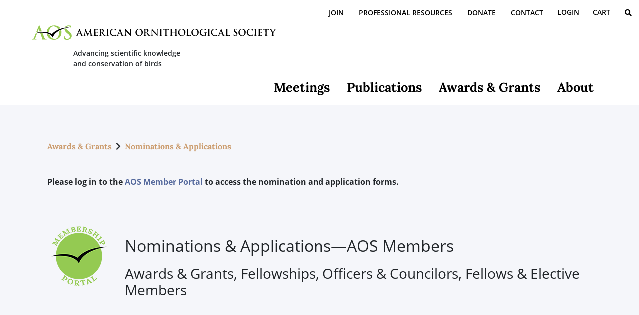

--- FILE ---
content_type: text/html; charset=utf-8
request_url: https://my.americanornithology.org/Awards-Grants/Nominations-Applications
body_size: 66655
content:
<!DOCTYPE html>
<html  lang="en-US">
<head id="Head"><meta content="text/html; charset=UTF-8" http-equiv="Content-Type" />
<link rel="icon" href="/Portals/97/Images/favicon.png" type="image/x-icon"/><title>
	Nominations & Applications
</title><meta id="MetaDescription" name="DESCRIPTION" content="Nomination forms landing page for American Ornithological Society awards, fellows, elective members, and councilors." /><meta id="MetaRobots" name="ROBOTS" content="INDEX, FOLLOW" /><link href="/Resources/Shared/stylesheets/dnndefault/7.0.0/default.css?cdv=2669" type="text/css" rel="stylesheet"/><link href="/Portals/97/skins/aos/MenuNavigation/main-nav.css?cdv=2669" type="text/css" rel="stylesheet"/><link href="/Portals/97/skins/aos/skin.css?cdv=2669" type="text/css" rel="stylesheet"/><link href="/Portals/97/containers/aos/container.css?cdv=2669" type="text/css" rel="stylesheet"/><link href="/Portals/97/portal.css?cdv=2669" type="text/css" rel="stylesheet"/><link href="/Portals/97/skins/aos/NOAH/ToolTip.NOAH.css?cdv=2669" type="text/css" rel="stylesheet"/><script src="/Resources/libraries/jQuery/03_05_01/jquery.js?cdv=2669" type="text/javascript"></script><script src="/Resources/libraries/jQuery-Migrate/03_02_00/jquery-migrate.js?cdv=2669" type="text/javascript"></script><script src="/Resources/libraries/jQuery-UI/01_12_01/jquery-ui.js?cdv=2669" type="text/javascript"></script>
    <!-- ADDED SCRIPTS REQUIRED FOR NOAH -->
    <script src="/DesktopModules/NOAH_Common/js/NOAH.js"></script>
<meta name="viewport" content="width=device-width, initial-scale=1" /><meta name="viewport" content="initial-scale=1, viewport-fit=cover" /><link href="/WebResource.axd?d=QKX1AO1vX8cfuC7Zck0j5AuaNQoeBO3Fnh3xtnhdSFKz46ImYSwXpS5M2c4VAA66Wrg2RsNCVmg1Bb5x742JK4PaAvpa8yrlfVoPVg2&amp;t=636667585900000000" type="text/css" rel="stylesheet" class="Telerik_stylesheet" /></head>

    
<body id="Body">
    
    <form name="Form" method="post" action="/Awards-Grants/Nominations-Applications" id="Form" enctype="multipart/form-data">
<div>
<input type="hidden" name="RadStyleSheetManager_TSSM" id="RadStyleSheetManager_TSSM" value="" />
<input type="hidden" name="__EVENTTARGET" id="__EVENTTARGET" value="" />
<input type="hidden" name="__EVENTARGUMENT" id="__EVENTARGUMENT" value="" />
<input type="hidden" name="__VIEWSTATE" id="__VIEWSTATE" value="CRpoRdf+hhliN28io+z5+eZ9++6E8UDg+4DbDfNYJ0mZMhJQil8m2KgFARiZ+FB56Nhuh8jeAGp7wox/99iRBovM+l60PHZS81i5gBCE13T7ex9WcWANgQ4BXYWA7VuS36taexXvnkZh6QyZMqhimZ8Iaw73ierDNJ1XguXE2sIou774AqUFjpehoJCvtO2plM90/qRVvlT5NH6AbvWAp5/QPk+4BjyvXjJXDb8owtR73pJ0NACZe+znhcDXNgr9/7Fi6ODb3cCeU2+3f/uPz5FnJTHbynasWm1L240UoaBz4IWThsRiFjZRoptQ7/US6ohJJIalcv1DcGdmorP1U2fo9GOM7gxfsQTJE0N5UQNAEgwl48f7rD3LK7VjzxNc0ch9K4+PNU4izINs8qY9MloBfITmLa0NWM/fCV5kCkL3Mik+vZQG03tS0xBh16mD7m6PPVltp/3nI4df66M4POYZogD+6F/cLC+TQ5Td40N1SBhRCTgnQmO/sLUWAbgJtfYS/nCuxBeqm+7KZdFutDmJNtkW07lfAojUGNgcKE68KNvuSZt937cLQKuitdhN04D5x5HDvV2XMtvQoCMV0rplamoJ+4k45fn1Al4u5wzfS6spIfxjfBFKUHF2qMn0B9K6Ydk/+w1D+ZmLWmCJdjmjtF6EVgktYxIIOKQeJ2cU2R6LYQkLsneYgcb0ydKcGANzlEjzJkj7QnLD9R+S/G5omY4gMpRSrEkMUmlAcjH1Rn963VRcwK38u9d9ryOBkfF3eU+6csoinU8PdBk3M7FdIu8hnb5euGky0cc9KPt4HvnbiimqA9J2gzUSELJPOPaTlhHfppgVhKrDewNczmzmtaGabAF34DT6nsDfSYVMgQ/Pk8IglDFFT7BdzaH84/[base64]/drrlq9JMTZ3bKEnCd4tmdk6kX9aFpLTJGH/bMZfkPenZIZSi4mCRT7yvMBjioXjfgvueaOy4SyjG5ycdNd56K0o8MBIx5xuxg/umxzW0D012jMmWgs3OGO0qpMW2+JOWl3RL0czAnBmZp/vxztxZXwYFSrxwOZVO5ol+jlAtim+AXXlEX4MDmcAvhin8rP7ndtZTR5djFeb0QNJJQfNNj4ok7ViytL4Jlq0xKZv+4+O+zsy1m3yyaRtmIpw+0VjrgE75LYfY9sA==" />
</div>

<script type="text/javascript">
//<![CDATA[
var theForm = document.forms['Form'];
if (!theForm) {
    theForm = document.Form;
}
function __doPostBack(eventTarget, eventArgument) {
    if (!theForm.onsubmit || (theForm.onsubmit() != false)) {
        theForm.__EVENTTARGET.value = eventTarget;
        theForm.__EVENTARGUMENT.value = eventArgument;
        theForm.submit();
    }
}
//]]>
</script>


<script src="/WebResource.axd?d=pynGkmcFUV3FHYAS80eIZ2pqHJcXnJb1oBUkHFCZYilMl0ju8rsizXf8Ovw1&amp;t=638563128220000000" type="text/javascript"></script>

<script type="text/javascript">if (!(window.jsMainNav)) document.write(unescape('%3Cscript src="/Portals/97/skins/aos/MenuNavigation/main-nav.js" type="text/javascript"%3E%3C/script%3E'));</script>
<script src="/ScriptResource.axd?d=NJmAwtEo3IrEYsfLcaDnXpNpMdNgRBM7SEwUbbjdhlo3aClyJoAcue7pnqNjCUIG44Ubq05MTtJbwEfXWaoYsZZig5gyjNnJswaz-hh-asfvbV-C21dlgqgmN49-sNANIJDG9A2&amp;t=ffffffffc820c398" type="text/javascript"></script>
<script src="/ScriptResource.axd?d=dwY9oWetJoJxii8ZyZkfIFioRsK3XPESYLLTQLqehvFfykkOWZMLdZw0mzOigYFiBfNbS7Azc-JxNJxF5bwVYvvac3tPFhy58wQSuq1C-fSi7aln3OOLn2YMNbMD6gCPbDAVK3XLKcMxs4Q80&amp;t=ffffffffc820c398" type="text/javascript"></script>
<script src="/ScriptResource.axd?d=TDVjdgRbdvMsiHWN-WrU3v-DQmp1YlXHTX1mRB1oZapH6uA7pWAq689XMlQBfhxNh4pW-f1f79QZhrYc6dUQ8vWfInZ5d05Wr-EzwQ2&amp;t=fffffffff298d47a" type="text/javascript"></script>
<script src="/ScriptResource.axd?d=sF8Y0c2qLAeYsrLFCZ15B6raDaHK7n50S9XdBxktTdwmaUjIS2UKNK4r9bLVdXWfoA3bWm3qd-Xc1yOplzGUdyuhEt_yiL3O156tJg2&amp;t=fffffffff298d47a" type="text/javascript"></script>
<script src="/ScriptResource.axd?d=A22-SyJgKhLLkCCHuj2TvCF-K4-Ee4HCkEAnG2tQZ1sEZIXeP1JYSHdOeImIbDren3u9IaNFmY2k8BD7Mc5rP8xXo7F1ef3jbAoWdDr8fIi5bUtLwjCUk2uy6zA1&amp;t=fffffffff298d47a" type="text/javascript"></script>
<script src="/ScriptResource.axd?d=mbGZm65DzNBRKvuiTplPYOQJrOG951AlY-Qkr8sDWqNifMPunyT_8N9reGzcchqMIaF0_ZfAYSWwVnmh7XgsjrO1gQrRbjQJTYQVXxPXAka-paZp0&amp;t=fffffffff298d47a" type="text/javascript"></script>
<script src="/ScriptResource.axd?d=cmIcXiVJ__eqMbvJPvQ9l2fK3j1s3Beq699hOJbw2Sz4b6paue6ihQQsrw22LTnIr3oNf-pdnzPzK07nuHsRU9A8SAdn9Gk0_gp-1IJNf8JQ27IO0&amp;t=fffffffff298d47a" type="text/javascript"></script>
<script src="/ScriptResource.axd?d=aoSSiMnLNTChM1QQF31yKjFLiMYCRbj8IyMHgWHIpMZEnqOzQJ4_77WvgA9U0guOwb0nUqKatEGfy6Puwl-PVbEhqxQDDNlERzjpKhZj328PxydE8gCn9oTbY7EwkY7_jKdjmkJmpeBIYH7g0&amp;t=fffffffff298d47a" type="text/javascript"></script>
<script src="/ScriptResource.axd?d=GUyLPMOEFhcioVQG1Ae1QZ8j9nwFaFiN-IaoVfBN8LJa4cTZ5ARCrVzxXruKBxM3gguzY0f1PeYY8UQw8zVy66H8D-pAbVZP1cG__GzLcQFDsY1GpRacn6jWa3tktN25KUU6yQ2&amp;t=fffffffff298d47a" type="text/javascript"></script>
<script src="/ScriptResource.axd?d=mxxObI9nroSyHXtHpCOSisfr5JyBsozYuK9zIFhx-xD1gT1xJii_kefSog5SJ1yakA1a5PwxZufZR7oNcthAZ1xTBOh-OfKClH7fgwlwa_y6Alw9TnEQ_44gU1uATKssy-rPwQ2&amp;t=fffffffff298d47a" type="text/javascript"></script>
<script src="/ScriptResource.axd?d=ei_BvuPu_kcsWXthc4XMI3TUy5q7nHd3f_O-rqnS826mtShWfiPSYwx_TUNDHUd7aZOojXR5ozsvnvQiCgak0gBtM-bgRSbH-kig-jCQcS_eTs6J4MVzYERJ1aY1&amp;t=fffffffff298d47a" type="text/javascript"></script>
<script src="/ScriptResource.axd?d=qsRpKh5Y3Y3-Gy5KF6tYIyvk3ReTafFouHr_kUc6OrZOojMQ-pF0C9nV88s_xG9w5MD6JMBO9lMe55KEGi6WzJzg50feUhWZtz9iL8nwWA80eu9_jt17x9ApILA1&amp;t=fffffffff298d47a" type="text/javascript"></script>
<script src="/ScriptResource.axd?d=LxjRs3XOu8DsHCM3hGEFSz8LUf3r8IyIfxPCuLezMptSfDIKjImpnLWBg81cgQQkAurBIUt4zIRGdcl3hNbQMLmB72ctrxKBsd4DJULtPcSrTLaLCwcW1q2K0aBioV2EuvAyAF7HNCmXgKGheldA0C87gvk1&amp;t=fffffffff298d47a" type="text/javascript"></script>
<script src="/ScriptResource.axd?d=86EhAqQjfuNOnBISqcQfC42yAFokFNUH2rwLxQu_bmV2cOx845MTri9KkmrhzNcQvojegUUDqRWbwzLnZmIwURYTycFdvoLibJPW6iY0bDxtWGJ62BCtgmFPkDQAq2qJ-qRoC2aNk1plwKYx0&amp;t=fffffffff298d47a" type="text/javascript"></script>
<script src="/ScriptResource.axd?d=utaAJrK4ErqjCLUWuYauGCk2PLfWE2g_tL994XEBXxWFtsdV9yoH7ZvkayHvKTNeTTvvVzxHzH7DfHg7oTYt-ayPYnwU4mK44rWP9SkdDJyHpAbtQSCl1KaJt3s1&amp;t=fffffffff298d47a" type="text/javascript"></script>
<script src="/ScriptResource.axd?d=wl5RKBCXTWDQAjXFthem1TKJpsbH_LsME4zTTLsZRN9ne5fgk5M6OS-LtSgZEZtncZ9pTHi6p_I9zDcA58I3f66ozigopL-HS32r2J57x9y8h_x4P4-Lh19oGZc1&amp;t=fffffffff298d47a" type="text/javascript"></script>
<script src="/ScriptResource.axd?d=OhiQVM8i2ffU6LxCOib6OVgAnmIwlxuNxubH1mT_ZVVU_mb42_1rDfiMlFSPySS6Nl1GhiwCC9wI28wlIlBc1mqRfalfDS0DtrEeelrd45to5TBSlMe1qdvwFMw1&amp;t=fffffffff298d47a" type="text/javascript"></script>
<div>

	<input type="hidden" name="__VIEWSTATEGENERATOR" id="__VIEWSTATEGENERATOR" value="CA0B0334" />
	<input type="hidden" name="__VIEWSTATEENCRYPTED" id="__VIEWSTATEENCRYPTED" value="" />
</div><script src="/Portals/97/skins/aos/../../../../NOAH/scripts/Includes/NOAH.Include.Config.js?cdv=2669" type="text/javascript"></script><script src="/Portals/97/skins/aos/../../../../NOAH/scripts/Includes/NOAH.Include.js?cdv=2669" type="text/javascript"></script><script src="/js/dnn.js?cdv=2669" type="text/javascript"></script><script src="/js/dnn.modalpopup.js?cdv=2669" type="text/javascript"></script><script src="/js/dnncore.js?cdv=2669" type="text/javascript"></script><script src="/js/dnn.servicesframework.js?cdv=2669" type="text/javascript"></script>
<script type="text/javascript">
//<![CDATA[
Sys.WebForms.PageRequestManager._initialize('ScriptManager', 'Form', ['tdnn$ShoppingCart1$upnlShoppingCart','dnn_ShoppingCart1_upnlShoppingCart','tRadAjaxManagerSU','RadAjaxManagerSU'], [], [], 600, '');
//]]>
</script>

        
        
        

<div class="hidden">
    <!-- NOAH INCLUDE LOADER -->
    <!--CDF(Javascript|/Portals/97/skins/aos/../../../../NOAH/scripts/Includes/NOAH.Include.Config.js?cdv=2669|DnnBodyProvider|1)-->
    <script>
        try {
            versioning.reportVersion({
                major: 1,
                minor: 0,
                revision: 10,
                system: 2,
                iteration: 1,
                year: 2020,
                name: 'Default.ascx',
                requires: ['NOAH.Include.Config.js', 'NOAH.Include.js', 'custom.js'],
                comments: ['']
            });
        } catch (ex) { console.log(ex.message); }

        try {
            performIncludeFiles = false;

        }
        catch (ex) {
            console.log(ex.message);
        }
    </script>

    <!--CDF(Javascript|/Portals/97/skins/aos/../../../../NOAH/scripts/Includes/NOAH.Include.js?cdv=2669|DnnBodyProvider|2)-->
    <script>
        try {

            standardFontCSSFiles = false;
            var standardBootstrapCSSFiles = [
                '../../../../NOAH/scripts/Includes/Bootstrap/bootstrap-3.3.7/dist/css/bootstrap.css'
            ];

            var standardBootstrapFiles = [
                '../../../../NOAH/scripts/Includes/Bootstrap/bootstrap-3.3.7/dist/js/bootstrap.js'
            ];

            var standardFontCSSFiles = [
                '/Portals/97/skins/aos/_Default-Skin/css/fontawesome.min.css',
                '/Portals/97/skins/aos/_Default-Skin/css/all.min.css', 
                '/Portals/97/skins/aos/_Default-Skin/css/v4-shims.min.css',
                '/Portals/97/skins/aos/_Default-Skin/css/brands.min.css', 
                '/Portals/97/skins/aos/_Default-Skin/css/duotone.min.css',
                '/Portals/97/skins/aos/_Default-Skin/css/fontawesome.min.css', 
                '/Portals/97/skins/aos/_Default-Skin/css/light.min.css',
                '/Portals/97/skins/aos/_Default-Skin/css/regular.min.css', 
                '/Portals/97/skins/aos/_Default-Skin/css/solid.min.css',
                '/Portals/97/skins/aos/_Default-Skin/css/v4-shims.min.css', 
                '/Portals/97/skins/aos/_Default-Skin/css/solid.min.css'
            ];

            var standardSkinJSFiles = [
                '/Portals/97/skins/aos/_Default-Skin/js/custom.js', 
                '/Portals/97/skins/aos/_Default-Skin/js/fontawesome.min.js', 
                '/Portals/97/skins/aos/_Default-Skin/js/all.min.js', 
                '/Portals/97/skins/aos/_Default-Skin/js/brands.min.js', 
                '/Portals/97/skins/aos/_Default-Skin/js/duotone.min.js', 
                '/Portals/97/skins/aos/_Default-Skin/js/light.min.js', 
                '/Portals/97/skins/aos/_Default-Skin/js/regular.min.js', 
                '/Portals/97/skins/aos/_Default-Skin/js/solid.min.js', 
                '/Portals/97/skins/aos/_Default-Skin/js/v4-shims.min.js'
            ];

            performIncludeFiles = true;
            loadFiles();
        } catch (ex) {
            console.log(ex.message);
        }

        // Stops FontAwesome from converting them all to SVGs
        try {
            window.FontAwesomeConfig = { autoReplaceSvg: false }
        } catch (ex) {
            console.log(ex.message);
        }
        
        // Show/Hide items in the header based off of scroll & viewport size
        $(document).ready(function () {
            $('.shadow').hide();
            $('.brandDrop').hide();
        });

        $(window).scroll(function () {
            try {
                if ($(this).scrollTop() > 25 && $(window).width() > 1025) {
                    $('.tagline').hide();
                    $('.shadow').show();
                    $('.brand').hide();
                    $('.brandDrop').show();
                    $('.scrollBkg').css('background-color', '#f5f6fa');
                }
                else {
                    $('.tagline').show();
                    $('.shadow').hide();
                    $('.brand').show();
                    $('.brandDrop').hide();
                    $('.scrollBkg').css('background-color', 'transparent');
                }
            }
            catch (ex) {
                console.log(ex.message);
            }

        });

    </script>

    
    

    <!--========== Basic Menu Navigation ==========-->
    <!--CDF(Css|/Portals/97/skins/aos/MenuNavigation/main-nav.css?cdv=2669|DnnPageHeaderProvider|14)-->

    <div id="dnn_pbArtificalContainer" class="hidden">
        <input name="dnn$pbArtificalData" type="hidden" id="dnn_pbArtificalData" />
        <input name="dnn$btnArtificialPostback" type="button" id="dnn_btnArtificialPostback" />
    </div>

    <input name="dnn$hfSessionData" type="hidden" id="dnn_hfSessionData" />
    

<script>
    function showHiddenData()
    {
        try
        {
            $('[id*=divGenericDataWrapper]').removeClass('hidden').css('display', '').show()
            $('[id*=divGenericDataWrapper] input').attr('type', 'text')
        }
        catch(ex)
        {
            console.log(ex.message);
        }
    }
    // SHOW ALL HIDDEN AREAS $('[id*=divGenericDataWrapper]').removeClass('hidden').css('display', '').show()
    function getHiddenData(id, searchid) {
        var result = '';
        try {
            var control = $('[id*=divGenericDataWrapper]').find('[id*=' + id + '][searchid=' + searchid + ']');
            if (control) { result = control.val(); }
        }
        catch (ex) {
            console.log("getHiddenData() " + ex.message);
        }
        return result;
    }

    function setHiddenData(id, searchid, value) {
        try {
            var control = $('[id*=divGenericDataWrapper]').find('[id*=' + id + '][searchid=' + searchid + ']');
            if (control) { control.val(value); }
        }
        catch (ex) {
            console.log("setHiddenData() " + ex.message);
        }
    }
</script>
<div id="dnn_GenericData_divGenericDataWrapper" class="col-lg-12 col-md-12 col-sm-12 col-xs-12 hidden">
<div class="Hidden-Field-Row col-lg-12 col-md-12 col-sm-12 col-xs-12"><div class="FormLabelCol col-lg-4 col-md-4 col-sm-12 col-xs-12"><label for="CurrentContactID" class="FormLabel col-lg-12 col-md-12 col-sm-12 col-xs-12 NO-PADDING NO-MARGIN">Current Contact ID</label></div><div class="FormControlCol col-lg-8 col-md-8 col-sm-12 col-xs-12"><input name="dnn$GenericData$CurrentContactID" type="hidden" id="dnn_GenericData_CurrentContactID" value="-1" class="FormControl col-lg-12 col-md-12 col-sm-12 col-xs-12 NO-PADDING NO-MARGIN" searchid="Standard" /></div></div><div class="Hidden-Field-Row col-lg-12 col-md-12 col-sm-12 col-xs-12"><div class="FormLabelCol col-lg-4 col-md-4 col-sm-12 col-xs-12"><label for="LoginContactID" class="FormLabel col-lg-12 col-md-12 col-sm-12 col-xs-12 NO-PADDING NO-MARGIN">Login Contact ID</label></div><div class="FormControlCol col-lg-8 col-md-8 col-sm-12 col-xs-12"><input name="dnn$GenericData$LoginContactID" type="hidden" id="dnn_GenericData_LoginContactID" value="-1" class="FormControl col-lg-12 col-md-12 col-sm-12 col-xs-12 NO-PADDING NO-MARGIN" searchid="Standard" /></div></div><div class="Hidden-Field-Row col-lg-12 col-md-12 col-sm-12 col-xs-12"><div class="FormLabelCol col-lg-4 col-md-4 col-sm-12 col-xs-12"><label for="DNNID" class="FormLabel col-lg-12 col-md-12 col-sm-12 col-xs-12 NO-PADDING NO-MARGIN">DNN Id</label></div><div class="FormControlCol col-lg-8 col-md-8 col-sm-12 col-xs-12"><input name="dnn$GenericData$DNNID" type="hidden" id="dnn_GenericData_DNNID" value="-1" class="FormControl col-lg-12 col-md-12 col-sm-12 col-xs-12 NO-PADDING NO-MARGIN" searchid="Standard" /></div></div><div class="Hidden-Field-Row col-lg-12 col-md-12 col-sm-12 col-xs-12"><div class="FormLabelCol col-lg-4 col-md-4 col-sm-12 col-xs-12"><label for="Database" class="FormLabel col-lg-12 col-md-12 col-sm-12 col-xs-12 NO-PADDING NO-MARGIN">Database</label></div><div class="FormControlCol col-lg-8 col-md-8 col-sm-12 col-xs-12"><input name="dnn$GenericData$Database" type="hidden" id="dnn_GenericData_Database" value="AOS" class="FormControl col-lg-12 col-md-12 col-sm-12 col-xs-12 NO-PADDING NO-MARGIN" searchid="Standard" /></div></div></div>

    

<div id="ajaxWrapper" class="ajax-form-wrapper">
    
    <script>

        // DEVELOPERS: PLEASE REMEMBER TO CHANGE THE VERSIONING PRIOR TO PUBLISH! IT IS VERY IMPORTANT WE KNOW THE VERSIONS OF JAVASCRIPT FILES ON LIVE!
        //Version nomenclature
        //                Major                    (If a major revision is made that changes the functionality)
        //                Minor                    (If a minor revision is made that requires backwards compatability)
        //                Revision               (Month of the year of the change)
        //                System                 (Day of the Month of the change)
        //                Iteration               (Number of iterations in the same day of changes)
        //                Year                       (Year of the change)
        //
        //                Name                    is the name of the file
        //                Requires              is an array of names that represent files the current file needs, right now only used for JavaScripts. 

        try {
            versioning.reportVersion({
                major: 1,
                minor: 0,
                revision: 2,
                system: 14,
                iteration: 1,
                year: 2019,
                name: 'Ajaxify.ascx',
                requires: []
            });
        } catch (ex) { console.log(ex.message); }

        try {
            // REQUIRED FOR AJAX CALLS
            var myAjaxDomain = '/';    // CURRENT DOMAIN
            var myAjaxDomainWithRequest = '/DesktopModules/NOAH_Common/WebServices/GenericAJAX/CallFunctionRequestData';    // CURRENT DOMAIN
            var myAjaxFunctionToCall = 'CallFunction';
            var myAjaxDBName = 'AOS';           // CURRENT DATABASE TO USE (USUALLY ACCOUNT COMPANY)
            var myContactID = -2147483648;           // CURRENT CONTACT TO USE OR RUN AGAINST
            var myAjaxSecurityKeys = '';  // SECURITY KEYS FOR THIS SESSION
            var myAjaxServiceURL = '//my.americanornithology.org/DesktopModules/NOAH_Common/WebServices/GenericAjax.asmx';          // THE URL OF THE WEBSERVICE
            var myLogUser = 'Not Set1';
            var myLogURL = '';

        }
        catch (ex) {
            console.log("Ajaxify() " + ex.message);
        }


        function getQueryStringData() {
            var result = {};
            try {
                var pairs = location.search.slice(1).split('&');

                var result = {};
                pairs.forEach(function (pair) {
                    pair = pair.split('=');
                    result[pair[0]] = decodeURIComponent(pair[1] || '');
                });

                result = JSON.parse(JSON.stringify(result));
            }
            catch (ex) {
                console.log(ex.message);
                result = '';
            }
            return result;
        }

        function getDataType(overrideDataType) {
            var result = 'xml';
            try {

                var stringConstructor = "test".constructor;
                var arrayConstructor = [].constructor;
                var objectConstructor = {}.constructor;

                if (getQueryStringData().constructor == objectConstructor) // IS JSON
                {
                    result = 'json';
                }

                if (overrideDataType != null && overrideDataType != undefined && overrideDataType.trim() != '') {
                    result = overrideDataType;
                }
            }
            catch (ex) {
                console.log(ex.message);
            }
            return result;
        }

        //*****************************************************************************************************
        // AJAX SUPPORT
        //*****************************************************************************************************
        function soapMessageHandler(valuesToUse, objectToWorkOn) {
            var result = '';
            try {
                //debugger;
                // MAKE SURE WE CALL THE RIGHT FUNCTION (MUST BE CORRECT SERVICE, FUNCTION AND THE FUNCTION MUST ONLY HAVE A SINGLE STRING PARAMETER THAT IS JSON.STRINGIFIED
                objectToWorkOn.soapMessage = objectToWorkOn.soapMessage.replace(/\{ajaxDomainWithRequest}/g, valuesToUse.ajaxDomainServiceWithRequest);
                objectToWorkOn.soapMessage = objectToWorkOn.soapMessage.replace(/\{ajaxFunctionToCall}/g, valuesToUse.ajaxFunctionToCall);
                objectToWorkOn.soapMessage = objectToWorkOn.soapMessage.replace(/\{ajaxFunctionParameterName}/g, valuesToUse.ajaxFunctionToCallJSONParameterName);
                objectToWorkOn.soapMessage = objectToWorkOn.soapMessage.replace(/\{ajaxFunctionParameters}/g, valuesToUse.ajaxFunctionParameters);

                // console.log(objectToWorkOn.soapMessage);

                result = objectToWorkOn.soapMessage;
            }
            catch (ex) {
                console.log("soapMessageHandler() " + ex.message);
            }
            return result;
        }                                               // DEFAULTS OVERRIDE THROUGH THE $.extend METHOD OF OPTIONS BEING PASSED IN

        function createGenericAjaxObject(options) {
            var result = null;
            try {
                var _default = {
                    doAjaxCall: true,
                    ajaxDomainService: myAjaxDomain,
                    ajaxDomainServiceWithRequest: myAjaxDomainWithRequest,
                    ajaxFunctionToCall: myAjaxFunctionToCall,
                    ajaxFunctionToCallJSONParameterName: '<optionsAsJSON>{ajaxFunctionParameters}</optionsAsJSON>',
                    ajaxFunctionParameters: '',
                    ajaxSettings: {
                        type: 'POST',                                    // DEFAULTS OVERRIDE THROUGH THE $.extend METHOD OF OPTIONS BEING PASSED IN
                        url: myAjaxServiceURL,                           // DEFAULTS OVERRIDE THROUGH THE $.extend METHOD OF OPTIONS BEING PASSED IN
                        dataType: 'xml',                                 // DEFAULTS OVERRIDE THROUGH THE $.extend METHOD OF OPTIONS BEING PASSED IN
                        data: null,                                      // DEFAULTS OVERRIDE THROUGH THE $.extend METHOD OF OPTIONS BEING PASSED IN

                        contentType: 'text/xml; charset=utf-8',          // DEFAULTS OVERRIDE THROUGH THE $.extend METHOD OF OPTIONS BEING PASSED IN                    
                        soapMessage: '<soap:Envelope xmlns:xsi="http://www.w3.org/2001/XMLSchema-instance"  \
                                                xmlns:xsd="http://www.w3.org/2001/XMLSchema" \
                                                xmlns:soap="http://schemas.xmlsoap.org/soap/envelope/"> \
                                    <soap:Body> \
                                        <{ajaxFunctionToCall} xmlns="{ajaxDomainWithRequest}"> \
                                        {ajaxFunctionParameterName} \
                                        </{ajaxFunctionToCall} > \
                                    </soap:Body> \
                                 </soap:Envelope>',                  // DEFAULTS OVERRIDE THROUGH THE $.extend METHOD OF OPTIONS BEING PASSED IN
                        init: function (options) {
                            try {
                                // PLACE HOLDER
                                this.data = soapMessageHandler(_default, _default.ajaxSettings);
                                console.log('Generic initialized data object.');
                            } catch (ex) {
                                console.log(ex.message);
                            }
                        },
                        onSuccess: function (result) {
                            try {
                                // PLACE HOLDER
                                // console.log("Success Results --> " + JSON.stringify(result));
                            } catch (ex) {
                                console.log(ex.message);
                            }
                        },                                              // DEFAULTS OVERRIDE THROUGH THE $.extend METHOD OF OPTIONS BEING PASSED IN
                        onError: function (result) {
                            try {
                                // PLACE HOLDER
                                // console.log("Error Results --> " + JSON.stringify(result));
                            } catch (ex) {
                                console.log(ex.message);
                            }
                        },                                              // DEFAULTS OVERRIDE THROUGH THE $.extend METHOD OF OPTIONS BEING PASSED IN
                        isValidAjaxObject: function () {
                            var result = false;
                            try {
                                var currentResult = false;

                                if (this.type.trim() != '') { currentResult = true; } else { currentResult = false; }
                                if (currentResult) { if (this.url.trim() != '') { currentResult = true; } else { currentResult = false; } }
                                if (currentResult) { if (this.contentType.trim() != '') { currentResult = true; } else { currentResult = false; } }
                                if (currentResult) { if (this.dataType.trim() != '') { currentResult = true; } else { currentResult = false; } }

                                result = currentResult;
                            } catch (ex) {
                                console.log(ex.message);
                            }
                            return result
                        }                                               // DEFAULTS OVERRIDE THROUGH THE $.extend METHOD OF OPTIONS BEING PASSED IN
                    }
                };

                if (options == null || options == undefined || options == 'undefined') { options = {}; }

                try { options.data = JSON.stringify(getQueryStringData()); } catch (ex) { }

                options.dataType = getDataType();
                if (options.dataType.toString().trim().toLowerCase() == 'json') { options.contentType = "application/json"; }

                var result = $.extend(true, _default, options); // EXTEND THE _DEFAULTS TO USE THE OPTIONS I SENT

                // console.log('createCallAjaxOptions() ---------------> ' + JSON.stringify(result));
            }
            catch (ex) {
                console.log("createCallAjaxOptions() " + ex.message);
            }
            return result;
        }

        function createCallFunctionParameters() {
            var result = {
                options: {
                    ForContactId: -2147483648,
                DBName: 'AOS',
                Key: ''
                },

                ObjectToUse: '',
                FunctionToUse: '',
                FunctionParametersToUse: '',

                stringify: function (options) {
                    var result = '';
                    try {
                        var _default = this;
                        var settings = $.extend(true, _default, options);

                        settings.options = JSON.stringify(settings.options);
                        result = JSON.stringify(settings);
                    }
                    catch (ex) {
                        console.log("createJSON() " + ex.message);
                    }
                    return result;
                }
            };
            try {
                // DO OTHER STUFF HERE
            }
            catch (ex) {
                console.log("createJSON() " + ex.message);
            }

            return result;
        }


        $(document).ajaxStart(function () {
            try {
                window.setTimeout(function () { $('[id*=rootVariables]').html('<style>:root{ --Border-Color: red; }</style>'); $($('input')[0]).ajaxActionCall({ action: ajaxActions.request }); }, 250);
            }
            catch (ex) {
                console.log(ex.message);
            }
        });

        $(document).ajaxSend(function () {
            try {
                window.setTimeout(function () { $('[id*=rootVariables]').html('<style>:root{ --Border-Color: yellow; }</style>'); $($('input')[0]).ajaxActionCall({ action: ajaxActions.waiting }); }, 500);
            }
            catch (ex) {
                console.log(ex.message);
            }
        });

        $(document).ajaxStop(function () {
            try {

                window.setTimeout(function () { $('[id*=rootVariables]').html('<style>:root{ --Border-Color: #000; }</style>'); $($('input')[0]).ajaxActionCall({ action: ajaxActions.response }); }, 500);
            }
            catch (ex) {
                console.log(ex.message);
            }
        });


        $(document).ajaxComplete(function () {
            try {
                window.setTimeout(function () { $('[id*=rootVariables]').html('<style>:root{ --Border-Color: green; }</style>'); $($('input')[0]).ajaxActionCall({ action: ajaxActions.processing }); }, 500);
                window.setTimeout(function () {
                    $('.ajax-area').hide();

                    $('.ajax-top-scroll').removeClass('ajax-Border-Request');
                    $('.ajax-right-scroll').removeClass('ajax-Border-Waiting');
                    $('.ajax-bottom-scroll').removeClass('ajax-Border-Response');
                    $('.ajax-left-scroll').removeClass('ajax-Border-Processing');
                    $('.ajax-area').removeClass('ajax-area-side');
                }, 1500);
            }
            catch (ex) {
                console.log(ex.message);
            }
        });

        $.fn.callAjax = function (options) {
            try {
                //debugger;
                var _default = createGenericAjaxObject();

                _default.ajaxSettings.success = function (data, status, jqXHR) { try { this.onSuccess(data, status, jqXHR); } catch (ex) { console.log("SUCCESS -> ajaxSettings.onSuccess() " + ex.message); } };
                _default.ajaxSettings.error = function (data, status, jqXHR) { try { this.onError(data, status, jqXHR); } catch (ex) { console.log("ERROR -> ajaxSettings.onError() " + ex.message); } };

                var settings = $.extend(true, _default, options); // EXTEND THE _DEFAULTS TO USE THE OPTIONS I SENT

                if (settings.ajaxSettings.isValidAjaxObject()) { if (settings.doAjaxCall) { $.ajax(settings.ajaxSettings); } }
            } catch (ex) {
                console.log("$.fn.callAjax() " + ex.message);
            }

            return settings;
        }
        //*****************************************************************************************************
        // END AJAX SUPPORT
        //*****************************************************************************************************

        //MAIN FUNCTION - CHECK STATUS OF THE QUEUE
        function callAjax(options) {
            try {
                var ajaxOptionsTemplate = createCallFunctionParameters();

                var _default = {
                    doAjaxCall: true,
                    ajaxFunctionParameters: ajaxOptionsTemplate.stringify(),    // DEFAULT TEMPLATE
                    ajaxSettings: {
                        success: function (data, status, jqXHR) { try { ajaxSettings.onSuccess(data, status, jqXHR); } catch (ex) { console.log("SUCCESS -> ajaxSettings.onSuccess() " + ex.message); } },
                        error: function (data, status, jqXHR) { try { ajaxSettings.onError(data, status, jqXHR); } catch (ex) { console.log("ERROR -> ajaxSettings.onError() " + ex.message); } },
                    }
                };

                if (options == null || options == undefined || options == 'undefined') { options = {}; }

                options.data = JSON.stringify(getQueryStringData());
                options.dataType = getDataType();

                if (options.dataType.toString().trim().toLowerCase() == 'json') { options.contentType = "application/json"; }

                var settings = $.extend(true, _default, options);

                // console.log('callAjax()  ---------------> ' + JSON.stringify(settings));

                try { $(this).callAjax(settings); } catch (ex) { console.log(ex.message); }
            }
            catch (ex) {
                console.log("callAjax() " + ex.message);
            }
        }

    //// ---------------
    ////  EXAMPLE USAGE
    //// ---------------
    //// CREATE YOUR AJAX SETTINGS TO PASS
    //   var obj = createGenericAjaxObject();
    //   
    //// SET YOUR VARIABLES AND CALLERS
    //   var myCallObject = createCallFunctionParameters()
    //// SET MY PARAMETERS
    //   myCallObject.options.DBName = 'AOS';
        //   myCallObject.options.Key = '';
        //   myCallObject.options.ForContactId =  -2147483648;
        //           
        //   myCallObject.ObjectToUse = 'NOAH_Utilities.class_Utilities, App_Code.nyrtfp-0, Version=0.0.0.0, Culture=neutral, PublicKeyToken=null';                // OBJECT TO USE MUST USE THE FULLY QUALIFIED PATH OF THE OBJECT
        //   myCallObject.FunctionToUse = "IsNull";                                                            // FUNCTION NAME IN THE ABOVE OBJECT TO CALL
        //   myCallObject.FunctionParametersToUse = JSON.stringify({Value: 123, NullReplaceValue: null});      // PARAMETERS TO PASS TO THAT FUNCTION WHEN IT'S CALLED
        //   
        //   obj.ajaxFunctionParameters = myCallObject.stringify(); // SET THE CALLFUNCTION PARAMETERS AS A STRING OBJECT LIKE JSON
        //   obj.ajaxSettings.success = function () { alert('my success'); }
        //   obj.ajaxSettings.error = function () { alert('my error'); }
        //
        //// INITIALIZE THE OBJECT
        //   obj.ajaxSettings.init();
        //// CALL IT WITH AJAX
        //   callAjax(obj);
    </script>


    <!-- AJAX MODAL -->
    <style>
        :root {
            --Border-Size: 0;
            --Border-Color: #555;
            --Border-Radius: 0;
            --Top-Border-Color: var(--Border-Color);
            --Left-Border-Color: var(--Border-Color);
            --Bottom-Border-Color: var(--Border-Color);
            --Right-Border-Color: var(--Border-Color);
            --Transition-Time: .25s;
        }

        .ajax-area {
            position: absolute;
            top: -5%;
            left: -5%;
            width: 110%;
            height: 110%;
            border: 1px solid #fff;
            z-index: 9999;
            display: block;
            overflow: hidden;
            box-sizing: border-box;
            box-shadow: 0px 0px 0px #555;
            opacity: .3;
        }

        .ajax-area-side {
            position: fixed !important;
            border: 1px solid #fff;
            z-index: 9999;
            display: block;
            overflow: hidden;
            box-sizing: border-box;
            box-shadow: 0px 0px 0px #555;
            opacity: .3;
            width: 5em !important;
            right: 0 !important;
            top: 50% !important;
            background-color: #555 !important;
            height: 8em !important;
        }

        .ajax-modal {
            position: relative;
            width: 100%;
            height: 100%;
            z-index: 9998;
            background-color: #fff;
            opacity: .5;
            display: block;
            box-sizing: border-box;
        }

        .ajax-content {
            position: absolute;
            top: 0;
            left: 0;
            width: 100%;
            height: 100%;
            z-index: 9997;
            color: #FFF;
            display: block;
            box-sizing: border-box;
            text-align: center;
            overflow: hidden;
            z-index: 9999;
        }

        .ajax-Border-Transitions {
            -webkit-transition: width var(--Transition-Time), height var(--Transition-Time), margin var(--Transition-Time); /* For Safari 3.1 to 6.0 */
            transition: width var(--Transition-Time), height var(--Transition-Time), margin var(--Transition-Time);
        }

        .ajax-Border-Request {
            border-top: var(--Border-Size) solid var(--Top-Border-Color);
            width: 100% !important;
        }

        .ajax-Border-Waiting {
            border-right: var(--Border-Size) solid var(--Right-Border-Color);
            height: 100% !important;
            /*margin-top: 0 !important;*/
        }

        .ajax-Border-Response {
            border-bottom: var(--Border-Size) solid var(--Bottom-Border-Color);
            left: 0 !important;
        }

        .ajax-Border-Processing {
            border-left: var(--Border-Size) solid var(--Left-Border-Color);
            top: 0 !important;
            /*height: 100% !important;*/
        }

        .ajax-top-scroll, .ajax-middle, .ajax-bottom-scroll {
            clear: both;
            width: 100%;
            float: left;
            height: var(--Border-Size);
            position: absolute;
            top: 0;
            border-radius: var(--Border-Radius);
            height: 100%;
            width: 100%;
        }

        .ajax-top-scroll {
            /*height: var(--Border-Size);*/
            box-sizing: border-box;
        }

        .ajax-bottom-scroll {
            position: relative;
            float: right;
            box-sizing: border-box;
            /*width: 100%;*/
            left: 100%;
        }

        .ajax-middle {
            /*height: calc(100% - (var(--Border-Size) * 2)) !important;*/
            width: 100%;
        }

        .ajax-left-scroll {
            float: left;
            width: var(--Border-Size);
            height: 100%;
            display: inline-block;
            box-sizing: border-box;
            top: 100%;
            position: absolute;
            border-radius: var(--Border-Radius);
            height: 100%;
            width: 100%;
            left: 0;
        }

        .ajax-right-scroll {
            float: left;
            width: var(--Border-Size);
            display: inline-block;
            height: 1px;
            box-sizing: border-box;
            margin-top: 0%;
            position: absolute;
            border-radius: var(--Border-Radius);
            height: 100%;
            width: 100%;
            left: 0;
        }

        .ajax-data {
            float: left;
            width: 100%;
            /*width: calc(100% - (var(--Border-Size) * 2));*/
            height: 100%;
            box-sizing: border-box;
            display: flex;
            justify-content: center;
            align-items: center;
            color: #000;
        }
    </style>
    <script>
        try {
            var ajaxActions = { none: 0, request: 1, waiting: 2, response: 3, processing: 4 };
            var workingAjaxArea = $('.ajax-content');
            var ajaxCaptionText = '';

            function doAll(time) {
                try {
                    if (!time) { time = 250; }
                    var element = $($('input')[0]);

                    element.ajaxActionCall({ action: ajaxActions.request });
                    window.setTimeout(function () {
                        element.ajaxActionCall({ action: ajaxActions.waiting });
                        window.setTimeout(function () {
                            element.ajaxActionCall({ action: ajaxActions.response });
                            window.setTimeout(function () {
                                element.ajaxActionCall({ action: ajaxActions.processing });
                                // CLEAN UP
                                window.setTimeout(function () {
                                    $('.ajax-area').hide();
                                    $('.ajax-bottom-scroll').removeClass('ajax-Border-Response');
                                    $('.ajax-right-scroll').removeClass('ajax-Border-Waiting');
                                    $('.ajax-left-scroll').removeClass('ajax-Border-Processing');
                                    $('.ajax-top-scroll').removeClass('ajax-Border-Request');
                                    $('.ajax-area').removeClass('ajax-area-side');
                                }, time);
                            }, time);
                        }, time);
                    }, time);
                }
                catch (ex) {
                    console.log("doAll() " + ex.message);
                }
            }

            $.fn.ajaxActionCall = function (options) {
                var result = null;
                try {
                    var _default = {
                        // These are the defaults.
                        action: ajaxActions.none,
                        affectedElement: $(this).parent().parent()
                    }

                    var settings = $.extend(true, _default, options);

                    switch (settings.action) {
                        case ajaxActions.request:
                            $('.ajax-area').show();
                            $('.ajax-data').html('<i class="fa fa-circle-o-notch fa-spin fa-3x"></i>');
                            $(settings.affectedElement).find('.ajax-top-scroll').addClass('ajax-Border-Request');
                            break;
                        case ajaxActions.waiting:
                            $(settings.affectedElement).find('.ajax-right-scroll').addClass('ajax-Border-Waiting');
                            break;
                        case ajaxActions.response:
                            $(settings.affectedElement).find('.ajax-bottom-scroll').addClass('ajax-Border-Response');
                            break;
                        case ajaxActions.processing:
                            $(settings.affectedElement).find('.ajax-left-scroll').addClass('ajax-Border-Processing');
                            break;
                    }
                }
                catch (ex) {
                    console.log(ex.message);
                }

                return result;
            }
        }
        catch (ex) {
            console.log(ex.message);
        }
    </script>
    <div id='ajaxArea' class="ajax-area" style="display: none;">
        <div id='ajaxModal' class="ajax-modal">
            <div id='ajaxDefaultCommands' style="display: none;">
                <input type="submit" value="Bottom" onclick='$(this).ajaxActionCall({ action: ajaxActions.request });'>
                <input type="submit" value="Right" onclick='$(this).ajaxActionCall({ action: ajaxActions.waiting });'>
                <input type="submit" value="Top" onclick='$(this).ajaxActionCall({ action: ajaxActions.response });'>
                <input type="submit" value="Left" onclick='$(this).ajaxActionCall({ action: ajaxActions.processing });'>
                <input type="submit" value="Do All" onclick='doAll(1500);'>
            </div>
        </div>
        <div id='ajaxContent' class="ajax-content">
            <div class='ajax-Border-Transitions ajax-top-scroll'></div>
            <div class='ajax-middle'>
                <div class='ajax-Border-Transitions ajax-left-scroll'>&nbsp;</div>
                <div class='ajax-data'><i class="fa fa-circle-o-notch fa-spin fa-3x"></i></div>
                <div class='ajax-Border-Transitions ajax-right-scroll'>&nbsp;</div>
            </div>
            <div class='ajax-Border-Transitions ajax-bottom-scroll'></div>
        </div>
        <div id="rootVariables" style="display: none"></div>
    </div>



    <script>
        // CLIENT REUSEABLE CODE

        function createSoapMessage(options) {
            var result = ' <soap:Envelope xmlns:xsi="http://www.w3.org/2001/XMLSchema-instance"  \
								    xmlns:xsd="http://www.w3.org/2001/XMLSchema" \
								    xmlns:soap="http://schemas.xmlsoap.org/soap/envelope/"> \
						    <soap:Body> \
                                <{SERVICENAME} xmlns="{SERVICEXMLNS}"> \
                                    {PARAMETERS}\
                                </{SERVICENAME} > \
						    </soap:Body> \
					    </soap:Envelope>';
            try {
                var _defaults = {
                    serviceName: '',
                    serviceParameters: [{ parameter: '', value: '' }],
                    serviceXMLNS: ''
                }
                var _settings = $.extend({}, _defaults, options);
                result = result.replace(/{SERVICENAME}/g, _settings.serviceName);
                result = result.replace(/{SERVICEXMLNS}/g, _settings.serviceXMLNS);

                var parameters = '';

                $(_settings.serviceParameters).each(function () {
                    try {
                        var workingServiceParameterTemplate = '';
                        if (Object.keys(this).length > 0) {
                            for (var i = 0; i < Object.keys(this).length; i++) {
                                if (Object.keys(this)[i] && Object.keys(this)[i].toString().trim() != '') {
                                    var serviceParameterTemplate = '<{PARAMETERNAME}>{PARAMETERVALUE}</{PARAMETERNAME}>';
                                    workingServiceParameterTemplate = serviceParameterTemplate.replace(/{PARAMETERNAME}/g, Object.keys(this)[i] || '');
                                    workingServiceParameterTemplate = workingServiceParameterTemplate.replace(/{PARAMETERVALUE}/g, Object.values(this)[i] || '');
                                    workingServiceParameterTemplate = workingServiceParameterTemplate.replace('<></>', '');
                                } else { workingServiceParameterTemplate = '' };
                                parameters += workingServiceParameterTemplate;
                            }
                        }
                    }
                    catch (ex) {
                        console.log(ex.message);
                    }
                })

                result = result.replace(/{PARAMETERS}/g, parameters);
            }
            catch (ex) {
                console.log(ex.message);
            }
            return result;
        }

        // OPTIONS Should contain { onSuccess: function(data, status, jqXHR) { alert('success'); }, onError: function(data, status, jqXHR) { alert('error'); } }
        function callWithAjax(soapMessage, options) {
            var result = null;
            try {
                var _defaults = {
                    url: '',
                    type: 'POST',
                    contentType: 'text/xml; charset=utf-8',
                    onSuccess: function (data, status, jqXHR) { alert('success'); },
                    onError: function (data, status, jqXHR) { alert('error'); }
                }
                var _settings = $.extend({}, _defaults, options);

                // CALL THE SERVICE!
                result = $.ajax({
                    url: _settings.url,
                    type: _settings.type,
                    contentType: _settings.contentType,
                    data: soapMessage,
                    success: _settings.onSuccess,
                    error: _settings.onError
                });
            }
            catch (ex) {
                console.log(ex.message);
            }
            return result;
        }

        function guarenteeAjaxSingleton() {
            try {
                var ajaxControls = $('.ajax-form-wrapper');

                if (ajaxControls.length > 1) {
                    var count = 0;

                    ajaxControls.each(function () {
                        if (count > 0) {
                            $(this).attr('REMOVE', 'ME');
                        }
                        count++;
                    });

                    $('[REMOVE=ME]').remove();
                }
            } catch (ex) { console.log(ex.message); }
        }

        function initializeAjaxForm() {
            try {
                guarenteeAjaxSingleton();
            } catch (ex) { console.log(ex.message); }
        }

        runStartUpScripts.push(initializeAjaxForm);
    </script>
</div>

</div>

<div class="Skin col-lg-12 col-md-12 col-sm-12 col-xs-12 NO-PADDING NO-MARGIN">
    <header class="col-lg-12 col-md-12 col-sm-12 col-xs-12 NO-PADDING">
        <nav class="navbar navbar-default navbar-fixed-top utilityNav col-lg-12 col-md-12 col-sm-12 col-xs-12 NO-PADDING">
            <!--========== Top right utility navigation ==========-->
            <div class="col-lg-12 col-md-12 col-sm-12 col-xs-12 NO-PADDING">
                <div class="col-lg-12 col-md-12 col-sm-12 col-xs-12 NO-PADDING scrollBkg">
                    <div class="col-lg-5 col-md-4 col-sm-2 col-xs-12 NO-PADDING NO-MARGIN"></div>
                    <div class="col-lg-7 col-md-8 col-sm-12 col-xs-12 NO-PADDING mWidth">
                    <nav class="navbar navbar-default utilityNav navbar-right scrollBkg" role="navigation">
                        <ul class="nav navbar-nav">
                            <li><a href="/membership-form">Join</a></li>
                            <li class="noMobile"><a href="//americanornithology.org/professional-resources/">Professional Resources</a></li>
                            <li><a href="/Donate">Donate</a></li>
                            <li><a href="//americanornithology.org/contact/" class="noMobile">Contact</a></li>
                            <li>
                                

<style>
    [id*=NOAHSignInUser] {
        display: inline-block;
        position: relative;
    }

    [id*=SignInUserInfoBox] {
        display: none;
        background-color: #FFF;
        -moz-box-shadow: 2px 2px 5px rgba(0, 0, 0, 0.35);
        -webkit-box-shadow: 2px 2px 5px rgba(0, 0, 0, 0.35);
        box-shadow: 2px 2px 5px rgba(0, 0, 0, 0.35);
        font-size: .75em;
        padding: 5px;
        opacity: .95;
        position: fixed;
        right: 0;
        text-align: left;
        width: 100%;
        z-index: 10;
    }

    [id*=SignInUserPhoto] {
        display: block;
        float: left;
        margin-right: 2px;
        width: 25%;
    }

    [id*=SignInUserPhoto] .user-photo {
        width: 48px;
    }

    [id*=SignInUserInfo] {
        display: block;
        float: left;
        width: 73%;
    }

    [id*=SignInUserInfo] .user-name {
        font-weight: bold;
        margin: 0;
        text-transform: uppercase;
    }

    [id*=SignInUserInfo] a.manage-account {
        background-color: #555;
        color: #FFF;
        padding: 4px 6px;
        text-decoration: none;
    }

    [id*=SignInUserInfo] a.manage-account:hover {
        background-color: #727272;
        text-decoration: none;
    }

    [id*=SignInUserInfoSignOut] {
        display: block;
        text-align: center;
    }

    /* Desktop Layout: 769px and up. */

    @media only screen and (min-width: 769px) {
        [id*=SignInUserInfoBox] {
            position: absolute;
            width: 250px;
        }
    
    }
</style>

<script>
    function toggleMyAccount(sender, e)
    {
        var result = false;
        try
        {
            toggleUserInfo(sender, e);
        }
        catch (ex)
        {
            console.log(ex.message);
        }
        return result;
    }

    //function makeMobileFriendlySignIn() {
    //    try {
    //        if (isMobileTouchDevice) {
    //            $('[onclick]').each(function () {
    //                try {
    //                    var element = $(this);
    //                    var val = element.attr('onclick');

    //                    if (isMobileTouchDevice) {
    //                        element.removeAttr('onclick');
    //                        element.bind('ontouchstart', function () { eval(val); });
    //                    }
    //                }
    //                catch (ex) {
    //                    console.log("makeMobileFriendly() " + ex.message);
    //                }
    //            });
    //        }
    //    }
    //    catch (ex) {
    //        console.log(ex.message);
    //    }
    //}

    //function pageLoad() { try { makeMobileFriendlySignIn(); } catch (ex) { console.log(ex.message); } }

    //$(document).ready(function () { try { makeMobileFriendlySignIn(); } catch (ex) { console.log(ex.message); } });
</script>

<div id="NOAHSignInUser">
    <a id="dnn_SignInUser_hlSignIn" class="headerSignin" rel="nofollow" href="https://my.americanornithology.org/Sign-In?returnurl=%2fAwards-Grants%2fNominations-Applications">Login</a>
    <div id="SignInUserInfoBox" style="display:none;">
        <div id="SignInUserPhoto">
            <img id="dnn_SignInUser_imgPhoto" class="user-photo" src="" align="top" style="border-width:0px;" />
        </div>
        <div id="SignInUserInfo">
            
        </div>
        <hr />
        <div id="SignInUserInfoSignOut">
            <a id="dnn_SignInUser_hlUserInfoSignOut" class="user-sign-out"></a>
        </div>
    </div>
</div>

<script>
    function toggleUserInfo(sender, e) {
        try {
            // toggle user info box
            $(sender).parent().find("[id*=SignInUserInfoBox]").slideToggle("fast");
        } catch (ex) {
            // alert(ex);
        }
    }
    
    $(document).ready(function (e) {
        try {
            // check for userInfoCssClass property and set the class if found
            var userInfoCssClass = "";
            if (userInfoCssClass != null && userInfoCssClass != "") {
                $("[id*=SignInUserInfoBox]").addClass(userInfoCssClass);
            }
        } catch (ex) {
            // alert(ex);
        }
    });
    
    $(document).mouseup(function (e) {
        try {
            // hide user info box if the target of the click isn't the container nor a descendant of the container
            var container = $("[id*=NOAHSignInUser]");
            if (!container.is(e.target) && container.has(e.target).length == 0) {
                $("[id*=SignInUserInfoBox]").slideUp("fast");
            }
        } catch (ex) {
            // alert(ex);
        }
    });
</script>

                            </li>
                            <li>
                                <div id="dnn_ShoppingCart1_upnlShoppingCart">
	
        <a id="dnn_ShoppingCart1_lbShoppingCart" class="headerCart" href="javascript:__doPostBack(&#39;dnn$ShoppingCart1$lbShoppingCart&#39;,&#39;&#39;)">Cart</a>
    
</div>
                            </li>
                            <!--========== START SEARCH ==========-->
                            <li class="searching">
                                <a href="#" aria-label="Site Search" data-toggle="modal" data-target="#searchModal" class="Search-Button"><i class="fas fa-search" aria-hidden="true" onclick="setTimeout(function () { $('[id*=siteSearchInput]').focus(); }, 500);"></i></a>
                            </li>
                            <!--========== END SEARCH ==========-->
                        </ul>
                    </nav>
                    </div>
                </div>

                <!--================== Logo Area ==================-->
                <div class="col-lg-12 col-md-12 col-sm-12 col-xs-12 NO-PADDING">
                    <a class="brand" href="https://americanornithology.org/">
                        <svg xmlns="http://www.w3.org/2000/svg" viewBox="0 0 993.91 58.39" preserveAspectRatio="none" class="logo">
                            <path id="logoComplete" d="M188.81 33c-.19 0-.26.08-.33.29l-2 5.23a6.91 6.91 0 00-.55 2.22c0 .66.33 1.14 1.46 1.14h.61c.44 0 .54.07.54.29s-.22.36-.62.36c-1.16 0-2.73-.11-3.87-.11-.4 0-2.41.11-4.3.11-.48 0-.7-.07-.7-.36s.15-.29.44-.29a10 10 0 001.13-.08c1.68-.22 2.38-1.46 3.1-3.28l9.17-22.93c.44-1.06.66-1.47 1-1.47s.55.33.92 1.17c.87 2 6.71 16.91 9 22.46 1.39 3.29 2.45 3.8 3.21 4a8.07 8.07 0 001.54.15c.29 0 .47 0 .47.29s-.33.36-1.68.36-4 0-6.9-.07c-.66 0-1.09 0-1.09-.29s.14-.29.51-.33a.6.6 0 00.33-.84l-2.92-7.74A.37.37 0 00197 33zm7.44-1.82c.19 0 .22-.11.19-.22l-3.29-9c0-.15-.07-.33-.18-.33s-.18.18-.22.33l-3.36 9c0 .15 0 .26.15.26zM217 15.08c.11-.62.33-.95.62-.95s.52.19 1 1.14l10 20.59L238.48 15c.29-.58.48-.88.8-.88s.55.37.66 1.14l3.32 22.56c.33 2.3.7 3.36 1.79 3.69a7.32 7.32 0 002.27.37c.33 0 .58 0 .58.25s-.44.4-1 .4c-.91 0-5.95-.11-7.41-.22-.84-.07-1.06-.18-1.06-.4s.15-.29.4-.4.33-.55.18-1.57l-2.19-16.07h-.14l-8 16.58c-.84 1.72-1 2-1.35 2s-.7-.73-1.28-1.83c-.88-1.68-3.76-7.27-4.2-8.29-.33-.77-2.52-5.37-3.8-8.1H218l-1.9 14.53a13.1 13.1 0 00-.11 1.71c0 .7.47 1 1.09 1.17a7 7 0 001.54.19c.29 0 .54.07.54.25s-.32.4-.87.4c-1.54 0-3.18-.11-3.84-.11s-2.44.11-3.61.11c-.37 0-.66-.07-.66-.4s.22-.25.59-.25a4.65 4.65 0 001.09-.11c1-.22 1.32-1.65 1.5-2.89zM254.29 25.53c0-5.55 0-6.58-.07-7.74s-.37-1.83-1.57-2.09a7.88 7.88 0 00-1.43-.1c-.4 0-.62-.08-.62-.33s.26-.33.81-.33h3c.95 0 1.79.08 2.3.08h9.13a12.1 12.1 0 001.57-.22 3.9 3.9 0 01.59-.14c.18 0 .22.14.22.32a22.5 22.5 0 00-.3 2.38c0 .36-.11 2-.18 2.41 0 .18-.11.4-.36.4s-.38-.17-.38-.52a4 4 0 00-.22-1.32c-.26-.65-.62-1.09-2.45-1.31-.62-.07-4.45-.15-5.18-.15-.18 0-.26.11-.26.37v9.24c0 .25 0 .4.26.4.8 0 5 0 5.84-.07a2.6 2.6 0 001.75-.55c.26-.3.4-.48.59-.48s.25.08.25.29-.14.81-.29 2.67c0 .73-.15 2.19-.15 2.45s0 .69-.33.69a.29.29 0 01-.32-.33 10.13 10.13 0 00-.15-1.31c-.18-.73-.69-1.28-2-1.43-.7-.07-4.31-.11-5.19-.11-.18 0-.22.15-.22.37v8.59c.08 2.52.66 3.07 4.38 3.07a9.27 9.27 0 003.44-.44c1-.44 1.38-1.2 1.64-2.7.07-.4.14-.55.4-.55s.29.29.29.66a29 29 0 01-.47 4.05c-.26.95-.59.95-2 .95-2.74 0-4.75-.07-6.32-.11s-2.7-.11-3.8-.11h-2.08c-.88 0-1.79.07-2.52.07-.47 0-.73-.11-.73-.36s.15-.29.59-.29a6.14 6.14 0 001.31-.15c.73-.15.91-1 1.06-2 .18-1.53.18-4.42.18-7.78zM276.43 25.53c0-5.55 0-6.58-.08-7.74S276 16 274.78 15.7a7.84 7.84 0 00-1.42-.1c-.4 0-.62-.08-.62-.33s.25-.33.8-.33c1.94 0 4.24.11 5 .11 1.24 0 4-.11 5.15-.11 2.3 0 4.75.22 6.72 1.57a6.32 6.32 0 012.48 5c0 2.7-1.13 5.19-4.82 8.18 3.25 4.09 5.77 7.34 7.93 9.6a7.27 7.27 0 004.09 2.49 6 6 0 001 .11c.29 0 .44.1.44.29s-.26.36-.7.36h-3.47a7.43 7.43 0 01-3.9-.69c-1.57-.84-3-2.56-5-5.37-1.46-2-3.14-4.49-3.61-5a.75.75 0 00-.66-.25l-3.19-.12a.26.26 0 00-.3.3v.51c0 3.39 0 6.28.19 7.81.11 1.06.33 1.86 1.42 2a17.73 17.73 0 001.79.15c.29 0 .44.1.44.29s-.26.36-.73.36c-2.12 0-4.82-.11-5.37-.11s-3 .11-4.46.11c-.47 0-.73-.11-.73-.36s.15-.29.59-.29a6 6 0 001.31-.15c.73-.15.92-1 1.06-2 .19-1.53.19-4.42.19-7.78zm4.3 2.88c0 .4.08.55.33.66a9.84 9.84 0 002.78.36 3.62 3.62 0 002.59-.62c1.09-.8 2.15-2.48 2.15-5.47 0-5.19-3.43-6.69-5.58-6.69a8 8 0 00-1.94.15c-.25.07-.33.22-.33.51zM306.27 25.53c0-5.55 0-6.58-.08-7.74s-.44-1.87-1.24-2a5.16 5.16 0 00-1.31-.14c-.37 0-.59-.08-.59-.37s.29-.29.88-.29c1.39 0 3.69.11 4.74.11s3.07-.11 4.46-.11c.47 0 .77.07.77.29s-.22.37-.59.37a6.39 6.39 0 00-1.09.1c-1 .19-1.28.81-1.35 2.09s-.08 2.19-.08 7.74V32c0 3.55 0 6.43.15 8 .11 1 .36 1.64 1.46 1.79a15.91 15.91 0 001.86.15c.4 0 .58.1.58.29s-.29.36-.69.36c-2.41 0-4.71-.11-5.69-.11s-3.14.11-4.6.11c-.48 0-.73-.11-.73-.36s.14-.29.58-.29a6 6 0 001.31-.15c.73-.15 1-.77 1.06-1.83.19-1.53.19-4.41.19-8zM321.78 39.07a13.79 13.79 0 01-4.52-10.77 13.7 13.7 0 014.27-10c2.63-2.41 6.1-3.87 11.54-3.87a36 36 0 015.29.36c1.39.18 2.56.51 3.65.62.4 0 .55.22.55.44s-.11.73-.18 2 0 3.21-.11 3.94c0 .55-.11.84-.44.84s-.37-.29-.37-.8a5.2 5.2 0 00-1.46-3.35c-1.2-1.28-4.05-2.26-7.41-2.26-3.18 0-5.26.8-6.87 2.26-2.66 2.45-3.36 5.92-3.36 9.46 0 8.69 6.61 13 11.51 13 3.25 0 5.22-.37 6.68-2a6.11 6.11 0 001.24-2.41c.11-.58.18-.73.47-.73s.33.26.33.55a35.24 35.24 0 01-.8 4.85 1.27 1.27 0 01-.95 1.06 21 21 0 01-6.57.84c-4.96-.05-9.16-1.1-12.49-4.03zM353.64 33c-.18 0-.26.08-.33.29l-2 5.23a6.91 6.91 0 00-.55 2.22c0 .66.33 1.14 1.46 1.14h.55c.44 0 .55.07.55.29s-.22.36-.62.36c-1.17 0-2.74-.11-3.87-.11-.41 0-2.41.11-4.31.11-.48 0-.7-.07-.7-.36s.15-.29.44-.29a10 10 0 001.13-.08c1.68-.22 2.38-1.46 3.11-3.28l9.16-22.93c.44-1.06.66-1.47 1-1.47s.54.33.91 1.17c.87 2 6.72 16.91 9.05 22.46 1.39 3.29 2.45 3.8 3.22 4a7.9 7.9 0 001.53.15c.29 0 .47 0 .47.29s-.32.36-1.67.36-4 0-6.91-.07c-.65 0-1.09 0-1.09-.29s.14-.29.51-.33a.59.59 0 00.33-.84l-2.92-7.74a.36.36 0 00-.37-.26zm7.45-1.82c.18 0 .22-.11.18-.22L358 22c0-.15-.07-.33-.18-.33s-.18.18-.22.33l-3.36 9c0 .15 0 .26.15.26zM381.91 37.58c.07 2.84.54 3.79 1.27 4.05a5.8 5.8 0 001.9.26c.4 0 .62.07.62.29s-.33.36-.84.36c-2.37 0-3.83-.11-4.52-.11-.33 0-2 .11-3.95.11-.47 0-.8 0-.8-.36s.22-.29.58-.29a6.34 6.34 0 001.65-.19c.95-.29 1.09-1.35 1.13-4.53l.33-21.61c0-.73.11-1.24.47-1.24s.73.47 1.35 1.13c.44.47 6 6.43 11.32 11.72 2.48 2.48 7.41 7.74 8 8.33h.19l-.37-16.4c0-2.23-.36-2.92-1.24-3.29a6.18 6.18 0 00-1.93-.21c-.44 0-.59-.11-.59-.33s.4-.33.95-.33c1.9 0 3.65.11 4.42.11.4 0 1.79-.11 3.58-.11.47 0 .84 0 .84.33s-.22.33-.66.33a4.37 4.37 0 00-1.1.1c-1 .3-1.31 1.06-1.35 3.11l-.4 23c0 .8-.14 1.13-.47 1.13s-.84-.4-1.25-.8c-2.3-2.19-7-7-10.77-10.74-4-3.94-8-8.51-8.69-9.2h-.11zM421.43 28.74c0-6.24 4.12-14.31 15.07-14.31 9.1 0 14.76 5.29 14.76 13.65s-5.85 15-15.12 15c-10.48-.03-14.71-7.88-14.71-14.34zm24.71.69c0-8.17-4.7-13.25-10.69-13.25-4.2 0-9 2.34-9 11.43 0 7.59 4.2 13.62 11.21 13.62 2.57 0 8.48-1.23 8.48-11.8zM457.76 25.53c0-5.55 0-6.58-.08-7.74s-.36-1.83-1.57-2.09a7.84 7.84 0 00-1.42-.1c-.4 0-.62-.08-.62-.33s.25-.33.8-.33c1.94 0 4.24.11 5 .11 1.24 0 4-.11 5.15-.11 2.3 0 4.75.22 6.72 1.57a6.32 6.32 0 012.48 5c0 2.7-1.13 5.19-4.82 8.18 3.25 4.09 5.77 7.34 7.93 9.6a7.27 7.27 0 004.09 2.49 6 6 0 001 .11c.29 0 .44.1.44.29s-.26.36-.7.36h-3.47a7.43 7.43 0 01-3.9-.69c-1.57-.84-3-2.56-5-5.37-1.45-2-3.14-4.49-3.61-5a.75.75 0 00-.66-.25l-3.17-.08a.26.26 0 00-.3.3v.51c0 3.39 0 6.28.19 7.81.11 1.06.33 1.86 1.42 2a17.73 17.73 0 001.79.15c.29 0 .44.1.44.29s-.26.36-.73.36c-2.12 0-4.82-.11-5.37-.11s-3 .11-4.45.11c-.48 0-.73-.11-.73-.36s.14-.29.58-.29a6.16 6.16 0 001.32-.15c.72-.15.91-1 1.05-2 .19-1.53.19-4.42.19-7.78zm4.3 2.88c0 .4.08.55.33.66a9.89 9.89 0 002.78.36 3.62 3.62 0 002.59-.62c1.1-.8 2.16-2.48 2.16-5.47 0-5.19-3.44-6.69-5.59-6.69a8 8 0 00-1.94.15c-.25.07-.33.22-.33.51zM490.21 37.58c.08 2.84.55 3.79 1.28 4.05a5.8 5.8 0 001.9.26c.4 0 .62.07.62.29s-.33.36-.84.36c-2.37 0-3.83-.11-4.53-.11-.32 0-2 .11-3.94.11-.47 0-.8 0-.8-.36s.22-.29.58-.29a6.27 6.27 0 001.64-.19c.95-.29 1.1-1.35 1.14-4.53l.32-21.61c0-.73.11-1.24.48-1.24s.73.47 1.35 1.13c.44.47 6 6.43 11.32 11.72 2.48 2.48 7.41 7.74 8 8.33h.18l-.36-16.4c0-2.23-.37-2.92-1.24-3.29a6.24 6.24 0 00-1.94-.21c-.43 0-.58-.11-.58-.33s.4-.33.95-.33c1.9 0 3.65.11 4.42.11.4 0 1.79-.11 3.57-.11.48 0 .84 0 .84.33s-.22.33-.65.33a4.37 4.37 0 00-1.1.1c-1 .3-1.31 1.06-1.35 3.11l-.4 23c0 .8-.15 1.13-.48 1.13s-.84-.4-1.24-.8c-2.3-2.19-7-7-10.77-10.74-4-3.94-8-8.51-8.69-9.2h-.11zM522.16 25.53c0-5.55 0-6.58-.07-7.74s-.44-1.87-1.24-2a5.19 5.19 0 00-1.32-.14c-.36 0-.58-.08-.58-.37s.29-.29.88-.29c1.38 0 3.68.11 4.74.11.91 0 3.07-.11 4.46-.11.47 0 .76.07.76.29s-.22.37-.58.37a6.41 6.41 0 00-1.1.1c-1 .19-1.27.81-1.35 2.09s-.07 2.19-.07 7.74V32c0 3.55 0 6.43.15 8 .11 1 .36 1.64 1.46 1.79a15.91 15.91 0 001.86.15c.4 0 .58.1.58.29s-.29.36-.69.36c-2.41 0-4.71-.11-5.7-.11s-3.14.11-4.6.11c-.47 0-.73-.11-.73-.36s.15-.29.59-.29a6.14 6.14 0 001.31-.15c.73-.15 1-.77 1.06-1.83.18-1.53.18-4.41.18-8zM543.34 17l-5.45.15c-2.11.07-3 .25-3.54 1.06a4.59 4.59 0 00-.62 1.28c-.07.29-.18.43-.4.43s-.33-.18-.33-.58c0-.58.7-3.91.77-4.2.11-.47.22-.69.44-.69a8.76 8.76 0 001.57.44c1.06.1 2.44.18 3.65.18h14.46a18.07 18.07 0 002.52-.18 10 10 0 011-.19c.26 0 .3.22.3.77 0 .77-.11 3.29-.11 4.23 0 .37-.11.59-.33.59s-.37-.18-.4-.73v-.4c-.07-.95-1.06-2-4.31-2.05L547.9 17v15c0 3.36 0 6.25.18 7.82.11 1 .33 1.82 1.43 2a15.91 15.91 0 001.86.15c.4 0 .58.1.58.29s-.29.36-.69.36c-2.41 0-4.71-.11-5.73-.11-.84 0-3.14.11-4.6.11-.48 0-.73-.11-.73-.36s.14-.29.58-.29a6.06 6.06 0 001.31-.15c.74-.15.95-1 1.06-2 .19-1.53.19-4.42.19-7.78zM583.48 26.55c.11 0 .22-.07.22-.26v-.76c0-5.55 0-6.58-.08-7.74s-.36-1.83-1.57-2.09a7.84 7.84 0 00-1.42-.1c-.4 0-.62-.08-.62-.33s.25-.33.76-.33c2 0 4.28.11 5.26.11s3.18-.11 4.6-.11c.51 0 .77.07.77.33s-.22.33-.66.33a6.72 6.72 0 00-1.06.1c-1 .19-1.27.81-1.35 2.09s-.07 2.19-.07 7.74V32c0 3.36 0 6.25.18 7.82.11 1 .33 1.82 1.43 2a15.91 15.91 0 001.86.15c.4 0 .58.1.58.29s-.29.36-.73.36c-2.37 0-4.67-.11-5.69-.11-.84 0-3.14.11-4.57.11-.51 0-.76-.11-.76-.36s.14-.29.58-.29a6 6 0 001.31-.15c.73-.15.92-1 1.06-2 .19-1.53.19-4.42.19-7.78v-3.3a.21.21 0 00-.22-.22h-14a.19.19 0 00-.22.22V32c0 3.36 0 6.25.18 7.82.11 1 .33 1.82 1.43 2a15.91 15.91 0 001.86.15c.4 0 .58.1.58.29s-.29.36-.73.36c-2.37 0-4.67-.11-5.69-.11-.84 0-3.14.11-4.61.11-.47 0-.72-.11-.72-.36s.14-.29.58-.29a6 6 0 001.31-.15c.73-.15.92-1 1.06-2 .19-1.53.19-4.42.19-7.78v-6.51c0-5.55 0-6.58-.08-7.74s-.36-1.83-1.57-2.09a7.84 7.84 0 00-1.42-.1c-.4 0-.62-.08-.62-.33s.25-.33.76-.33c2 0 4.28.11 5.26.11s3.18-.11 4.6-.11c.51 0 .77.07.77.33s-.22.33-.66.33a6.72 6.72 0 00-1.06.1c-1 .19-1.28.81-1.35 2.09s-.07 2.19-.07 7.74v.76c0 .19.11.26.22.26zM594.8 28.74c0-6.24 4.13-14.31 15.08-14.31 9.09 0 14.75 5.29 14.75 13.65s-5.84 15-15.11 15C599 43.05 594.8 35.2 594.8 28.74zm24.72.69c0-8.17-4.71-13.25-10.7-13.25-4.2 0-9 2.34-9 11.43 0 7.59 4.2 13.62 11.21 13.62 2.57 0 8.49-1.23 8.49-11.8zM635.72 32c0 4.68 0 7.2.77 7.85s1.57.81 4.42.81c1.93 0 3.36 0 4.27-1a4.56 4.56 0 001-2.2c0-.32.11-.54.4-.54s.29.18.29.62a29 29 0 01-.54 4.2c-.22.8-.41 1-2.31 1-2.62 0-4.52-.07-6.17-.11s-2.95-.11-4.45-.11h-2.08c-.87 0-1.79.07-2.52.07-.48 0-.73-.11-.73-.36s.15-.29.58-.29a6.16 6.16 0 001.32-.15c.73-.15.91-1 1.06-2 .18-1.53.18-4.42.18-7.78v-6.48c0-5.55 0-6.58-.07-7.74s-.37-1.83-1.57-2.09a5.76 5.76 0 00-1.21-.1c-.4 0-.62-.08-.62-.33s.26-.33.8-.33c1.72 0 4 .11 5 .11s3.54-.11 5-.11c.51 0 .77.07.77.33s-.22.33-.66.33a10 10 0 00-1.42.1c-1 .19-1.28.81-1.35 2.09s-.08 2.19-.08 7.74zM648.85 28.74c0-6.24 4.12-14.31 15.08-14.31 9.09 0 14.75 5.29 14.75 13.65s-5.85 15-15.12 15c-10.48-.03-14.71-7.88-14.71-14.34zm24.71.69c0-8.17-4.7-13.25-10.69-13.25-4.2 0-9 2.34-9 11.43 0 7.59 4.2 13.62 11.21 13.62 2.57 0 8.48-1.23 8.48-11.8zM708.72 40.1c0 1 0 1-.48 1.31-2.37 1.24-6 1.64-8.8 1.64-8.94 0-16.87-4.23-16.87-14.31a13.65 13.65 0 016.36-11.94 17.65 17.65 0 019.82-2.37 44.92 44.92 0 016.46.58 22.19 22.19 0 002.88.4c.44 0 .52.19.52.44a48.33 48.33 0 00-.26 6c0 .58-.11.77-.4.77s-.33-.19-.37-.48a5.11 5.11 0 00-1.24-3 11.64 11.64 0 00-8.14-2.85 10.52 10.52 0 00-7.2 2.23c-2 1.71-3.36 4.45-3.36 8.94 0 7.85 5 13.73 12.71 13.73a8.08 8.08 0 003.1-.4 1.3 1.3 0 00.7-1.35V36v-4.31c0-1.09-.37-1.83-1.57-2.08a7 7 0 00-1.43-.11c-.32 0-.54-.08-.54-.29s.25-.37.76-.37c1.9 0 4.2.11 5.3.11s3.07-.11 4.27-.11c.47 0 .73.07.73.37s-.22.29-.47.29a5.11 5.11 0 00-1 .11c-1 .18-1.35.8-1.39 2.08v4.38zM717.37 25.53c0-5.55 0-6.58-.07-7.74s-.44-1.87-1.24-2a5.19 5.19 0 00-1.32-.14c-.36 0-.58-.08-.58-.37s.29-.29.88-.29c1.39 0 3.69.11 4.74.11s3.07-.11 4.46-.11c.47 0 .77.07.77.29s-.22.37-.59.37a6.3 6.3 0 00-1.09.1c-1 .19-1.28.81-1.36 2.09s-.07 2.19-.07 7.74V32c0 3.55 0 6.43.15 8 .11 1 .36 1.64 1.46 1.79a15.91 15.91 0 001.86.15c.4 0 .58.1.58.29s-.29.36-.69.36c-2.41 0-4.71-.11-5.69-.11s-3.14.11-4.61.11c-.47 0-.73-.11-.73-.36s.15-.29.59-.29a6.06 6.06 0 001.31-.15c.73-.15 1-.77 1.06-1.83.18-1.53.18-4.41.18-8zM732.89 39.07a13.77 13.77 0 01-4.53-10.77 13.72 13.72 0 014.28-10c2.63-2.41 6.1-3.87 11.54-3.87a36 36 0 015.29.36c1.39.18 2.56.51 3.65.62.4 0 .55.22.55.44s-.11.73-.18 2 0 3.21-.11 3.94c0 .55-.11.84-.44.84s-.37-.29-.37-.8a5.2 5.2 0 00-1.42-3.36c-1.2-1.28-4-2.26-7.41-2.26-3.18 0-5.26.8-6.87 2.26-2.66 2.45-3.36 5.92-3.36 9.46 0 8.69 6.61 13 11.5 13 3.25 0 5.23-.37 6.69-2a6.11 6.11 0 001.24-2.41c.11-.58.18-.73.47-.73s.33.26.33.55a35.24 35.24 0 01-.8 4.85 1.27 1.27 0 01-1 1.06 21 21 0 01-6.57.84c-4.96-.04-9.15-1.09-12.48-4.02zM764.75 33c-.18 0-.26.08-.33.29l-2 5.23a6.91 6.91 0 00-.55 2.22c0 .66.33 1.14 1.46 1.14h.55c.44 0 .55.07.55.29s-.22.36-.62.36c-1.17 0-2.74-.11-3.87-.11-.41 0-2.41.11-4.31.11-.48 0-.7-.07-.7-.36s.15-.29.44-.29a10 10 0 001.13-.08c1.68-.22 2.38-1.46 3.11-3.28l9.19-22.92c.44-1.06.66-1.47 1-1.47s.54.33.91 1.17c.87 2 6.72 16.91 9 22.46 1.39 3.29 2.45 3.8 3.22 4a7.9 7.9 0 001.53.15c.29 0 .47 0 .47.29s-.32.36-1.67.36-4 0-6.91-.07c-.65 0-1.09 0-1.09-.29s.14-.29.51-.33a.6.6 0 00.33-.84l-2.92-7.74a.37.37 0 00-.37-.26zm7.45-1.82c.18 0 .22-.11.18-.22l-3.29-9c0-.15-.07-.33-.18-.33s-.18.18-.22.33l-3.36 9c0 .15 0 .26.15.26zM795 32c0 4.68 0 7.2.76 7.85s1.57.81 4.42.81c1.94 0 3.36 0 4.27-1a4.56 4.56 0 001-2.2c0-.32.11-.54.41-.54s.29.18.29.62a29.22 29.22 0 01-.55 4.2c-.22.8-.4 1-2.3 1-2.63 0-4.53-.07-6.17-.11s-3-.11-4.46-.11h-2.08c-.88 0-1.79.07-2.52.07-.47 0-.73-.11-.73-.36s.15-.29.59-.29a6.14 6.14 0 001.31-.15c.73-.15.91-1 1.06-2 .18-1.53.18-4.42.18-7.78v-6.48c0-5.55 0-6.58-.07-7.74S790 16 788.75 15.7a5.66 5.66 0 00-1.2-.1c-.41 0-.63-.08-.63-.33s.26-.33.81-.33c1.71 0 4 .11 5 .11s3.54-.11 5-.11c.51 0 .76.07.76.33s-.22.33-.65.33a10.12 10.12 0 00-1.43.1c-1 .19-1.28.81-1.35 2.09S795 20 795 25.53zM821.44 42.1c-.59-.25-.69-.43-.69-1.24 0-2 .14-4.2.18-4.78s.14-.95.44-.95.36.33.36.62a7.78 7.78 0 00.33 1.86 5 5 0 005.22 3.69c3.29 0 4.9-2.23 4.9-4.16s-.55-3.47-3.58-5.84l-1.68-1.3c-4-3.14-5.41-5.69-5.41-8.65 0-4 3.36-6.9 8.44-6.9a17.48 17.48 0 014.85.62c.33.07.51.18.51.44 0 .47-.14 1.53-.14 4.38 0 .8-.11 1.09-.4 1.09s-.37-.22-.37-.65a4.39 4.39 0 00-.95-2.41 4.6 4.6 0 00-4-1.79c-2.7 0-4.34 1.57-4.34 3.76 0 1.68.84 3 3.87 5.26l1 .76c4.42 3.33 6 5.84 6 9.31a7.39 7.39 0 01-3.43 6.36 10.63 10.63 0 01-5.81 1.49 12.54 12.54 0 01-5.3-.97zM839.85 28.74c0-6.24 4.13-14.31 15.08-14.31 9.09 0 14.75 5.29 14.75 13.65s-5.84 15-15.11 15c-10.48-.03-14.72-7.88-14.72-14.34zm24.72.69c0-8.17-4.71-13.25-10.7-13.25-4.2 0-9 2.34-9 11.43 0 7.59 4.2 13.62 11.21 13.62 2.58 0 8.49-1.23 8.49-11.8zM878.1 39.07a13.79 13.79 0 01-4.52-10.77 13.7 13.7 0 014.27-10c2.63-2.41 6.1-3.87 11.54-3.87a36 36 0 015.29.36c1.39.18 2.56.51 3.65.62.4 0 .55.22.55.44s-.11.73-.18 2 0 3.21-.11 3.94c0 .55-.11.84-.44.84s-.36-.29-.36-.8a5.26 5.26 0 00-1.43-3.36c-1.2-1.28-4.05-2.26-7.41-2.26-3.18 0-5.26.8-6.87 2.26-2.66 2.45-3.36 5.92-3.36 9.46 0 8.69 6.61 13 11.51 13 3.25 0 5.22-.37 6.68-2a6.11 6.11 0 001.24-2.41c.11-.58.18-.73.47-.73s.33.26.33.55a33.76 33.76 0 01-.8 4.85 1.27 1.27 0 01-.95 1.06 21 21 0 01-6.57.84c-5-.04-9.2-1.09-12.53-4.02zM906.29 25.53c0-5.55 0-6.58-.07-7.74s-.44-1.87-1.24-2a5.24 5.24 0 00-1.32-.14c-.36 0-.58-.08-.58-.37s.29-.29.87-.29c1.39 0 3.69.11 4.75.11.91 0 3.07-.11 4.46-.11.47 0 .76.07.76.29s-.22.37-.58.37a6.41 6.41 0 00-1.1.1c-1 .19-1.28.81-1.35 2.09s-.07 2.19-.07 7.74V32c0 3.55 0 6.43.14 8 .11 1 .37 1.64 1.46 1.79a16.27 16.27 0 001.87.15c.4 0 .58.1.58.29s-.29.36-.69.36c-2.41 0-4.71-.11-5.7-.11s-3.14.11-4.6.11c-.47 0-.73-.11-.73-.36s.15-.29.58-.29a6.16 6.16 0 001.32-.15c.73-.15 1-.77 1.06-1.83.18-1.53.18-4.41.18-8zM922.2 25.53c0-5.55 0-6.58-.07-7.74s-.36-1.83-1.57-2.09a7.84 7.84 0 00-1.42-.1c-.4 0-.62-.08-.62-.33s.25-.33.8-.33h3c1 0 1.79.08 2.3.08h9.13a12.66 12.66 0 001.57-.22 4.07 4.07 0 01.58-.14c.18 0 .22.14.22.32s-.18.7-.29 2.38c0 .36-.11 2-.18 2.41 0 .18-.12.4-.37.4s-.33-.18-.33-.51a4 4 0 00-.22-1.32c-.25-.65-.62-1.09-2.44-1.31-.63-.07-4.46-.15-5.19-.15-.18 0-.26.11-.26.37v9.24c0 .25 0 .4.26.4.8 0 5 0 5.84-.07a2.63 2.63 0 001.76-.55c.25-.3.4-.48.58-.48s.25.08.25.29-.14.81-.29 2.67c0 .73-.14 2.19-.14 2.45s0 .69-.33.69a.29.29 0 01-.33-.33 10.13 10.13 0 00-.15-1.31c-.18-.73-.69-1.28-2-1.43-.69-.07-4.31-.11-5.19-.11-.18 0-.22.15-.22.37v8.58c.08 2.52.66 3.07 4.39 3.07a9.21 9.21 0 003.43-.44c1-.44 1.39-1.2 1.64-2.7.07-.4.15-.55.4-.55s.3.29.3.66a29 29 0 01-.48 4.05c-.25.95-.58.95-2 .95-2.74 0-4.75-.07-6.32-.11s-2.7-.11-3.79-.11h-2.09c-.88 0-1.79.07-2.52.07-.47 0-.73-.11-.73-.36s.15-.29.59-.29a6.06 6.06 0 001.31-.15c.73-.15.92-1 1.06-2 .18-1.53.18-4.42.18-7.78zM949.92 17l-5.45.15c-2.11.07-3 .25-3.54 1.06a4.59 4.59 0 00-.62 1.28c-.07.29-.18.43-.4.43s-.33-.18-.33-.58c0-.58.7-3.91.77-4.2.11-.47.22-.69.44-.69a8.76 8.76 0 001.57.44c1.06.1 2.44.18 3.65.18h14.46a18.07 18.07 0 002.52-.18 10 10 0 011-.19c.26 0 .3.22.3.77 0 .77-.11 3.29-.11 4.23 0 .37-.11.59-.33.59s-.37-.18-.4-.73v-.4c-.07-.95-1.06-2-4.31-2.05l-4.6-.11v15c0 3.36 0 6.25.18 7.82.11 1 .33 1.82 1.43 2a15.91 15.91 0 001.86.15c.4 0 .58.1.58.29s-.29.36-.69.36c-2.41 0-4.71-.11-5.73-.11-.84 0-3.14.11-4.6.11-.48 0-.73-.11-.73-.36s.14-.29.58-.29a6.06 6.06 0 001.31-.15c.73-.15 1-1 1.06-2 .19-1.53.19-4.42.19-7.78zM977.51 33.09a7.69 7.69 0 00-.84-3.84c-.25-.58-5.14-8.62-6.42-10.51a9 9 0 00-2.52-2.67 3.68 3.68 0 00-1.54-.47c-.29 0-.54-.08-.54-.33s.25-.33.69-.33c.66 0 3.4.11 4.6.11.77 0 2.27-.11 3.91-.11.36 0 .55.11.55.33s-.26.25-.81.4a.65.65 0 00-.51.66 3.3 3.3 0 00.44 1.24c.51 1.09 5.62 9.89 6.21 10.91.36-.87 5-8.91 5.47-10a4.64 4.64 0 00.51-1.9.87.87 0 00-.76-.91c-.33-.07-.66-.14-.66-.36s.18-.33.62-.33c1.21 0 2.37.11 3.43.11.81 0 3.22-.11 3.91-.11.4 0 .66.07.66.29s-.29.37-.69.37a4 4 0 00-1.61.43 5.48 5.48 0 00-2 1.79 115.93 115.93 0 00-7 11.61 8.74 8.74 0 00-.55 3.66v3c0 .58 0 2.12.11 3.65.08 1.06.41 1.86 1.5 2a16.12 16.12 0 001.83.15c.4 0 .58.1.58.29s-.29.36-.77.36c-2.3 0-4.6-.11-5.58-.11s-3.22.11-4.57.11c-.51 0-.8-.07-.8-.36s.18-.29.58-.29a6 6 0 001.28-.15c.73-.15 1.06-1 1.13-2 .11-1.53.11-3.07.11-3.65z" />
                            <g>
                                <path d="M81.7 35.39c-28.36-18.5-65.79-4.09-65.79-4.09s55.54-9.2 69.62 18.3a26.47 26.47 0 013.58-8.38c6.2-10.25 22.77-27.07 66-33.92C108 8.43 86.82 29.38 81.7 35.39z" />
                                <path d="M142.22 6.37a9.3 9.3 0 016.7-2.37 10.35 10.35 0 015.86 1.56h.32v.26a9.48 9.48 0 011.9 1.77 9 9 0 011.92 4.87c0 .88.22 1.33.73 1.33s.81-.59.81-2.22c0-5.75.3-7.88.3-8.84 0-.52-.37-.74-1-.89a36 36 0 00-9.88-1.25C143 .59 137.73 3.2 135 7.35q3.47-.57 7.22-.98zM150 23.74l-2-1.55c-5.78-4.39-7.61-6.93-7.79-10.06-2.56.63-5 1.31-7.31 2v.37c0 6 2.8 11.14 10.91 17.48l3.39 2.65c6.12 4.79 7.23 8.18 7.23 11.8 0 3.9-3.25 8.4-9.88 8.4-4.57 0-8.92-2-10.54-7.44a15.67 15.67 0 01-.67-3.76c0-.59-.07-1.26-.73-1.26s-.81.81-.89 1.92-.37 5.6-.37 9.66c0 1.62.22 2 1.4 2.5a25.42 25.42 0 0010.77 1.92 21.31 21.31 0 0011.72-3 14.86 14.86 0 006.93-12.83c-.05-7-3.17-12.09-12.17-18.8zM70.56 28v-.76c0-18.35 9.66-23.07 18.14-23.07 7.69 0 14.33 4.14 18.15 11.4 2.81-1.25 5.86-2.45 9.16-3.55C111 4.75 102.28.59 90.83.59c-19.76 0-28.52 13-30.16 24.77A63.75 63.75 0 0170.56 28zM109.72 24.18a37.7 37.7 0 01.57 6.71c0 21.31-11.94 23.81-17.1 23.81-10.28 0-17.57-6.41-20.79-15.8a46.09 46.09 0 00-8.62-3.68c-1-.32-2-.61-3-.88 1.88 11.82 10.74 24 29.32 24S120.62 45 120.62 28.11a31.79 31.79 0 00-1.23-9 88.09 88.09 0 00-9.67 5.07zM23.43 27.18l3.69-9.79.6-1.61c.07-.3.22-.67.44-.67s.3.37.37.67l1.36 3.73 2.19 5.9c2.67-.42 5.56-.78 8.63-1-4.08-10.22-7.91-19.88-8.86-22C31.11.66 30.67 0 30 0s-1.18.81-2.07 3L17.59 28.84c1.41-.45 3.41-1.04 5.84-1.66zM18.06 56H17c-2.29 0-3-1-3-2.28a14.42 14.42 0 011.1-4.5l6.36-16.88c-3.25.34-5.23.66-5.27.67l-.11-.43-6.64 16.67C8 52.93 6.56 55.44 3.17 55.88A20.64 20.64 0 01.88 56c-.59 0-.88.15-.88.59 0 .59.44.74 1.4.74 3.83 0 7.89-.22 8.7-.22 2.29 0 5.46.22 7.82.22.81 0 1.25-.15 1.25-.74 0-.41-.17-.59-1.11-.59zM59.72 56a16.26 16.26 0 01-3.1-.29c-1.55-.37-3.69-1.4-6.49-8-1.58-3.75-4-9.61-6.47-15.91q-3.49-.2-7.23-.2h-2L40 46.79l2.81 7.47a1.2 1.2 0 01-.66 1.7c-.74.07-1 .22-1 .66s.88.52 2.21.59c5.9.15 11.28.15 13.94.15s3.39-.15 3.39-.74-.38-.62-.97-.62z" fill="#96ca4f" />
                            </g>
                        </svg>

                    </a>
                </div>
                <div class="col-lg-12 col-md-12 col-sm-12 col-xs-12 NO-PADDING">
                    <div class="col-lg-1 col-md-1 col-sm-12 col-xs-12 NO-PADDING NO-MARGIN"></div>
                    <div class="col-lg-6 col-md-6 col-sm-12 col-xs-12 NO-PADDING tagline">
                        Advancing scientific knowledge
                        <br />
                        and conservation of birds
                    </div>
                </div>
                <div class="col-lg-12 col-md-12 col-sm-12 col-xs-12 NO-PADDING headerSpacer noMobile"></div>
                <div class="col-lg-12 col-md-12 col-sm-12 col-xs-12 noDesktop NO-PADDING">
                    <div class="col-lg-8 col-md-8 col-sm-8 col-xs-8 NO-PADDING mAdjust">
                        <a id="mobileImage" class="brand" href="https://americanornithology.org/">
                        <svg xmlns="http://www.w3.org/2000/svg" viewBox="0 0 995.91 75" preserveAspectRatio="none">
                            <path id="logoMobile" d="M188.81 33c-.19 0-.26.08-.33.29l-2 5.23a6.91 6.91 0 00-.55 2.22c0 .66.33 1.14 1.46 1.14h.61c.44 0 .54.07.54.29s-.22.36-.62.36c-1.16 0-2.73-.11-3.87-.11-.4 0-2.41.11-4.3.11-.48 0-.7-.07-.7-.36s.15-.29.44-.29a10 10 0 001.13-.08c1.68-.22 2.38-1.46 3.1-3.28l9.17-22.93c.44-1.06.66-1.47 1-1.47s.55.33.92 1.17c.87 2 6.71 16.91 9 22.46 1.39 3.29 2.45 3.8 3.21 4a8.07 8.07 0 001.54.15c.29 0 .47 0 .47.29s-.33.36-1.68.36-4 0-6.9-.07c-.66 0-1.09 0-1.09-.29s.14-.29.51-.33a.6.6 0 00.33-.84l-2.92-7.74A.37.37 0 00197 33zm7.44-1.82c.19 0 .22-.11.19-.22l-3.29-9c0-.15-.07-.33-.18-.33s-.18.18-.22.33l-3.36 9c0 .15 0 .26.15.26zM217 15.08c.11-.62.33-.95.62-.95s.52.19 1 1.14l10 20.59L238.48 15c.29-.58.48-.88.8-.88s.55.37.66 1.14l3.32 22.56c.33 2.3.7 3.36 1.79 3.69a7.32 7.32 0 002.27.37c.33 0 .58 0 .58.25s-.44.4-1 .4c-.91 0-5.95-.11-7.41-.22-.84-.07-1.06-.18-1.06-.4s.15-.29.4-.4.33-.55.18-1.57l-2.19-16.07h-.14l-8 16.58c-.84 1.72-1 2-1.35 2s-.7-.73-1.28-1.83c-.88-1.68-3.76-7.27-4.2-8.29-.33-.77-2.52-5.37-3.8-8.1H218l-1.9 14.53a13.1 13.1 0 00-.11 1.71c0 .7.47 1 1.09 1.17a7 7 0 001.54.19c.29 0 .54.07.54.25s-.32.4-.87.4c-1.54 0-3.18-.11-3.84-.11s-2.44.11-3.61.11c-.37 0-.66-.07-.66-.4s.22-.25.59-.25a4.65 4.65 0 001.09-.11c1-.22 1.32-1.65 1.5-2.89zM254.29 25.53c0-5.55 0-6.58-.07-7.74s-.37-1.83-1.57-2.09a7.88 7.88 0 00-1.43-.1c-.4 0-.62-.08-.62-.33s.26-.33.81-.33h3c.95 0 1.79.08 2.3.08h9.13a12.1 12.1 0 001.57-.22 3.9 3.9 0 01.59-.14c.18 0 .22.14.22.32a22.5 22.5 0 00-.3 2.38c0 .36-.11 2-.18 2.41 0 .18-.11.4-.36.4s-.38-.17-.38-.52a4 4 0 00-.22-1.32c-.26-.65-.62-1.09-2.45-1.31-.62-.07-4.45-.15-5.18-.15-.18 0-.26.11-.26.37v9.24c0 .25 0 .4.26.4.8 0 5 0 5.84-.07a2.6 2.6 0 001.75-.55c.26-.3.4-.48.59-.48s.25.08.25.29-.14.81-.29 2.67c0 .73-.15 2.19-.15 2.45s0 .69-.33.69a.29.29 0 01-.32-.33 10.13 10.13 0 00-.15-1.31c-.18-.73-.69-1.28-2-1.43-.7-.07-4.31-.11-5.19-.11-.18 0-.22.15-.22.37v8.59c.08 2.52.66 3.07 4.38 3.07a9.27 9.27 0 003.44-.44c1-.44 1.38-1.2 1.64-2.7.07-.4.14-.55.4-.55s.29.29.29.66a29 29 0 01-.47 4.05c-.26.95-.59.95-2 .95-2.74 0-4.75-.07-6.32-.11s-2.7-.11-3.8-.11h-2.08c-.88 0-1.79.07-2.52.07-.47 0-.73-.11-.73-.36s.15-.29.59-.29a6.14 6.14 0 001.31-.15c.73-.15.91-1 1.06-2 .18-1.53.18-4.42.18-7.78zM276.43 25.53c0-5.55 0-6.58-.08-7.74S276 16 274.78 15.7a7.84 7.84 0 00-1.42-.1c-.4 0-.62-.08-.62-.33s.25-.33.8-.33c1.94 0 4.24.11 5 .11 1.24 0 4-.11 5.15-.11 2.3 0 4.75.22 6.72 1.57a6.32 6.32 0 012.48 5c0 2.7-1.13 5.19-4.82 8.18 3.25 4.09 5.77 7.34 7.93 9.6a7.27 7.27 0 004.09 2.49 6 6 0 001 .11c.29 0 .44.1.44.29s-.26.36-.7.36h-3.47a7.43 7.43 0 01-3.9-.69c-1.57-.84-3-2.56-5-5.37-1.46-2-3.14-4.49-3.61-5a.75.75 0 00-.66-.25l-3.19-.12a.26.26 0 00-.3.3v.51c0 3.39 0 6.28.19 7.81.11 1.06.33 1.86 1.42 2a17.73 17.73 0 001.79.15c.29 0 .44.1.44.29s-.26.36-.73.36c-2.12 0-4.82-.11-5.37-.11s-3 .11-4.46.11c-.47 0-.73-.11-.73-.36s.15-.29.59-.29a6 6 0 001.31-.15c.73-.15.92-1 1.06-2 .19-1.53.19-4.42.19-7.78zm4.3 2.88c0 .4.08.55.33.66a9.84 9.84 0 002.78.36 3.62 3.62 0 002.59-.62c1.09-.8 2.15-2.48 2.15-5.47 0-5.19-3.43-6.69-5.58-6.69a8 8 0 00-1.94.15c-.25.07-.33.22-.33.51zM306.27 25.53c0-5.55 0-6.58-.08-7.74s-.44-1.87-1.24-2a5.16 5.16 0 00-1.31-.14c-.37 0-.59-.08-.59-.37s.29-.29.88-.29c1.39 0 3.69.11 4.74.11s3.07-.11 4.46-.11c.47 0 .77.07.77.29s-.22.37-.59.37a6.39 6.39 0 00-1.09.1c-1 .19-1.28.81-1.35 2.09s-.08 2.19-.08 7.74V32c0 3.55 0 6.43.15 8 .11 1 .36 1.64 1.46 1.79a15.91 15.91 0 001.86.15c.4 0 .58.1.58.29s-.29.36-.69.36c-2.41 0-4.71-.11-5.69-.11s-3.14.11-4.6.11c-.48 0-.73-.11-.73-.36s.14-.29.58-.29a6 6 0 001.31-.15c.73-.15 1-.77 1.06-1.83.19-1.53.19-4.41.19-8zM321.78 39.07a13.79 13.79 0 01-4.52-10.77 13.7 13.7 0 014.27-10c2.63-2.41 6.1-3.87 11.54-3.87a36 36 0 015.29.36c1.39.18 2.56.51 3.65.62.4 0 .55.22.55.44s-.11.73-.18 2 0 3.21-.11 3.94c0 .55-.11.84-.44.84s-.37-.29-.37-.8a5.2 5.2 0 00-1.46-3.35c-1.2-1.28-4.05-2.26-7.41-2.26-3.18 0-5.26.8-6.87 2.26-2.66 2.45-3.36 5.92-3.36 9.46 0 8.69 6.61 13 11.51 13 3.25 0 5.22-.37 6.68-2a6.11 6.11 0 001.24-2.41c.11-.58.18-.73.47-.73s.33.26.33.55a35.24 35.24 0 01-.8 4.85 1.27 1.27 0 01-.95 1.06 21 21 0 01-6.57.84c-4.96-.05-9.16-1.1-12.49-4.03zM353.64 33c-.18 0-.26.08-.33.29l-2 5.23a6.91 6.91 0 00-.55 2.22c0 .66.33 1.14 1.46 1.14h.55c.44 0 .55.07.55.29s-.22.36-.62.36c-1.17 0-2.74-.11-3.87-.11-.41 0-2.41.11-4.31.11-.48 0-.7-.07-.7-.36s.15-.29.44-.29a10 10 0 001.13-.08c1.68-.22 2.38-1.46 3.11-3.28l9.16-22.93c.44-1.06.66-1.47 1-1.47s.54.33.91 1.17c.87 2 6.72 16.91 9.05 22.46 1.39 3.29 2.45 3.8 3.22 4a7.9 7.9 0 001.53.15c.29 0 .47 0 .47.29s-.32.36-1.67.36-4 0-6.91-.07c-.65 0-1.09 0-1.09-.29s.14-.29.51-.33a.59.59 0 00.33-.84l-2.92-7.74a.36.36 0 00-.37-.26zm7.45-1.82c.18 0 .22-.11.18-.22L358 22c0-.15-.07-.33-.18-.33s-.18.18-.22.33l-3.36 9c0 .15 0 .26.15.26zM381.91 37.58c.07 2.84.54 3.79 1.27 4.05a5.8 5.8 0 001.9.26c.4 0 .62.07.62.29s-.33.36-.84.36c-2.37 0-3.83-.11-4.52-.11-.33 0-2 .11-3.95.11-.47 0-.8 0-.8-.36s.22-.29.58-.29a6.34 6.34 0 001.65-.19c.95-.29 1.09-1.35 1.13-4.53l.33-21.61c0-.73.11-1.24.47-1.24s.73.47 1.35 1.13c.44.47 6 6.43 11.32 11.72 2.48 2.48 7.41 7.74 8 8.33h.19l-.37-16.4c0-2.23-.36-2.92-1.24-3.29a6.18 6.18 0 00-1.93-.21c-.44 0-.59-.11-.59-.33s.4-.33.95-.33c1.9 0 3.65.11 4.42.11.4 0 1.79-.11 3.58-.11.47 0 .84 0 .84.33s-.22.33-.66.33a4.37 4.37 0 00-1.1.1c-1 .3-1.31 1.06-1.35 3.11l-.4 23c0 .8-.14 1.13-.47 1.13s-.84-.4-1.25-.8c-2.3-2.19-7-7-10.77-10.74-4-3.94-8-8.51-8.69-9.2h-.11zM421.43 28.74c0-6.24 4.12-14.31 15.07-14.31 9.1 0 14.76 5.29 14.76 13.65s-5.85 15-15.12 15c-10.48-.03-14.71-7.88-14.71-14.34zm24.71.69c0-8.17-4.7-13.25-10.69-13.25-4.2 0-9 2.34-9 11.43 0 7.59 4.2 13.62 11.21 13.62 2.57 0 8.48-1.23 8.48-11.8zM457.76 25.53c0-5.55 0-6.58-.08-7.74s-.36-1.83-1.57-2.09a7.84 7.84 0 00-1.42-.1c-.4 0-.62-.08-.62-.33s.25-.33.8-.33c1.94 0 4.24.11 5 .11 1.24 0 4-.11 5.15-.11 2.3 0 4.75.22 6.72 1.57a6.32 6.32 0 012.48 5c0 2.7-1.13 5.19-4.82 8.18 3.25 4.09 5.77 7.34 7.93 9.6a7.27 7.27 0 004.09 2.49 6 6 0 001 .11c.29 0 .44.1.44.29s-.26.36-.7.36h-3.47a7.43 7.43 0 01-3.9-.69c-1.57-.84-3-2.56-5-5.37-1.45-2-3.14-4.49-3.61-5a.75.75 0 00-.66-.25l-3.17-.08a.26.26 0 00-.3.3v.51c0 3.39 0 6.28.19 7.81.11 1.06.33 1.86 1.42 2a17.73 17.73 0 001.79.15c.29 0 .44.1.44.29s-.26.36-.73.36c-2.12 0-4.82-.11-5.37-.11s-3 .11-4.45.11c-.48 0-.73-.11-.73-.36s.14-.29.58-.29a6.16 6.16 0 001.32-.15c.72-.15.91-1 1.05-2 .19-1.53.19-4.42.19-7.78zm4.3 2.88c0 .4.08.55.33.66a9.89 9.89 0 002.78.36 3.62 3.62 0 002.59-.62c1.1-.8 2.16-2.48 2.16-5.47 0-5.19-3.44-6.69-5.59-6.69a8 8 0 00-1.94.15c-.25.07-.33.22-.33.51zM490.21 37.58c.08 2.84.55 3.79 1.28 4.05a5.8 5.8 0 001.9.26c.4 0 .62.07.62.29s-.33.36-.84.36c-2.37 0-3.83-.11-4.53-.11-.32 0-2 .11-3.94.11-.47 0-.8 0-.8-.36s.22-.29.58-.29a6.27 6.27 0 001.64-.19c.95-.29 1.1-1.35 1.14-4.53l.32-21.61c0-.73.11-1.24.48-1.24s.73.47 1.35 1.13c.44.47 6 6.43 11.32 11.72 2.48 2.48 7.41 7.74 8 8.33h.18l-.36-16.4c0-2.23-.37-2.92-1.24-3.29a6.24 6.24 0 00-1.94-.21c-.43 0-.58-.11-.58-.33s.4-.33.95-.33c1.9 0 3.65.11 4.42.11.4 0 1.79-.11 3.57-.11.48 0 .84 0 .84.33s-.22.33-.65.33a4.37 4.37 0 00-1.1.1c-1 .3-1.31 1.06-1.35 3.11l-.4 23c0 .8-.15 1.13-.48 1.13s-.84-.4-1.24-.8c-2.3-2.19-7-7-10.77-10.74-4-3.94-8-8.51-8.69-9.2h-.11zM522.16 25.53c0-5.55 0-6.58-.07-7.74s-.44-1.87-1.24-2a5.19 5.19 0 00-1.32-.14c-.36 0-.58-.08-.58-.37s.29-.29.88-.29c1.38 0 3.68.11 4.74.11.91 0 3.07-.11 4.46-.11.47 0 .76.07.76.29s-.22.37-.58.37a6.41 6.41 0 00-1.1.1c-1 .19-1.27.81-1.35 2.09s-.07 2.19-.07 7.74V32c0 3.55 0 6.43.15 8 .11 1 .36 1.64 1.46 1.79a15.91 15.91 0 001.86.15c.4 0 .58.1.58.29s-.29.36-.69.36c-2.41 0-4.71-.11-5.7-.11s-3.14.11-4.6.11c-.47 0-.73-.11-.73-.36s.15-.29.59-.29a6.14 6.14 0 001.31-.15c.73-.15 1-.77 1.06-1.83.18-1.53.18-4.41.18-8zM543.34 17l-5.45.15c-2.11.07-3 .25-3.54 1.06a4.59 4.59 0 00-.62 1.28c-.07.29-.18.43-.4.43s-.33-.18-.33-.58c0-.58.7-3.91.77-4.2.11-.47.22-.69.44-.69a8.76 8.76 0 001.57.44c1.06.1 2.44.18 3.65.18h14.46a18.07 18.07 0 002.52-.18 10 10 0 011-.19c.26 0 .3.22.3.77 0 .77-.11 3.29-.11 4.23 0 .37-.11.59-.33.59s-.37-.18-.4-.73v-.4c-.07-.95-1.06-2-4.31-2.05L547.9 17v15c0 3.36 0 6.25.18 7.82.11 1 .33 1.82 1.43 2a15.91 15.91 0 001.86.15c.4 0 .58.1.58.29s-.29.36-.69.36c-2.41 0-4.71-.11-5.73-.11-.84 0-3.14.11-4.6.11-.48 0-.73-.11-.73-.36s.14-.29.58-.29a6.06 6.06 0 001.31-.15c.74-.15.95-1 1.06-2 .19-1.53.19-4.42.19-7.78zM583.48 26.55c.11 0 .22-.07.22-.26v-.76c0-5.55 0-6.58-.08-7.74s-.36-1.83-1.57-2.09a7.84 7.84 0 00-1.42-.1c-.4 0-.62-.08-.62-.33s.25-.33.76-.33c2 0 4.28.11 5.26.11s3.18-.11 4.6-.11c.51 0 .77.07.77.33s-.22.33-.66.33a6.72 6.72 0 00-1.06.1c-1 .19-1.27.81-1.35 2.09s-.07 2.19-.07 7.74V32c0 3.36 0 6.25.18 7.82.11 1 .33 1.82 1.43 2a15.91 15.91 0 001.86.15c.4 0 .58.1.58.29s-.29.36-.73.36c-2.37 0-4.67-.11-5.69-.11-.84 0-3.14.11-4.57.11-.51 0-.76-.11-.76-.36s.14-.29.58-.29a6 6 0 001.31-.15c.73-.15.92-1 1.06-2 .19-1.53.19-4.42.19-7.78v-3.3a.21.21 0 00-.22-.22h-14a.19.19 0 00-.22.22V32c0 3.36 0 6.25.18 7.82.11 1 .33 1.82 1.43 2a15.91 15.91 0 001.86.15c.4 0 .58.1.58.29s-.29.36-.73.36c-2.37 0-4.67-.11-5.69-.11-.84 0-3.14.11-4.61.11-.47 0-.72-.11-.72-.36s.14-.29.58-.29a6 6 0 001.31-.15c.73-.15.92-1 1.06-2 .19-1.53.19-4.42.19-7.78v-6.51c0-5.55 0-6.58-.08-7.74s-.36-1.83-1.57-2.09a7.84 7.84 0 00-1.42-.1c-.4 0-.62-.08-.62-.33s.25-.33.76-.33c2 0 4.28.11 5.26.11s3.18-.11 4.6-.11c.51 0 .77.07.77.33s-.22.33-.66.33a6.72 6.72 0 00-1.06.1c-1 .19-1.28.81-1.35 2.09s-.07 2.19-.07 7.74v.76c0 .19.11.26.22.26zM594.8 28.74c0-6.24 4.13-14.31 15.08-14.31 9.09 0 14.75 5.29 14.75 13.65s-5.84 15-15.11 15C599 43.05 594.8 35.2 594.8 28.74zm24.72.69c0-8.17-4.71-13.25-10.7-13.25-4.2 0-9 2.34-9 11.43 0 7.59 4.2 13.62 11.21 13.62 2.57 0 8.49-1.23 8.49-11.8zM635.72 32c0 4.68 0 7.2.77 7.85s1.57.81 4.42.81c1.93 0 3.36 0 4.27-1a4.56 4.56 0 001-2.2c0-.32.11-.54.4-.54s.29.18.29.62a29 29 0 01-.54 4.2c-.22.8-.41 1-2.31 1-2.62 0-4.52-.07-6.17-.11s-2.95-.11-4.45-.11h-2.08c-.87 0-1.79.07-2.52.07-.48 0-.73-.11-.73-.36s.15-.29.58-.29a6.16 6.16 0 001.32-.15c.73-.15.91-1 1.06-2 .18-1.53.18-4.42.18-7.78v-6.48c0-5.55 0-6.58-.07-7.74s-.37-1.83-1.57-2.09a5.76 5.76 0 00-1.21-.1c-.4 0-.62-.08-.62-.33s.26-.33.8-.33c1.72 0 4 .11 5 .11s3.54-.11 5-.11c.51 0 .77.07.77.33s-.22.33-.66.33a10 10 0 00-1.42.1c-1 .19-1.28.81-1.35 2.09s-.08 2.19-.08 7.74zM648.85 28.74c0-6.24 4.12-14.31 15.08-14.31 9.09 0 14.75 5.29 14.75 13.65s-5.85 15-15.12 15c-10.48-.03-14.71-7.88-14.71-14.34zm24.71.69c0-8.17-4.7-13.25-10.69-13.25-4.2 0-9 2.34-9 11.43 0 7.59 4.2 13.62 11.21 13.62 2.57 0 8.48-1.23 8.48-11.8zM708.72 40.1c0 1 0 1-.48 1.31-2.37 1.24-6 1.64-8.8 1.64-8.94 0-16.87-4.23-16.87-14.31a13.65 13.65 0 016.36-11.94 17.65 17.65 0 019.82-2.37 44.92 44.92 0 016.46.58 22.19 22.19 0 002.88.4c.44 0 .52.19.52.44a48.33 48.33 0 00-.26 6c0 .58-.11.77-.4.77s-.33-.19-.37-.48a5.11 5.11 0 00-1.24-3 11.64 11.64 0 00-8.14-2.85 10.52 10.52 0 00-7.2 2.23c-2 1.71-3.36 4.45-3.36 8.94 0 7.85 5 13.73 12.71 13.73a8.08 8.08 0 003.1-.4 1.3 1.3 0 00.7-1.35V36v-4.31c0-1.09-.37-1.83-1.57-2.08a7 7 0 00-1.43-.11c-.32 0-.54-.08-.54-.29s.25-.37.76-.37c1.9 0 4.2.11 5.3.11s3.07-.11 4.27-.11c.47 0 .73.07.73.37s-.22.29-.47.29a5.11 5.11 0 00-1 .11c-1 .18-1.35.8-1.39 2.08v4.38zM717.37 25.53c0-5.55 0-6.58-.07-7.74s-.44-1.87-1.24-2a5.19 5.19 0 00-1.32-.14c-.36 0-.58-.08-.58-.37s.29-.29.88-.29c1.39 0 3.69.11 4.74.11s3.07-.11 4.46-.11c.47 0 .77.07.77.29s-.22.37-.59.37a6.3 6.3 0 00-1.09.1c-1 .19-1.28.81-1.36 2.09s-.07 2.19-.07 7.74V32c0 3.55 0 6.43.15 8 .11 1 .36 1.64 1.46 1.79a15.91 15.91 0 001.86.15c.4 0 .58.1.58.29s-.29.36-.69.36c-2.41 0-4.71-.11-5.69-.11s-3.14.11-4.61.11c-.47 0-.73-.11-.73-.36s.15-.29.59-.29a6.06 6.06 0 001.31-.15c.73-.15 1-.77 1.06-1.83.18-1.53.18-4.41.18-8zM732.89 39.07a13.77 13.77 0 01-4.53-10.77 13.72 13.72 0 014.28-10c2.63-2.41 6.1-3.87 11.54-3.87a36 36 0 015.29.36c1.39.18 2.56.51 3.65.62.4 0 .55.22.55.44s-.11.73-.18 2 0 3.21-.11 3.94c0 .55-.11.84-.44.84s-.37-.29-.37-.8a5.2 5.2 0 00-1.42-3.36c-1.2-1.28-4-2.26-7.41-2.26-3.18 0-5.26.8-6.87 2.26-2.66 2.45-3.36 5.92-3.36 9.46 0 8.69 6.61 13 11.5 13 3.25 0 5.23-.37 6.69-2a6.11 6.11 0 001.24-2.41c.11-.58.18-.73.47-.73s.33.26.33.55a35.24 35.24 0 01-.8 4.85 1.27 1.27 0 01-1 1.06 21 21 0 01-6.57.84c-4.96-.04-9.15-1.09-12.48-4.02zM764.75 33c-.18 0-.26.08-.33.29l-2 5.23a6.91 6.91 0 00-.55 2.22c0 .66.33 1.14 1.46 1.14h.55c.44 0 .55.07.55.29s-.22.36-.62.36c-1.17 0-2.74-.11-3.87-.11-.41 0-2.41.11-4.31.11-.48 0-.7-.07-.7-.36s.15-.29.44-.29a10 10 0 001.13-.08c1.68-.22 2.38-1.46 3.11-3.28l9.19-22.92c.44-1.06.66-1.47 1-1.47s.54.33.91 1.17c.87 2 6.72 16.91 9 22.46 1.39 3.29 2.45 3.8 3.22 4a7.9 7.9 0 001.53.15c.29 0 .47 0 .47.29s-.32.36-1.67.36-4 0-6.91-.07c-.65 0-1.09 0-1.09-.29s.14-.29.51-.33a.6.6 0 00.33-.84l-2.92-7.74a.37.37 0 00-.37-.26zm7.45-1.82c.18 0 .22-.11.18-.22l-3.29-9c0-.15-.07-.33-.18-.33s-.18.18-.22.33l-3.36 9c0 .15 0 .26.15.26zM795 32c0 4.68 0 7.2.76 7.85s1.57.81 4.42.81c1.94 0 3.36 0 4.27-1a4.56 4.56 0 001-2.2c0-.32.11-.54.41-.54s.29.18.29.62a29.22 29.22 0 01-.55 4.2c-.22.8-.4 1-2.3 1-2.63 0-4.53-.07-6.17-.11s-3-.11-4.46-.11h-2.08c-.88 0-1.79.07-2.52.07-.47 0-.73-.11-.73-.36s.15-.29.59-.29a6.14 6.14 0 001.31-.15c.73-.15.91-1 1.06-2 .18-1.53.18-4.42.18-7.78v-6.48c0-5.55 0-6.58-.07-7.74S790 16 788.75 15.7a5.66 5.66 0 00-1.2-.1c-.41 0-.63-.08-.63-.33s.26-.33.81-.33c1.71 0 4 .11 5 .11s3.54-.11 5-.11c.51 0 .76.07.76.33s-.22.33-.65.33a10.12 10.12 0 00-1.43.1c-1 .19-1.28.81-1.35 2.09S795 20 795 25.53zM821.44 42.1c-.59-.25-.69-.43-.69-1.24 0-2 .14-4.2.18-4.78s.14-.95.44-.95.36.33.36.62a7.78 7.78 0 00.33 1.86 5 5 0 005.22 3.69c3.29 0 4.9-2.23 4.9-4.16s-.55-3.47-3.58-5.84l-1.68-1.3c-4-3.14-5.41-5.69-5.41-8.65 0-4 3.36-6.9 8.44-6.9a17.48 17.48 0 014.85.62c.33.07.51.18.51.44 0 .47-.14 1.53-.14 4.38 0 .8-.11 1.09-.4 1.09s-.37-.22-.37-.65a4.39 4.39 0 00-.95-2.41 4.6 4.6 0 00-4-1.79c-2.7 0-4.34 1.57-4.34 3.76 0 1.68.84 3 3.87 5.26l1 .76c4.42 3.33 6 5.84 6 9.31a7.39 7.39 0 01-3.43 6.36 10.63 10.63 0 01-5.81 1.49 12.54 12.54 0 01-5.3-.97zM839.85 28.74c0-6.24 4.13-14.31 15.08-14.31 9.09 0 14.75 5.29 14.75 13.65s-5.84 15-15.11 15c-10.48-.03-14.72-7.88-14.72-14.34zm24.72.69c0-8.17-4.71-13.25-10.7-13.25-4.2 0-9 2.34-9 11.43 0 7.59 4.2 13.62 11.21 13.62 2.58 0 8.49-1.23 8.49-11.8zM878.1 39.07a13.79 13.79 0 01-4.52-10.77 13.7 13.7 0 014.27-10c2.63-2.41 6.1-3.87 11.54-3.87a36 36 0 015.29.36c1.39.18 2.56.51 3.65.62.4 0 .55.22.55.44s-.11.73-.18 2 0 3.21-.11 3.94c0 .55-.11.84-.44.84s-.36-.29-.36-.8a5.26 5.26 0 00-1.43-3.36c-1.2-1.28-4.05-2.26-7.41-2.26-3.18 0-5.26.8-6.87 2.26-2.66 2.45-3.36 5.92-3.36 9.46 0 8.69 6.61 13 11.51 13 3.25 0 5.22-.37 6.68-2a6.11 6.11 0 001.24-2.41c.11-.58.18-.73.47-.73s.33.26.33.55a33.76 33.76 0 01-.8 4.85 1.27 1.27 0 01-.95 1.06 21 21 0 01-6.57.84c-5-.04-9.2-1.09-12.53-4.02zM906.29 25.53c0-5.55 0-6.58-.07-7.74s-.44-1.87-1.24-2a5.24 5.24 0 00-1.32-.14c-.36 0-.58-.08-.58-.37s.29-.29.87-.29c1.39 0 3.69.11 4.75.11.91 0 3.07-.11 4.46-.11.47 0 .76.07.76.29s-.22.37-.58.37a6.41 6.41 0 00-1.1.1c-1 .19-1.28.81-1.35 2.09s-.07 2.19-.07 7.74V32c0 3.55 0 6.43.14 8 .11 1 .37 1.64 1.46 1.79a16.27 16.27 0 001.87.15c.4 0 .58.1.58.29s-.29.36-.69.36c-2.41 0-4.71-.11-5.7-.11s-3.14.11-4.6.11c-.47 0-.73-.11-.73-.36s.15-.29.58-.29a6.16 6.16 0 001.32-.15c.73-.15 1-.77 1.06-1.83.18-1.53.18-4.41.18-8zM922.2 25.53c0-5.55 0-6.58-.07-7.74s-.36-1.83-1.57-2.09a7.84 7.84 0 00-1.42-.1c-.4 0-.62-.08-.62-.33s.25-.33.8-.33h3c1 0 1.79.08 2.3.08h9.13a12.66 12.66 0 001.57-.22 4.07 4.07 0 01.58-.14c.18 0 .22.14.22.32s-.18.7-.29 2.38c0 .36-.11 2-.18 2.41 0 .18-.12.4-.37.4s-.33-.18-.33-.51a4 4 0 00-.22-1.32c-.25-.65-.62-1.09-2.44-1.31-.63-.07-4.46-.15-5.19-.15-.18 0-.26.11-.26.37v9.24c0 .25 0 .4.26.4.8 0 5 0 5.84-.07a2.63 2.63 0 001.76-.55c.25-.3.4-.48.58-.48s.25.08.25.29-.14.81-.29 2.67c0 .73-.14 2.19-.14 2.45s0 .69-.33.69a.29.29 0 01-.33-.33 10.13 10.13 0 00-.15-1.31c-.18-.73-.69-1.28-2-1.43-.69-.07-4.31-.11-5.19-.11-.18 0-.22.15-.22.37v8.58c.08 2.52.66 3.07 4.39 3.07a9.21 9.21 0 003.43-.44c1-.44 1.39-1.2 1.64-2.7.07-.4.15-.55.4-.55s.3.29.3.66a29 29 0 01-.48 4.05c-.25.95-.58.95-2 .95-2.74 0-4.75-.07-6.32-.11s-2.7-.11-3.79-.11h-2.09c-.88 0-1.79.07-2.52.07-.47 0-.73-.11-.73-.36s.15-.29.59-.29a6.06 6.06 0 001.31-.15c.73-.15.92-1 1.06-2 .18-1.53.18-4.42.18-7.78zM949.92 17l-5.45.15c-2.11.07-3 .25-3.54 1.06a4.59 4.59 0 00-.62 1.28c-.07.29-.18.43-.4.43s-.33-.18-.33-.58c0-.58.7-3.91.77-4.2.11-.47.22-.69.44-.69a8.76 8.76 0 001.57.44c1.06.1 2.44.18 3.65.18h14.46a18.07 18.07 0 002.52-.18 10 10 0 011-.19c.26 0 .3.22.3.77 0 .77-.11 3.29-.11 4.23 0 .37-.11.59-.33.59s-.37-.18-.4-.73v-.4c-.07-.95-1.06-2-4.31-2.05l-4.6-.11v15c0 3.36 0 6.25.18 7.82.11 1 .33 1.82 1.43 2a15.91 15.91 0 001.86.15c.4 0 .58.1.58.29s-.29.36-.69.36c-2.41 0-4.71-.11-5.73-.11-.84 0-3.14.11-4.6.11-.48 0-.73-.11-.73-.36s.14-.29.58-.29a6.06 6.06 0 001.31-.15c.73-.15 1-1 1.06-2 .19-1.53.19-4.42.19-7.78zM977.51 33.09a7.69 7.69 0 00-.84-3.84c-.25-.58-5.14-8.62-6.42-10.51a9 9 0 00-2.52-2.67 3.68 3.68 0 00-1.54-.47c-.29 0-.54-.08-.54-.33s.25-.33.69-.33c.66 0 3.4.11 4.6.11.77 0 2.27-.11 3.91-.11.36 0 .55.11.55.33s-.26.25-.81.4a.65.65 0 00-.51.66 3.3 3.3 0 00.44 1.24c.51 1.09 5.62 9.89 6.21 10.91.36-.87 5-8.91 5.47-10a4.64 4.64 0 00.51-1.9.87.87 0 00-.76-.91c-.33-.07-.66-.14-.66-.36s.18-.33.62-.33c1.21 0 2.37.11 3.43.11.81 0 3.22-.11 3.91-.11.4 0 .66.07.66.29s-.29.37-.69.37a4 4 0 00-1.61.43 5.48 5.48 0 00-2 1.79 115.93 115.93 0 00-7 11.61 8.74 8.74 0 00-.55 3.66v3c0 .58 0 2.12.11 3.65.08 1.06.41 1.86 1.5 2a16.12 16.12 0 001.83.15c.4 0 .58.1.58.29s-.29.36-.77.36c-2.3 0-4.6-.11-5.58-.11s-3.22.11-4.57.11c-.51 0-.8-.07-.8-.36s.18-.29.58-.29a6 6 0 001.28-.15c.73-.15 1.06-1 1.13-2 .11-1.53.11-3.07.11-3.65z" />
                            <g>
                                <path d="M81.7 35.39c-28.36-18.5-65.79-4.09-65.79-4.09s55.54-9.2 69.62 18.3a26.47 26.47 0 013.58-8.38c6.2-10.25 22.77-27.07 66-33.92C108 8.43 86.82 29.38 81.7 35.39z" />
                                <path d="M142.22 6.37a9.3 9.3 0 016.7-2.37 10.35 10.35 0 015.86 1.56h.32v.26a9.48 9.48 0 011.9 1.77 9 9 0 011.92 4.87c0 .88.22 1.33.73 1.33s.81-.59.81-2.22c0-5.75.3-7.88.3-8.84 0-.52-.37-.74-1-.89a36 36 0 00-9.88-1.25C143 .59 137.73 3.2 135 7.35q3.47-.57 7.22-.98zM150 23.74l-2-1.55c-5.78-4.39-7.61-6.93-7.79-10.06-2.56.63-5 1.31-7.31 2v.37c0 6 2.8 11.14 10.91 17.48l3.39 2.65c6.12 4.79 7.23 8.18 7.23 11.8 0 3.9-3.25 8.4-9.88 8.4-4.57 0-8.92-2-10.54-7.44a15.67 15.67 0 01-.67-3.76c0-.59-.07-1.26-.73-1.26s-.81.81-.89 1.92-.37 5.6-.37 9.66c0 1.62.22 2 1.4 2.5a25.42 25.42 0 0010.77 1.92 21.31 21.31 0 0011.72-3 14.86 14.86 0 006.93-12.83c-.05-7-3.17-12.09-12.17-18.8zM70.56 28v-.76c0-18.35 9.66-23.07 18.14-23.07 7.69 0 14.33 4.14 18.15 11.4 2.81-1.25 5.86-2.45 9.16-3.55C111 4.75 102.28.59 90.83.59c-19.76 0-28.52 13-30.16 24.77A63.75 63.75 0 0170.56 28zM109.72 24.18a37.7 37.7 0 01.57 6.71c0 21.31-11.94 23.81-17.1 23.81-10.28 0-17.57-6.41-20.79-15.8a46.09 46.09 0 00-8.62-3.68c-1-.32-2-.61-3-.88 1.88 11.82 10.74 24 29.32 24S120.62 45 120.62 28.11a31.79 31.79 0 00-1.23-9 88.09 88.09 0 00-9.67 5.07zM23.43 27.18l3.69-9.79.6-1.61c.07-.3.22-.67.44-.67s.3.37.37.67l1.36 3.73 2.19 5.9c2.67-.42 5.56-.78 8.63-1-4.08-10.22-7.91-19.88-8.86-22C31.11.66 30.67 0 30 0s-1.18.81-2.07 3L17.59 28.84c1.41-.45 3.41-1.04 5.84-1.66zM18.06 56H17c-2.29 0-3-1-3-2.28a14.42 14.42 0 011.1-4.5l6.36-16.88c-3.25.34-5.23.66-5.27.67l-.11-.43-6.64 16.67C8 52.93 6.56 55.44 3.17 55.88A20.64 20.64 0 01.88 56c-.59 0-.88.15-.88.59 0 .59.44.74 1.4.74 3.83 0 7.89-.22 8.7-.22 2.29 0 5.46.22 7.82.22.81 0 1.25-.15 1.25-.74 0-.41-.17-.59-1.11-.59zM59.72 56a16.26 16.26 0 01-3.1-.29c-1.55-.37-3.69-1.4-6.49-8-1.58-3.75-4-9.61-6.47-15.91q-3.49-.2-7.23-.2h-2L40 46.79l2.81 7.47a1.2 1.2 0 01-.66 1.7c-.74.07-1 .22-1 .66s.88.52 2.21.59c5.9.15 11.28.15 13.94.15s3.39-.15 3.39-.74-.38-.62-.97-.62z" fill="#96ca4f" />
                            </g>
                        </svg>
                    </a>
                    </div>
                    <div class="col-lg-4 col-md-4 col-sm-4 col-xs-4 NO-PADDING">
                        <div class="mobileNavMenu">
                            
<script>
    try {
        versioning.reportVersion({
            major: 1,
            minor: 0,
            revision: 3,
            system: 8,
            iteration: 1,
            year: 2022,
            name: 'JsonMenu.ascx',
            requires: ['NOAH.Include.Config.js', 'NOAH.Include.js']
        });
    } catch (ex) { console.log(ex.message); }
</script>

<style>
    /*=========================           =========================*/
    /*=========================           =========================*/
    /*========================= JSON MENU =========================*/
    /*=========================           =========================*/
    /*=========================           =========================*/

    #divNOAHAMSMegaMenu {
        display: inline-block;
        height: 0px;
        overflow: unset;
        z-index: 9999;
        float: left;
        width: 100%;
    }

    .Mega-Menu-Wrapper {
        
    }

    .Mega-Menu-Container {
        height: 100%;
        display: inline-block;
        border: 1px solid #093e52;
        background: #093e52;
        background: -moz-linear-gradient(-45deg, #093e52 0%, #3f4c6b 100%);
        background: -webkit-linear-gradient(-45deg, #093e52 0%, #3f4c6b 100%);
        background: linear-gradient(135deg, #093e52 0%, #3f4c6b 100%);
        -webkit-transition: width 1s, height 2s;
        transition: width 1s, height 2s;
        position: relative;
        max-width: 65%;
        margin: 0 !important;
        margin-left: 6.25% !important;
        z-index: 109;
    }

    .Mega-Menu-Container:hover {
        min-width: 914px !important;
    }

    .Mega-Menu-Container, .Mega-Menu-Container * {    
        transition: none !important;
    }

        .Mega-Menu-Container .nav-tabs {
            background-color: transparent !important;
        }

        .Mega-Menu-Container .tab-pane-container {
            position: relative;
            height: 100%;
            min-height: 440px;
            max-height: 440px;
            overflow-y: auto
        }

        .Mega-Menu-Container .Small-Text {
            position: static;
            bottom: 0;
            right: 0;
            float: left;
            width: 100%;
            display: inline-block;
            text-align: right;
            padding: 1em;
        }

        .Mega-Menu-Container:hover {
            width: 100% !important;
            -webkit-transition: width 1s, height 2s;
            transition: width 1s, height 2s;
        }

            .Mega-Menu-Container:hover .Mega-Menu-Top-Left {
                width: 10% !important;
                display: inline-block !important;
                min-width: 165px !important;
                float: left;
            }

            .Mega-Menu-Container:hover .Mega-Menu-Top-Right {
                width: 84.85% !important;
                display: inline-block !important;
                float: right;
                border-bottom: 1px solid #093e52;
            }

        .Mega-Menu-Container li[depthlevel="0"] {
            border-top: 1px solid transparent;
            border-bottom: 1px solid #3f4c6b;
            border-left: 1px solid transparent;
            border-right: 1px solid transparent;
            padding: 0 !important;
        }

        .Mega-Menu-Container li[depthlevel="0"]:first-child {
            padding-top: 5px !important;
            display: grid;
        }

            .Mega-Menu-Container li[depthlevel="0"],
            .Mega-Menu-Container li[depthlevel="0"] a {
                background-color: var(--aarwin-transparent);
                color: var(--aarwin-color-white-10);
                font-size: 1.75vh;
                border: none;
            }

                .Mega-Menu-Container li[depthlevel="0"]:hover,
                .Mega-Menu-Container li[depthlevel="0"]:focus,
                .Mega-Menu-Container li[depthlevel="0"]:active,
                .Mega-Menu-Container li[depthlevel="0"].active {
                    border-top: 1px solid transparent;
                    border-bottom: 1px solid transparent;
                    border-left: 1px solid transparent;
                    border-right: 1px solid transparent;
                    border-radius: 0;
                }

                    .Mega-Menu-Container li[depthlevel="0"]:hover:first-child,
                    .Mega-Menu-Container li[depthlevel="0"]:focus:first-child,
                    .Mega-Menu-Container li[depthlevel="0"]:active:first-child,
                    .Mega-Menu-Container li[depthlevel="0"].active:first-child {
                        border-top: 1px solid transparent;
                    }

                .Mega-Menu-Container li[depthlevel="0"]:focus,
                .Mega-Menu-Container li[depthlevel="0"]:active,
                .Mega-Menu-Container li[depthlevel="0"].active
                {
                    color: var(--aarwin-color-white-10) !important;
                }

                    .Mega-Menu-Container li[depthlevel="0"]:focus a,
                    .Mega-Menu-Container li[depthlevel="0"]:active a,
                    .Mega-Menu-Container li[depthlevel="0"].active a {
                        color: var(--aarwin-color-white-10) !important;
                    }

        .Mega-Menu-Container .Mega-Menu-Top-Left {
            background-color: transparent;
            min-width: 140px !important;
            max-width: 175px !important;
        }

    .Mega-Menu-Top-Left,
    .Mega-Menu-Top-Right {
        height: 100%;
        border: 0;
        min-height: 453px;
    }

    .Mega-Menu-Container .Mega-Menu-Top-Right ul {
        
    }

    .Mega-Menu-Container .tab-content {
        border: 1px solid transparent;
        background-color: #fff;
        height: 100%;
        min-height: 453px;
    }

        .Mega-Menu-Container .tab-content > .active, .pill-content > .active {
            display: inline-block;
            width: 100%;
            height: 100% !important;
            border: 1px solid transparent;
        }

    .Mega-Menu-Container .top-menu {
        display: inline-block;
        clear: both;
        height: 100%;
        min-height: 453px;
    }

    .Mega-Menu-Container .top-menu > .nav-tabs > li {
        width: 50%;
    }

    .Mega-Menu-Container .tabs-left,
    .Mega-Menu-Container .tabs-right {
        border-bottom: none;
    }

    .Mega-Menu-Container .tabs-left {
        border-right: 1px solid transparent;
    }

    .Mega-Menu-Container .tabs-right {
        border-left: 1px solid transparent;
    }

        .Mega-Menu-Container .tabs-left > li,
        .Mega-Menu-Container .tabs-right > li {
            float: none;
        }

            .Mega-Menu-Container .tabs-left > li.active > a,
            .Mega-Menu-Container .tabs-left > li.active > a:hover,
            .Mega-Menu-Container .tabs-left > li.active > a:focus {
                border: 1px solid transparent;
                outline: none !important;
                background-color: transparent;
            }

            .Mega-Menu-Container .tabs-right > li.active > a,
            .Mega-Menu-Container .tabs-right > li.active > a:hover,
            .Mega-Menu-Container .tabs-right > li.active > a:focus {
                border: 1px solid transparent;
                outline: none !important;
                background-color: transparent;
            }

            .Mega-Menu-Container .tabs-left > li > a {
                border-radius: 0;
                margin-right: 0;
                display: block;
                padding: .25em;
            }

            .Mega-Menu-Container .tabs-right > li > a {
                border-radius: 0;
                margin-right: 0;
                border: var(--aarwin-base-1px) solid var(--aarwin-transparent) !important;
            }

            .Mega-Menu-Container .tabs-left > li > a:hover {
                color: var(--aarwin-secondary-color) !important;
            }

    .Mega-Menu-Container ul ul.nav.nav-tabs > li {
        width: 100%;
        float: left;
    }

    .Mega-Menu-Container .Mega-Menu-Top-Right ul.nav.nav-tabs > li {
        padding-left: .5em;
    }

        .Mega-Menu-Container .Mega-Menu-Top-Right ul.nav.nav-tabs > li > a {
            font-family: var(--aarwin-base-tertiary-font-family-sansserif);
            border: 1px solid #fff;
            background-color: transparent;
            color: #093e52;
            margin: 0;
            padding-left: 1.5em;
            font-size: 1.5vh;
            padding: 8px 15px;
        }

            .Mega-Menu-Container .Mega-Menu-Top-Right ul.nav.nav-tabs > li > a:hover {
                border: 1px solid transparent !important;
                background-color: #1C9ACA !important;
                color: #fff !important;
            }

    .Mega-Menu-Container [disabled] {
        opacity: .6 !important;
        border: 0px solid transparent !important;
    }

    .Mega-Menu-Container li,
    .Mega-Menu-Container li a {
        border-radius: 0;
    }

        .Mega-Menu-Container li[depthlevel="1"] {
            font-weight: bold !important;
            border-bottom: 1px solid transparent;
        }

            .Mega-Menu-Container li[depthlevel="1"] > a {
                border-bottom: 1px solid #1C9ACA !important;
                width: 75%;
            }

        .Mega-Menu-Container li[depthlevel] {
            font-weight: normal;
        }

    .Mega-Menu-Top-Right .nav-tabs {
        border: 1px solid transparent !important;
    }

    .Close-Menu-Button {
    display: none;
}

.tab-pane h3 {
    font-family: var(--aarwin-base-tertiary-font-family-sansserif);
    font-size: 2.5vh;
}

@media screen and (max-width : 1024px) {
        .USE-DNN-VISIBLE-OFFSET > * {
            margin-left: 80px;
            width: auto;
        }

        .USE-DNN-VISIBLE-OFFSET .hc-offcanvas-nav .nav-container {
            left: 80px !important;
        }
    }

    @media screen and (min-width : 1025px) and (max-width: 1399.99px) {
        .Mega-Menu-Container {
            min-height: 500px !important;
            max-height: 600px !important;
        }
        
        .Mega-Menu-Top-Left {
            min-height: 300px;
            overflow: hidden !important;
        }

        .Mega-Menu-Container:hover .Mega-Menu-Top-Left {
            min-width: 130px !important;
            min-height: 300px !important;
            max-height: 600px !important;
        }

        .Mega-Menu-Container:hover .Mega-Menu-Top-Right {
            min-height: 400px;
            max-height: 500px !important;
        }

        .Mega-Menu-Container .tab-pane-container {
            min-height: 400px !important;
            max-height: 500px;
        }

        /*.Mega-Menu-Container .tab-content,*/ .Mega-Menu-Container .top-menu {
            
        }
    }

    @media screen and (min-width : 1400px) and (max-width: 1699.99px) {
        .Mega-Menu-Container:hover .Mega-Menu-Top-Left {
            min-width: 140px !important;
        }
    }

    @media screen and (min-width : 2100px) {
        .Mega-Menu-Container {
            max-height: 1000px !important;
            min-height: 500px;
        }

        .Mega-Menu-Top-Left {
            max-height: 1000px !important;
            min-height: 500px;
            overflow: hidden !important;
        }

        .Mega-Menu-Container:hover .Mega-Menu-Top-Left {
            width: 20% !important;
            min-width: 8vw !important;
            min-height: 500px !important;
            max-height: 1000px !important;
        }

        .Mega-Menu-Container:hover .Mega-Menu-Top-Right {
            width: 85% !important;
            min-height: 500px !important;
            max-height: 1000px !important;
        }

        .Mega-Menu-Container .tab-pane-container {
            min-height: 500px !important;
        }

        .Mega-Menu-Container .tab-content, .Mega-Menu-Container .top-menu {
            min-height: 500px;
        }
    }

    @media screen and (min-width : 2400px) {
        .Mega-Menu-Container, .Mega-Menu-Top-Left, .Mega-Menu-Container .tab-content, .Mega-Menu-Container .top-menu {
            min-height: 600px;
        }

        .Mega-Menu-Container:hover .Mega-Menu-Top-Left, .Mega-Menu-Container .tab-pane-container {
            min-height: 600px !important;
        }

        .Mega-Menu-Container:hover .Mega-Menu-Top-Right {
            width: 85% !important;
            min-height: 600px !important;
            max-height: 1000px !important;
        }
    }

    @media screen and (min-width : 2750px) {
        .Mega-Menu-Container, .Mega-Menu-Top-Left, .Mega-Menu-Container .tab-content, .Mega-Menu-Container .top-menu {
            min-height: 700px;
        }

        .Mega-Menu-Container:hover .Mega-Menu-Top-Left, .Mega-Menu-Container:hover .Mega-Menu-Top-Right, .Mega-Menu-Container .tab-pane-container {
            min-height: 700px !important;
        }
    }

    @media screen and (min-width : 3800px) {
        .Mega-Menu-Container, .Mega-Menu-Top-Left, .Mega-Menu-Container .tab-content, .Mega-Menu-Container .top-menu {
            min-height: 900px;
        }

        .Mega-Menu-Container:hover .Mega-Menu-Top-Left, .Mega-Menu-Container:hover .Mega-Menu-Top-Right, .Mega-Menu-Container .tab-pane-container {
            min-height: 900px !important;
        }
    }

    @media screen and (min-width : 4800px) {
        .Mega-Menu-Container, .Mega-Menu-Top-Left, .Mega-Menu-Container .tab-content, .Mega-Menu-Container .top-menu {
            min-height: 1000px;
        }

        .Mega-Menu-Container:hover .Mega-Menu-Top-Left, .Mega-Menu-Container:hover .Mega-Menu-Top-Right, .Mega-Menu-Container .tab-pane-container {
            min-height: 1000px !important;
        }
    }

    @media screen and (min-width : 5800px) {
        .Mega-Menu-Container, .Mega-Menu-Top-Left, .Mega-Menu-Container .tab-content, .Mega-Menu-Container .top-menu {
            min-height: 1200px;
            max-height: 1250px;
        }

        .Mega-Menu-Container:hover .Mega-Menu-Top-Left, .Mega-Menu-Container:hover .Mega-Menu-Top-Right, .Mega-Menu-Container .tab-pane-container {
            min-height: 1200px !important;
            max-height: 1250px !important;
        }
    }
</style>

<script>
    try {
        console.log('%c Loading JSONMenu form scripts ...', 'text-transform: uppercase; padding-left: 5em; padding-right: 5em; font-size: 1.5em; color: darkgreen; background-color: #90EE9055; width: 100%; border-top: 3px solid darkgreen; border-bottom: 3px solid darkgreen;');
    }
    catch (ex) {
        console.log(ex.message);
    }
    try {
        var useMobileMenuWidthAt = 1024;
        var menuConversionInitialized = false;
        var menuDesktopInitialized = false;

        var jsonMENU = {};
        var parentRoot = {};
        var selectedRoot = {};

        var menuTypes = {
            mega: 0,
            vertical: 1,
            tab: 2
        };

        var menuTypeJustify = {
            top: 0,
            bottom: 1,
            left: 2,
            right: 3
        };

        var menuItemTabNavigationContainer = '<ul class="nav nav-tabs {class}" {disabled}>{items}</ul>';
        var menuItemTabPaneContainer = '<div class="tab-content" {disabled}></div>';

        var firstMenuItemTemplate = '<li class="{class} Mega-Menu-Item" depthlevel="{depth}" childcount="{childcount}" ><a href="#{id}" data-toggle="tab" url="{url}" ignore-hover-automation="{ignoreAutomation}" onmouseenter="doMenuItemMouseHover(this, event);" {disabled} >{text}{menu}</a></li>';
        var firstMenuItemPaneTemplate = '<div class="tab-pane tab-pane-container {class}" id="{id}" childcount="{childcount}" ><div class="top-menu col-lg-12 col-md-12 col-sm-12 col-xs-12"><h3>{title}</h3><h6>{description}</h6><div class="top-menu-drop-down col-lg-12 col-md-12 col-sm-12 col-xs-12">{drop-down-menu}</div>{menu}</div><small class="Small-Text">{text}<small></div>'
    } catch (ex) { console.log(ex.message); }

    function createTemplate(triggerTemplate, containerTemplate, jsonDataToUse) {
        var result = [
          triggerTemplate,
          containerTemplate
        ];

        try {
            //console.log('createTemplate() ...');

            for (var key in jsonDataToUse) {
                if (jsonDataToUse.hasOwnProperty(key)) {
                    if (result != null && result != undefined && result != 'undefined' && result.length > 0) {
                        for (x = 0; x < result.length; x++) {
                            try {
                                if (result[x] != null && result[x] != undefined && result[x] != 'undefined') {
                                    result[x] = result[x].toString().replace("{" + key + "}", jsonDataToUse[key].toString());
                                }
                            } catch (ex) {
                                console.log(ex.message);
                            }
                        }
                    }
                }
            }


            // --------------- PATCH UPGRADE -> MOVING DATA UP TO USE OLD CODE. ----------------
            try { if (jsonDataToUse.Data && jsonDataToUse.Data.length > 0) { jsonDataToUse.subMenuItems = jsonDataToUse.Data(0).subMenuItems; } } catch (ex) { console.log('Upgraded code failed to move subMenuItems ' + ex.message); }
            try { if (jsonDataToUse.Data && jsonDataToUse.Data.length > 0) { jsonDataToUse.subMenuItems = jsonDataToUse.Data(0).SubItems; } } catch (ex) { console.log('Upgraded code failed to move SubItems ' + ex.message); }
            // ------------------------------- END PATCH UPGRADE -------------------------------

            if (jsonDataToUse.subMenuItems != null && jsonDataToUse.subMenuItems != undefined && jsonDataToUse.subMenuItems != 'undefined' && jsonDataToUse.subMenuItems.length > 0) {
                // console.log(result)
                var extendedMenu = '';
                var index = 0;
                $(jsonDataToUse.subMenuItems).each(function () {
                    try {
                        var subItemTemplates = createTemplate(menuItemTabNavigationContainer, firstMenuItemTemplate, jsonDataToUse.subMenuItems[index]);
                        if (extendedMenu == '') {
                            extendedMenu = subItemTemplates[0];
                        }
                        // console.log(extendedMenu);
                        extendedMenu = extendedMenu.replace('{items}', subItemTemplates[1] + "{items}");
                        index++;
                    } catch (ex) {
                        console.log(ex.message)
                    }
                });

                extendedMenu = extendedMenu.replace('{items}', '');

                result[1] = result[1].replace('{menu}', extendedMenu);
            }
        } catch (ex) {
            console.log("createTemplate " + ex.message);
        }

        return result;
    }

    function createMenuItems_DESKTOP(triggerContainer, paneContainer, data) {
        try {
            //console.log('createMenuItems_DESKTOP() ...');

            var index = 0;

            triggerContainer.empty();
            paneContainer.empty();

            $(data).each(function () {
                try {
                    var triggerPaneTemplates = createTemplate(firstMenuItemTemplate, firstMenuItemPaneTemplate, data[index]);
                    triggerPaneTemplates[0] = triggerPaneTemplates[0].replace('{menu}', '');
                    triggerPaneTemplates[1] = triggerPaneTemplates[1].replace(/\{menu\}/gi, '');

                    try {
                        // REMOVE EMPTY TOKENS
                        for (x = 0; x < triggerPaneTemplates.length; x++) {
                            triggerPaneTemplates[x] = triggerPaneTemplates[x].replace(/{class}/g, '').replace(/{disabled}/g, '').replace(/{items}/g, '')
                                                 .replace(/{text}/g, '').replace(/{depth}/g, '').replace(/{childcount}/g, '')
                                                 .replace(/{url}/g, '').replace(/{menu}/g, '')
                                                 .replace(/{title}/g, '').replace(/{drop-down-menu}/g, '');
                        }
                    } catch (ex) { console.log("createTemplate " + ex.message); }


                    try {
                        if (!this.hasOwnProperty("subMenuItems") || this.subMenuItems.length == 0) {
                            triggerPaneTemplates[0] = triggerPaneTemplates[0].replace(/{ignoreAutomation}/g, 'true');
                        } else {
                            triggerPaneTemplates[0] = triggerPaneTemplates[0].replace(/{ignoreAutomation}/g, '');
                        }
                        triggerContainer.append(triggerPaneTemplates[0]);
                    } catch (ex) {
                        console.log(ex.message);
                    }

                    try {
                        triggerPaneTemplates[1] = triggerPaneTemplates[1].replace(/{ignoreAutomation}/g, 'true');
                        paneContainer.append(triggerPaneTemplates[1]);
                    } catch (ex) {
                        console.log(ex.message);
                    }
                    index++;
                } catch (ex) {
                    console.log(ex.message);
                }
            });

        } catch (ex) {
            console.log("createMenuItems_DESKTOP " + ex.message);
        }
    }

    function createMenuItems_MOBILE(triggerContainer, paneContainer, data) {
        try {
            //console.log('createMenuItems_MOBILE() ...');

            var index = 0;

            triggerContainer.empty();
            paneContainer.empty();

            $(data).each(function () {
                try {
                    var triggerPaneTemplates = createTemplate(firstMenuItemTemplate, firstMenuItemTemplate, data[index]);

                    try {
                        triggerPaneTemplates[1] = triggerPaneTemplates[1].replace(/{ignoreAutomation}/g, 'true');
                        
                        triggerPaneTemplates[0] = triggerPaneTemplates[0].replace('{menu}', $(triggerPaneTemplates[1]).html());
                        triggerPaneTemplates[0] = triggerPaneTemplates[0].replace(/\{menu\}/gi, '');

                        try {
                            // REMOVE EMPTY TOKENS
                            for (x = 0; x < triggerPaneTemplates.length; x++) {
                                triggerPaneTemplates[x] = triggerPaneTemplates[x].replace(/{class}/g, '').replace(/{disabled}/g, '').replace(/{items}/g, '')
                                                     .replace(/{text}/g, '').replace(/{depth}/g, '').replace(/{childcount}/g, '')
                                                     .replace(/{url}/g, '').replace(/{menu}/g, '').replace(/{ignoreAutomation}/g, 'true')
                                                     .replace(/{title}/g, '').replace(/{drop-down-menu}/g, '');
                            }
                        } catch (ex) { console.log("createTemplate " + ex.message); }
                       
                        triggerContainer.append(triggerPaneTemplates[0]);
                    } catch (ex) {
                        console.log(ex.message);
                    }

                    index++;
                } catch (ex) {
                    console.log(ex.message);
                }
            });

        } catch (ex) {
            console.log("createMenuItems_MOBILE " + ex.message);
        }
    }

    function doMenuItemMouseHover(sender, e) {
        try {
            //console.log('Menu Item Hover');
            var attr = $(sender).attr('ignore-hover-automation');
            var hasAttr = (typeof attr !== typeof undefined && attr !== false)

            if (!hasAttr) {
                if ($(sender).width() >= 256 && $(sender).parent().attr('depthlevel') == 0) { $(sender).click(); }
            }
        } catch (ex) {
            console.log("doMenuItemMouseHover " + ex.message);
        }
    }

    function closeMegaMenu(sender, e) {
        try {
            //console.log('closeMegaMenu() ...');

            $(sender).parent().parent().parent().toggle('fast');
        }
        catch (ex) {
            console.log("closeMegaMenu " + ex.message);
        }
    }

    function initJSONMenu_DESKTOP(root) {
        try {
            //console.log('%c INITIALIZING MENU IN "DESKTOP" MENU MODE ... ', 'background-color: #daaeeb; color: #a518d9; width: 100%; padding: .5em;');

            var thisMenu = root;
            $('.Mega-Menu-Container').find('.Mega-Menu-Top-Left').find('.nav.nav-tabs li').remove();
            // --------------- PATCH UPGRADE -> MOVING DATA UP TO USE OLD CODE. ----------------
            try { if (!thisMenu.menuItems) { thisMenu = { menuItems: thisMenu }; } } catch (ex) { console.log('Upgraded code failed to move menuItems ' + ex.message); }
            // ------------------------------- END PATCH UPGRADE -------------------------------

            createMenuItems_DESKTOP($('.Mega-Menu-Container').find('.nav.nav-tabs.tabs-left'), $('.Mega-Menu-Container').find('.tab-content'), thisMenu.menuItems);

            var cleanMenu = $('.Mega-Menu-Container').html().replace(/{drop-down-menu}/gi, '').replace(/{description}/gi, '').replace(/{title}/gi, '')
            $('.Mega-Menu-Container').html(cleanMenu);
            $($('li> a + a')).prev().remove();

            $('.Mega-Menu-Container').find('[depthlevel] a').click(function () {
                try {
                    var e = e || window.event;
                    var url = ($(this).attr('url') || '').toString().trim()

                    e.stopPropagation();
                    e.preventDefault();
                }
                catch (ex) { console.log(ex.message); }
            });

             $('.Mega-Menu-Container .Mega-Menu-Top-Right .Mega-Menu-Item > ul').on('mouseenter', function () {
                try {
                    var obj = $(this);
                    var objAbsBottom = (obj.offset().top + obj.height());
                    var container = obj.closest('.tab-content');
                    var containerAbsBottom = (container.offset().top + container.height());

                    if (obj.hasClass('Overflow-Bottom')) { obj.removeClass('Overflow-Bottom'); }
                    if (objAbsBottom > containerAbsBottom) {
                        console.log(obj.height() + ":" + objAbsBottom + " | " + container.height() + ":" + containerAbsBottom);
                        obj.addClass('Overflow-Bottom');
                        console.log('Added bottom correction ...');
                    }
                } catch (ex) { console.log(ex.message); }
            });
            $('.Mega-Menu-Container .Mega-Menu-Top-Right .Mega-Menu-Item > ul').on('mouseleave', function () {
                try {
                    $('.Mega-Menu-Container .tab-content').animate({
                        scrollTop: 0
                    }, 250);
                } catch (ex) { console.log(ex.message); }
            });

            $('.Mega-Menu-Container .Mega-Menu-Top-Left').find('[depthlevel] a').on('mouseenter', function () {
                try {
                    $('.Mega-Menu-Container .Mega-Menu-Top-Left .Mega-Menu-Item.active').removeClass('active');
                    $(this).closest('.Mega-Menu-Item').addClass('active');
                    $('.Mega-Menu-Container').find('.tab-pane.tab-pane-container.active').stop().hide().removeClass('active');
                    $('.Mega-Menu-Container').find('.tab-pane.tab-pane-container[id=' + $(this).attr('href').replace("#", "") + ']').stop().show().addClass('active');
                    return false;
                } catch (ex) {
                    console.log("initJSONMenu_DESKTOP click " + ex.message);
                }
            });

            $('.Mega-Menu-Container .Mega-Menu-Top-Left').find('[depthlevel] a').on('click touchend', function () {
                try {
                    // alert('depthlevel click');
                    var e = e || window.event;
                    e.stopPropagation();
                    e.preventDefault();

                    var thisSelectedValue = parseInt($(this).attr('href').replace("#", ""));
                    // console.log('selected ' + thisSelectedValue);

                    parentRoot = jQuery.map(jsonMENU, function (obj) {
                        if (obj.id === thisSelectedValue)
                            return obj; // or return obj.name, whatever.
                    });

                    $('.Mega-Menu-Container').find('.tab-pane.tab-pane-container').hide();
                    $('.Mega-Menu-Container').find('.tab-pane.tab-pane-container[id=' + $(this).attr('href').replace("#", "") + ']').fadeIn();
                } catch (ex) {
                    console.log("initJSONMenu_DESKTOP click " + ex.message);
                }
            });

            var gotoURLOnClick = $('.Mega-Menu-Container [ignore-hover-automation=true]');
            var urlCallback = function () {
                try {
                    window.location = $(this).attr("url").replace("//", "/");
                }
                catch (ex) {
                    console.log(ex.message);
                }
            }

            $.each(gotoURLOnClick, function () {
                try {
                    $(this).off('click touchend');
                    $(this).parent().off('click touchend');
                    $(this).attr('ignore-hover-automation', true).on('click touchend', urlCallback);
                }
                catch (ex) {

                }
            });
        } catch (ex) {
            console.log("initJSONMenu_DESKTOP " + ex.message);
        }
    }

    function initJSONMenu_MOBILE(root, options) {
        try {
            //console.log('%c INITIALIZING MENU IN "MOBILE" MENU MODE ... ', 'background-color: #a0e8de; color: #056ca3; width: 100%; padding: .5em;');

            var _defaults = { navElementClass: '.mobile-menu-nav-data' };
            var settings = $.extend({}, _defaults, options);

            var thisMenu = root;
            // $('.Mega-Menu-Container').find('.Mega-Menu-Top-Left').find('.nav.nav-tabs li').remove();
            // --------------- PATCH UPGRADE -> MOVING DATA UP TO USE OLD CODE. ----------------
            try { if (!thisMenu.menuItems) { thisMenu = { menuItems: thisMenu }; } } catch (ex) { console.log('Upgraded code failed to move menuItems ' + ex.message); }
            // ------------------------------- END PATCH UPGRADE -------------------------------

            createMenuItems_MOBILE($('.Mega-Menu-Container').find('.nav.nav-tabs.tabs-left'), $('.Mega-Menu-Container').find('.tab-content'), thisMenu.menuItems);

            var cleanMenu = $('.Mega-Menu-Container').html().replace(/{drop-down-menu}/gi, '').replace(/{description}/gi, '').replace(/{title}/gi, '')
            $('.Mega-Menu-Container').html(cleanMenu);
            $($('li> a + a')).prev().remove();

            $('.Mega-Menu-Container').find('[depthlevel] a').click(function () {
                try {
                    // $('.Mega-Menu-Container').scrollTop(0);
                }
                catch (ex) { console.log(ex.message); }
            });

            $('.Mega-Menu-Container .Mega-Menu-Top-Right .Mega-Menu-Item > ul').on('mouseenter', function () {
                try {
                    var obj = $(this);
                    var objAbsBottom = (obj.offset().top + obj.height());
                    var container = obj.closest('.tab-content');
                    var containerAbsBottom = (container.offset().top + container.height());

                    if (obj.hasClass('Overflow-Bottom')) { obj.removeClass('Overflow-Bottom'); }
                    if (objAbsBottom > containerAbsBottom) {
                        console.log(obj.height() + ":" + objAbsBottom + " | " + container.height() + ":" + containerAbsBottom);
                        obj.addClass('Overflow-Bottom');
                        console.log('Added bottom correction ...');
                    }
                } catch (ex) { console.log(ex.message); }
            });
            $('.Mega-Menu-Container .Mega-Menu-Top-Right .Mega-Menu-Item > ul').on('mouseleave', function () {
                try {
                    $('.Mega-Menu-Container .tab-content').animate({
                        scrollTop: 0
                    }, 250);
                } catch (ex) { console.log(ex.message); }
            });

            $('.Mega-Menu-Container .Mega-Menu-Top-Left').find('[depthlevel] a').on('mouseenter', function () {
                try {
                    $('.Mega-Menu-Container .Mega-Menu-Top-Left .Mega-Menu-Item.active').removeClass('active');
                    $(this).closest('.Mega-Menu-Item').addClass('active');
                    $('.Mega-Menu-Container').find('.tab-pane.tab-pane-container.active').stop().hide().removeClass('active');
                    $('.Mega-Menu-Container').find('.tab-pane.tab-pane-container[id=' + $(this).attr('href').replace("#", "") + ']').stop().show().addClass('active');
                    return false;
                } catch (ex) {
                    console.log("initJSONMenu_DESKTOP click " + ex.message);
                }
            });

            $('.Mega-Menu-Container .Mega-Menu-Top-Left').find('[depthlevel] a').on('mouseleave', function () {
                try {
                    $('.Mega-Menu-Container').find('.tab-pane.tab-pane-container[id=' + $(this).attr('href').replace("#", "") + ']').hide();
                    return false;
                } catch (ex) {
                    console.log("initJSONMenu_DESKTOP click " + ex.message);
                }
            });

            $('.Mega-Menu-Container .Mega-Menu-Top-Left').find('[depthlevel] a').on('click touchend', function (sender, e) {
                try {
                    var thisSelectedValue = parseInt($(this).attr('href').replace("#", ""));
                    
                    parentRoot = jQuery.map(jsonMENU, function (obj) {
                        if (obj.id === thisSelectedValue)
                            return obj; // or return obj.name, whatever.
                    });

                    $('.Mega-Menu-Container').find('.tab-pane.tab-pane-container').hide();
                    $('.Mega-Menu-Container').find('.tab-pane.tab-pane-container[id=' + $(this).attr('href').replace("#", "") + ']').fadeIn();
                } catch (ex) {
                    console.log("initJSONMenu_DESKTOP click " + ex.message);
                }
            });

            var gotoURLOnClick = $('.Mega-Menu-Container [ignore-hover-automation=true]');
            var urlCallback = function () {
                try {
                    window.location = $(this).attr("url").replace("//", "/");
                }
                catch (ex) {
                    console.log(ex.message);
                }
            }

            $.each(gotoURLOnClick, function () {
                try {
                    $(this).off('click touchend');
                    $(this).parent().off('click touchend');
                    $(this).attr('ignore-hover-automation', true).on('click touchend', urlCallback);
                }
                catch (ex) {

                }
            });

            $('.Mega-Menu-Container').find('.nav:first').removeClass('nav').removeClass('nav-tabs').wrap('<nav class="' + settings.navElementClass.replace('.', '') + '"></nav>');
            try { dataSetupComplete_onAfter(options) } catch (ex) { console.log(ex.message); }
        } catch (ex) {
            console.log("initJsonMenu_MOBILE " + ex.message);
        }
    }
</script>

<div id="divHiddenData" class="col-lg-12 col-md-12 col-sm-12 col-xs-12 hidden">
    <div class="FormRow col-lg-12 col-md-12 col-sm-12 col-xs-12">
        <div class="col-lg-2 col-md-2 col-sm-2 col-xs-12">
            <label>Portal ID</label><br />
            <input name="dnn$JsonMenu$hfPortalIDParam" type="text" id="dnn_JsonMenu_hfPortalIDParam" value="97" />
        </div>
        <div class="col-lg-2 col-md-2 col-sm-2 col-xs-12">
            <label>DNN User ID</label><br />
            <input name="dnn$JsonMenu$hfDNNIdParam" type="text" id="dnn_JsonMenu_hfDNNIdParam" value="-1" />
        </div>
        <div class="col-lg-2 col-md-2 col-sm-2 col-xs-12">
            <label>Contact ID</label><br />
            <input name="dnn$JsonMenu$hfContactIdParam" type="text" id="dnn_JsonMenu_hfContactIdParam" value="-1" />
        </div>
        <div class="col-lg-2 col-md-2 col-sm-2 col-xs-12">
            <label>DBName</label><br />
            <input name="dnn$JsonMenu$hfDBNameParam" type="text" id="dnn_JsonMenu_hfDBNameParam" value="DNN_PROD3" />
        </div>
        <div class="col-lg-2 col-md-2 col-sm-2 col-xs-12">
            <label>Is super user?</label><br />
            <input name="dnn$JsonMenu$hfIsSuperUserParam" type="text" id="dnn_JsonMenu_hfIsSuperUserParam" value="0" />
        </div>
        <div class="col-lg-2 col-md-2 col-sm-2 col-xs-12">
            <label>Order of Tab Operations</label><br />
            <input name="dnn$JsonMenu$hfOrderOfTabOperations" type="text" id="dnn_JsonMenu_hfOrderOfTabOperations" class="hidden" value="[]" />
        </div>
        <div class="col-lg-2 col-md-2 col-sm-2 col-xs-12">
            <label>Menu Data</label><br />
            <input name="dnn$JsonMenu$hfDataJsonMenu" type="text" id="dnn_JsonMenu_hfDataJsonMenu" class="hidden" value="{&quot;menuItems&quot;: [{&quot;id&quot;:26252,&quot;text&quot;:&quot;Meetings&quot;,&quot;depth&quot;:0,&quot;url&quot;:&quot;\/\/Meetings&quot;,&quot;title&quot;:&quot;&quot;,&quot;description&quot;:&quot;&quot;,&quot;icon&quot;:&quot;&quot;,&quot;disabled&quot;:&quot;&quot;,&quot;published&quot;:true,&quot;subMenuItems&quot;: [{&quot;id&quot;:26328,&quot;text&quot;:&quot;Annual Meeting&quot;,&quot;depth&quot;:1,&quot;url&quot;:&quot;\/\/Meetings\/\/AnnualMeeting&quot;,&quot;title&quot;:&quot;Annual Meeting&quot;,&quot;description&quot;:&quot;&quot;,&quot;icon&quot;:&quot;&quot;,&quot;disabled&quot;:&quot;&quot;,&quot;published&quot;:true},{&quot;id&quot;:26329,&quot;text&quot;:&quot;Past Meetings&quot;,&quot;depth&quot;:1,&quot;url&quot;:&quot;\/\/Meetings\/\/PastMeetings&quot;,&quot;title&quot;:&quot;Past Meetings&quot;,&quot;description&quot;:&quot;&quot;,&quot;icon&quot;:&quot;&quot;,&quot;disabled&quot;:&quot;&quot;,&quot;published&quot;:true}]},{&quot;id&quot;:26307,&quot;text&quot;:&quot;Publications&quot;,&quot;depth&quot;:0,&quot;url&quot;:&quot;\/\/Publications&quot;,&quot;title&quot;:&quot;Publications&quot;,&quot;description&quot;:&quot;&quot;,&quot;icon&quot;:&quot;&quot;,&quot;disabled&quot;:&quot;&quot;,&quot;published&quot;:true,&quot;subMenuItems&quot;: [{&quot;id&quot;:26308,&quot;text&quot;:&quot;Ornithology&quot;,&quot;depth&quot;:1,&quot;url&quot;:&quot;\/\/Publications\/\/Ornithology&quot;,&quot;title&quot;:&quot;&quot;,&quot;description&quot;:&quot;&quot;,&quot;icon&quot;:&quot;&quot;,&quot;disabled&quot;:&quot;&quot;,&quot;published&quot;:true},{&quot;id&quot;:26311,&quot;text&quot;:&quot;Ornithological Applications&quot;,&quot;depth&quot;:1,&quot;url&quot;:&quot;\/\/Publications\/\/OrnithologicalApplications&quot;,&quot;title&quot;:&quot;&quot;,&quot;description&quot;:&quot;&quot;,&quot;icon&quot;:&quot;&quot;,&quot;disabled&quot;:&quot;&quot;,&quot;published&quot;:true},{&quot;id&quot;:26312,&quot;text&quot;:&quot;North and Middle American Checklist&quot;,&quot;depth&quot;:1,&quot;url&quot;:&quot;\/\/Publications\/\/NorthandMiddleAmericanChecklist&quot;,&quot;title&quot;:&quot;&quot;,&quot;description&quot;:&quot;&quot;,&quot;icon&quot;:&quot;&quot;,&quot;disabled&quot;:&quot;&quot;,&quot;published&quot;:true},{&quot;id&quot;:26314,&quot;text&quot;:&quot;South American Checklist&quot;,&quot;depth&quot;:1,&quot;url&quot;:&quot;\/\/Publications\/\/SouthAmericanChecklist&quot;,&quot;title&quot;:&quot;&quot;,&quot;description&quot;:&quot;&quot;,&quot;icon&quot;:&quot;&quot;,&quot;disabled&quot;:&quot;&quot;,&quot;published&quot;:true},{&quot;id&quot;:26315,&quot;text&quot;:&quot;Birds of the World&quot;,&quot;depth&quot;:1,&quot;url&quot;:&quot;\/\/Publications\/\/BirdsoftheWorld&quot;,&quot;title&quot;:&quot;&quot;,&quot;description&quot;:&quot;&quot;,&quot;icon&quot;:&quot;&quot;,&quot;disabled&quot;:&quot;&quot;,&quot;published&quot;:true},{&quot;id&quot;:26316,&quot;text&quot;:&quot;Other AOS Publications&quot;,&quot;depth&quot;:1,&quot;url&quot;:&quot;\/\/Publications\/\/OtherAOSPublications&quot;,&quot;title&quot;:&quot;&quot;,&quot;description&quot;:&quot;&quot;,&quot;icon&quot;:&quot;&quot;,&quot;disabled&quot;:&quot;&quot;,&quot;published&quot;:true}]},{&quot;id&quot;:26254,&quot;text&quot;:&quot;Awards &amp; Grants&quot;,&quot;depth&quot;:0,&quot;url&quot;:&quot;\/\/AwardsGrants&quot;,&quot;title&quot;:&quot;&quot;,&quot;description&quot;:&quot;&quot;,&quot;icon&quot;:&quot;&quot;,&quot;disabled&quot;:&quot;&quot;,&quot;published&quot;:true,&quot;subMenuItems&quot;: [{&quot;id&quot;:26349,&quot;text&quot;:&quot;Nominations &amp; Applications&quot;,&quot;depth&quot;:1,&quot;url&quot;:&quot;\/\/AwardsGrants\/\/NominationsApplications&quot;,&quot;title&quot;:&quot;Nominations &amp; Applications&quot;,&quot;description&quot;:&quot;Nomination forms landing page for American Ornithological Society awards, fellows, elective members, and councilors.&quot;,&quot;icon&quot;:&quot;&quot;,&quot;disabled&quot;:&quot;&quot;,&quot;published&quot;:true},{&quot;id&quot;:27582,&quot;text&quot;:&quot;Achievement Awards&quot;,&quot;depth&quot;:1,&quot;url&quot;:&quot;\/\/AwardsGrants\/\/AchievementAwards&quot;,&quot;title&quot;:&quot;Achievement Awards&quot;,&quot;description&quot;:&quot;&quot;,&quot;icon&quot;:&quot;&quot;,&quot;disabled&quot;:&quot;&quot;,&quot;published&quot;:true},{&quot;id&quot;:27583,&quot;text&quot;:&quot;Research Grants&quot;,&quot;depth&quot;:1,&quot;url&quot;:&quot;\/\/AwardsGrants\/\/ResearchGrants&quot;,&quot;title&quot;:&quot;Research Grants&quot;,&quot;description&quot;:&quot;&quot;,&quot;icon&quot;:&quot;&quot;,&quot;disabled&quot;:&quot;&quot;,&quot;published&quot;:true},{&quot;id&quot;:27584,&quot;text&quot;:&quot;Travel &amp; Participation Grants&quot;,&quot;depth&quot;:1,&quot;url&quot;:&quot;\/\/AwardsGrants\/\/TravelParticipationGrants&quot;,&quot;title&quot;:&quot;Travel &amp; Participation Grants&quot;,&quot;description&quot;:&quot;&quot;,&quot;icon&quot;:&quot;&quot;,&quot;disabled&quot;:&quot;&quot;,&quot;published&quot;:true}]},{&quot;id&quot;:26255,&quot;text&quot;:&quot;About&quot;,&quot;depth&quot;:0,&quot;url&quot;:&quot;\/\/About&quot;,&quot;title&quot;:&quot;&quot;,&quot;description&quot;:&quot;&quot;,&quot;icon&quot;:&quot;&quot;,&quot;disabled&quot;:&quot;&quot;,&quot;published&quot;:true,&quot;subMenuItems&quot;: [{&quot;id&quot;:27585,&quot;text&quot;:&quot;English Bird Names Project&quot;,&quot;depth&quot;:1,&quot;url&quot;:&quot;\/\/About\/\/EnglishBirdNamesProject&quot;,&quot;title&quot;:&quot;English Bird Names Project&quot;,&quot;description&quot;:&quot;&quot;,&quot;icon&quot;:&quot;&quot;,&quot;disabled&quot;:&quot;&quot;,&quot;published&quot;:true},{&quot;id&quot;:27586,&quot;text&quot;:&quot;English Bird Names Blog&quot;,&quot;depth&quot;:1,&quot;url&quot;:&quot;\/\/About\/\/EnglishBirdNamesBlog&quot;,&quot;title&quot;:&quot;English Bird Names Blog&quot;,&quot;description&quot;:&quot;&quot;,&quot;icon&quot;:&quot;&quot;,&quot;disabled&quot;:&quot;&quot;,&quot;published&quot;:true},{&quot;id&quot;:27587,&quot;text&quot;:&quot;Annual Reports&quot;,&quot;depth&quot;:1,&quot;url&quot;:&quot;\/\/About\/\/AnnualReports&quot;,&quot;title&quot;:&quot;Annual Reports&quot;,&quot;description&quot;:&quot;&quot;,&quot;icon&quot;:&quot;&quot;,&quot;disabled&quot;:&quot;&quot;,&quot;published&quot;:true},{&quot;id&quot;:27588,&quot;text&quot;:&quot;DEIBJ Resources&quot;,&quot;depth&quot;:1,&quot;url&quot;:&quot;\/\/About\/\/DEIBJResources&quot;,&quot;title&quot;:&quot;DEIBJ Resources&quot;,&quot;description&quot;:&quot;&quot;,&quot;icon&quot;:&quot;&quot;,&quot;disabled&quot;:&quot;&quot;,&quot;published&quot;:true},{&quot;id&quot;:26330,&quot;text&quot;:&quot;Membership&quot;,&quot;depth&quot;:1,&quot;url&quot;:&quot;\/\/About\/\/Membership&quot;,&quot;title&quot;:&quot;Membership&quot;,&quot;description&quot;:&quot;&quot;,&quot;icon&quot;:&quot;&quot;,&quot;disabled&quot;:&quot;&quot;,&quot;published&quot;:true},{&quot;id&quot;:26331,&quot;text&quot;:&quot;Get Involved&quot;,&quot;depth&quot;:1,&quot;url&quot;:&quot;\/\/About\/\/GetInvolved&quot;,&quot;title&quot;:&quot;Get Involved&quot;,&quot;description&quot;:&quot;&quot;,&quot;icon&quot;:&quot;&quot;,&quot;disabled&quot;:&quot;&quot;,&quot;published&quot;:true},{&quot;id&quot;:26332,&quot;text&quot;:&quot;Calendar&quot;,&quot;depth&quot;:1,&quot;url&quot;:&quot;\/\/About\/\/Calendar&quot;,&quot;title&quot;:&quot;Calendar&quot;,&quot;description&quot;:&quot;&quot;,&quot;icon&quot;:&quot;&quot;,&quot;disabled&quot;:&quot;&quot;,&quot;published&quot;:true},{&quot;id&quot;:26333,&quot;text&quot;:&quot;Fellows, Honorary Fellows &amp; Elective Members&quot;,&quot;depth&quot;:1,&quot;url&quot;:&quot;\/\/About\/\/Fellows,HonoraryFellowsElectiveMembers&quot;,&quot;title&quot;:&quot;&quot;,&quot;description&quot;:&quot;&quot;,&quot;icon&quot;:&quot;&quot;,&quot;disabled&quot;:&quot;&quot;,&quot;published&quot;:true},{&quot;id&quot;:26334,&quot;text&quot;:&quot;Committees&quot;,&quot;depth&quot;:1,&quot;url&quot;:&quot;\/\/About\/\/Committees&quot;,&quot;title&quot;:&quot;Committees&quot;,&quot;description&quot;:&quot;&quot;,&quot;icon&quot;:&quot;&quot;,&quot;disabled&quot;:&quot;&quot;,&quot;published&quot;:true},{&quot;id&quot;:26335,&quot;text&quot;:&quot;Governance&quot;,&quot;depth&quot;:1,&quot;url&quot;:&quot;\/\/About\/\/Governance&quot;,&quot;title&quot;:&quot;Governance&quot;,&quot;description&quot;:&quot;&quot;,&quot;icon&quot;:&quot;&quot;,&quot;disabled&quot;:&quot;&quot;,&quot;published&quot;:true},{&quot;id&quot;:26336,&quot;text&quot;:&quot;Partners&quot;,&quot;depth&quot;:1,&quot;url&quot;:&quot;\/\/About\/\/Partners&quot;,&quot;title&quot;:&quot;Partners&quot;,&quot;description&quot;:&quot;&quot;,&quot;icon&quot;:&quot;&quot;,&quot;disabled&quot;:&quot;&quot;,&quot;published&quot;:true},{&quot;id&quot;:26339,&quot;text&quot;:&quot;Staff&quot;,&quot;depth&quot;:1,&quot;url&quot;:&quot;\/\/About\/\/Staff&quot;,&quot;title&quot;:&quot;Staff&quot;,&quot;description&quot;:&quot;&quot;,&quot;icon&quot;:&quot;&quot;,&quot;disabled&quot;:&quot;&quot;,&quot;published&quot;:true},{&quot;id&quot;:26338,&quot;text&quot;:&quot;History&quot;,&quot;depth&quot;:1,&quot;url&quot;:&quot;\/\/About\/\/History&quot;,&quot;title&quot;:&quot;History&quot;,&quot;description&quot;:&quot;&quot;,&quot;icon&quot;:&quot;&quot;,&quot;disabled&quot;:&quot;&quot;,&quot;published&quot;:true}]}]}" />
        </div>
        <div class="col-lg-2 col-md-2 col-sm-2 col-xs-12">
            <label>NodeSelector</label><br />
            <input name="dnn$JsonMenu$hfNodeSelector" type="text" id="dnn_JsonMenu_hfNodeSelector" class="hidden" />
        </div>
        <div class="col-lg-2 col-md-2 col-sm-2 col-xs-12">
            <label>ExcludeNodes</label><br />
            <input name="dnn$JsonMenu$hfExcludeNodes" type="text" id="dnn_JsonMenu_hfExcludeNodes" class="hidden" />
        </div>
    </div>
</div>

<div class="Mega-Menu-Wrapper">
    <div class="Mega-Menu-Container col-lg-12 col-md-12 col-sm-12 col-xs-12 NO-PADDING" style="margin: 1em 6.25%; height: 100%; max-height: 455px; min-width: 140px; width: 10%; display: inline-block;">
        <div class="Mega-Menu-Top-Left col-lg-4 col-md-4 col-sm-4 col-xs-4 NO-PADDING NO-MARGIN" style="height: 100%; max-height: 455px; width: 100%; min-width: 140px; display: inline-block; overflow-y: auto;">

            <!-- Nav tabs -->
            <ul class="nav nav-tabs tabs-left">
            </ul>
        </div>

        <div class="Mega-Menu-Top-Right col-lg-8 col-md-8 col-sm-8 col-xs-8 NO-PADDING" style="height: 100%; max-height: 453px; width: 0%; margin-left: -2px; overflow: hidden; display: none; ">
            <!-- Tab panes -->
            <div class="tab-content col-lg-12 col-md-12 col-sm-12 col-xs-12 NO-PADDING NO-MARGIN" style="height: 100%;">
            </div>
        </div>

        <div id="dnn_JsonMenu_btnClose" class="FormButton Close-Menu-Button  col-lg-12 col-md-12 col-sm-12 col-xs-12 NO-PADDING"><i class="fa Menu-Close-Item" style="float: right;" onclick="closeMegaMenu(this, event);" ontouchend="closeMegaMenu(this, event);"></i></div>
    </div>
</div>

<script>
    function setDepth(data, depth) {
        try {
            console.log('setDepth() ...');

            $.each(data, function () {
                try {
                    this.depth = depth;
                    if (this.subMenuItems && this.subMenuItems.length > 0) {
                        var newDepth = depth + 1;
                        setDepth(this.subMenuItems, newDepth);
                    }
                } catch (ex) { console.log(ex.message); }
            });
        } catch (ex) { console.log(ex.message); }
    }

    function setUrl(data, dataType, url) {
        try {
            console.log('setUrl() ...');

            $.each(data, function () {
                try {
                    this.url = url + "?" + dataType + "=" + this.id;
                    this.ignoreAutomation = true;
                    if (this.subMenuItems && this.subMenuItems.length > 0) {
                        setUrl(this.subMenuItems, dataType, url);
                    }
                } catch (ex) { console.log(ex.message); }
            });
        } catch (ex) { console.log(ex.message); }
    }

    function initializeJsonMenu(switchMenus) {
        try {
            if (switchMenus == null) { switchMenus = true; }
            try { $('[id*=divNOAHAMSMegaMenu]').hide(); } catch (ex) { console.log(ex.message); }
            try {
                $(window).on('click', function () {
                    try {
                        hideMenu();
                    } catch (ex) { console.log(ex.message); }
                });
            } catch (ex) { console.log(ex.message); }
            //console.log('initializeJsonMenu() ...');
            if (menuBaseTemplate && menuBaseTemplate.toString().trim().length > 0) {
                $('.hc-offcanvas-nav').remove();
                $('.Mega-Menu-Wrapper').html(menuBaseTemplate);
            }
            var menuData = JSON.parse($('[id*=hfDataJsonMenu]').val());

            var superMenu = menuData.menuItems;

            jsonMENU = superMenu;
            parentRoot = jsonMENU;
            selectedRoot = jsonMENU;

            menuConversionInitialized = false;
            menuDesktopInitialized = false;
            if (switchMenus) { switchMenuModes(); }
        }
        catch (ex) {
            console.log(ex.message);
        }
    }

    var _LastMenuMode = 'DESKTOP';
    var setupDateTimeout = null;
    var menuBaseTemplate = null;
    function switchMenuModes() {
        try {
            //console.log('switchMenuModes() ... ' + _LastMenuMode);

            if ($(window).width() <= useMobileMenuWidthAt) {
                if (_LastMenuMode != 'MOBILE') { if (setupDateTimeout) { clearTimeout(setupDateTimeout); } initializeJsonMenu(false); }
                _LastMenuMode = 'MOBILE';
                if (!menuConversionInitialized) {
                    setupDateTimeout = setTimeout(function () { initJSONMenu_MOBILE(parentRoot, { navElement: '.mobile-menu-nav-data', navToggleElement: '.Menu-Navigation > .level-0.first', options: defaultMobileMenuOptions }); }, 1);
                    menuConversionInitialized = true;
                }
                // menuDesktopInitialized = false;
            }
            else {
                if (_LastMenuMode != 'DESKTOP') { if (setupDateTimeout) { clearTimeout(setupDateTimeout); } initializeJsonMenu(false); }
                _LastMenuMode = 'DESKTOP';
                if (!menuDesktopInitialized) {
                    setupDateTimeout = setTimeout(function () { initJSONMenu_DESKTOP(parentRoot); }, 1);
                    menuDesktopInitialized = true;
                }
                // menuConversionInitialized = false;
            }
        }
        catch (ex) {
            console.log(ex.message);
        }
    }

    try {
        //console.log('adding start script for JSONMenu ...');
        if (!menuBaseTemplate) { menuBaseTemplate = $('.Mega-Menu-Wrapper').html().toString(); }
        runStartUpScripts.push(initializeJsonMenu);
    } catch (ex) {
        console.log(ex.message);
    }
</script>



<!-- ADDING DYNAMIC MENU WITH PLUGIN -->
<!-- ADD THESE OPTIONS START COPY AND PASTE HERE -->
<div class="mobile-menu-options hidden">
    <h4>Choose position</h4>
    <div class="mobile-menu-actions position">
        <div><a href="#" data-demo="{position:'left'}" class="button left active">Left</a>       </div>
        <div><a href="#" data-demo="{position:'right'}" class="button right">Right</a>            </div>
        <div><a href="#" data-demo="{position:'top'}" class="button top">Top</a>                </div>
        <div><a href="#" data-demo="{position:'bottom'}" class="button bottom">Bottom</a>          </div>
    </div>
    <h4>Levels open</h4>
    <div class="mobile-menu-actions levels">
        <div><a href="#" data-demo="{levelOpen:'overlap', levelSpacing:40}" class="button overlap active">Overlap levels</a>        </div>
        <div><a href="#" data-demo="{levelOpen:'expand', levelSpacing:25}" class="button expand">Expand levels</a>                 </div>
        <div><a href="#" data-demo="{levelOpen:false, levelSpacing:25}" class="button unfolded">Unfolded levels</a>                  </div>
    </div>
    <h4>Additional options</h4>
    <div class="mobile-menu-actions options">
        <div>
            <label>
                <input type="checkbox" class="closeOnClick" data-demo="{closeOnClick:true}">
                <span></span>Close on click           
            </label>
        </div>
        <div>
            <label>
                <input type="checkbox" class="disableBody" data-demo="{disableBody:true}">
                <span></span>Disable body           
            </label>
        </div>
        <div>
            <label>
                <input type="checkbox" class="pushContent" data-demo="{pushContent: $('body.Content')}">
                <span></span>Push content           
            </label>
        </div>
        <div>
            <label>
                <input type="checkbox" class="navTitle" data-demo="{navTitle: $('[id*=dnn_dnnLogoXS_hypLogo]').clone().html(), levelTitles:true}">
                <span></span>Main nav and level titles           
            </label>
        </div>
        <div>
            <label>
                <input type="checkbox" class="includeCloseAndBack" data-demo="{insertClose:true, insertBack:true}">
                <span></span>Close and back buttons           
            </label>
        </div>
    </div>

     <script>
        var mobileToggle = null;
        var mobileNavElement = null;
        var mobileNavPlugin = null;

        var defaultMobileMenuOptions = {
            maxWidth: false,
            customToggle: mobileToggle,
            navTitle: $('[id*=dnn_dnnLogoXS_hypLogo]').clone().html(),
            levelTitles: true,
            pushContent: $('body.Content'),
            insertClose: 2,
            closeLevels: false
        };

        // call our plugin
        const update = (settings) => {
            try {
                //console.log('update() ...');
                if (mobileNavPlugin.isOpen()) {
                    mobileNavPlugin.on('close.once', function () {
                        mobileNavPlugin.update(settings);
                        mobileNavPlugin.open();
                    });

                    mobileNavPlugin.close();
                }
                else {
                    mobileNavPlugin.update(settings);
                }
            } catch (ex) { console.log(ex.message); }
        };

        function hcOffCanvasMenuLabel_click(sender, e) {
            var result = true;
            try {
                //console.log('LABEL CLICKED!');
                var label = $(sender);
                var activeElement = label.closest('[url]');

                var isNext = label.attr('isNext') || false;
                if (isNext.toString().toLowerCase() != 'true') {
                    var ignoreAutomation = (activeElement.attr('ignore-hover-automation') || 'not found').toString().trim().toLowerCase();
                    if (ignoreAutomation == 'not found') { 
                        ignoreAutomation = (activeElement.closest('.nav-item').attr('ignore-hover-automation') || 'NOT FOUND').toString().trim().toLowerCase(); 
                    }
                    if (activeElement && (ignoreAutomation == 'true')) {
                        window.location = activeElement.attr('url').replace("//", "/");
                        result = false;
                    }
                }
            } catch (ex) { console.log(ex.message); }
            return result;
        }

        function hcOffCanvasMenuNext_click(sender, e) {
            var result = true;
            try {
                //console.log('NEXT CLICKED!');
                var next = $(sender)
                var label = next.parent().find('label');
                var activeElement = next.closest('[url]');
                label.click();
            } catch (ex) { console.log(ex.message); }
            return result;
        }

        function dataSetupComplete_onAfter(options) {
            try {
                //console.log('dataSetupComplete_onAfter() ...');
                var _defaults = {
                    navElement: '.mobile-menu-nav-data',
                    navToggleElement: '.mobile-menu-toggle',
                    options: defaultMobileMenuOptions
                };
                var settings = $.extend({}, _defaults, options);

                if (settings && settings.navElement) { settings.navElement = $(settings.navElement); }
                if (settings && settings.navToggleElement) { settings.navToggleElement = $(settings.navToggleElement); }

                if (settings && settings.navElement && settings.navElement.length == 0) { settings.navElement = null; }
                if (settings && settings.navToggleElement && settings.navToggleElement.length == 0) { settings.navToggleElement = null; }
                if (settings && settings.options && settings.options.length == 0) { settings.options = null; }

                mobileNavElement = settings.navElement || $('.mobile-menu-nav-data');

                if (mobileNavElement) { // MUST HAVE DATA SOURCE
                    mobileToggle = settings.navToggleElement || $('.mobile-menu-toggle');
                    if (mobileToggle) { // MUST HAVE TOGGLE
                        var dataToUse = settings.options || defaultMobileMenuOptions || {};

                        mobileNavPlugin = mobileNavElement.hcOffcanvasNav(dataToUse);

                        try {
                            // INITIALIZE DYNAMIC OPTIONS
                            // POSITION
                            $('.mobile-menu-actions.position').find('.left').click()

                            // LEVELS
                            $('.mobile-menu-actions.levels').find('.overlap').click()

                            // OPTIONS
                            $('.mobile-menu-actions.options').find('.closeOnClick').click().change();
                            $('.mobile-menu-actions.options').find('.disableBody').click().change();
                            // $('.mobile-menu-actions.options').find('.pushContent').click().change() // DONT TURN ON
                            // $('.mobile-menu-actions.options').find('.navTitle').click().change();
                            $('.mobile-menu-actions.options').find('.includeCloseAndBack').click().change();
                        } catch (ex) { console.log(ex.message); }
                    }
                }

                // INSURE CLOSE IS FIRST ITEM IN THE LIST
                try {
                    var parentMenu = $('.hc-offcanvas-nav').find('.nav-close').closest('ul');
                    var menuCloseItem = $('.hc-offcanvas-nav').find('.nav-close').detach();
                    parentMenu.prepend(menuCloseItem);
                } catch (ex) { console.log(ex.message); }

                try {
                    //console.log('running start mobile JSONMenu initializers (EVENT ITEMS) ...');
                    // IF NEEDED UNCOMMENT THIS LINE (JSON menu to MobileNav Plugin)
                    jsonMenuToMobileNavEvents({});
                } catch (ex) { console.log(ex.message); }
            } catch (ex) { console.log(ex.message); }
        }

        function jsonMenuToMobileNavEvents(options) {
            try {
                //console.log('jsonMenuToMobileNavEvents() ...');

                var _defaults = {};
                var settings = $.extend({}, _defaults, options);

                // TURN OFF ALL EVENTS WE ASSIGNED IN THE ORIGINAL MENU
                try {
                    $('.nav-next').parent().off();
                } catch (ex) { console.log(ex.message); }

                try {
                    $('.Menu-Navigation').find('.level-0.first, .level-0.first a').off().on('click touchend', function (sender, e) {
                        try {
                            // alert('mouseover');
                            var e = e || window.event;
                            e.stopPropagation();
                            e.preventDefault();

                            $('.hc-nav-trigger').click();
                            $('.Mega-Menu-Container').hide();
                        } catch (ex) { console.log(ex.message); }
                    });
                } catch (ex) { console.log(ex.message); }
            } catch (ex) { console.log(ex.message); }

            try { $('.Mega-Menu-Container .PLEASE-WAIT').hide() } catch (ex) { console.log(ex.message); }
        }

        try {
            $(window).resize(function () {
                var setupDateTimeout = setTimeout(function () {
                    switchMenuModes();
                }, 1)
            });
        } catch (ex) { console.log(ex.message); }
    </script>
</div>

<style>
    /*@media screen and (max-width : 1024px)
    {
        .USE-DNN-VISIBLE-OFFSET > * {
            margin-left: 80px;
            width: auto;
        }

        .USE-DNN-VISIBLE-OFFSET .hc-offcanvas-nav .nav-container {
            left: 80px !important;
        }
    }*/
</style>

<script>
    <!-- OVERRIDE TO ANY PORTAL CALL (AMS) -->
    function handleMenu(sender, e) {
        try {
            if (!_inProgress) {
                _inProgress = true;
                //console.log("0");
                e.preventDefault();
                e.stopPropagation();
                var isMobileResolution = ($(window).width() <= useMobileMenuWidthAt);
                if (isMobileResolution) {
                    $('.hc-nav-trigger').click();
                    _inProgress = false;
                }
                else {
                    $('[id*=divNOAHAMSMegaMenu]').show('fast').promise().done(function () { _inProgress = false; });
                }
            }
        }
        catch (ex) {
            console.log(ex.message);
        }

        try {
            var dnnVisible = ($('.personalBarContainer iframe:visible').length > 0);
            $('body').removeClass('USE-DNN-VISIBLE-OFFSET');
            $('.hc-offcanvas-nav').removeClass('USE-DNN-VISIBLE-OFFSET');
            if (dnnVisible) {
                $('body').addClass('USE-DNN-VISIBLE-OFFSET');
                $('.hc-offcanvas-nav').addClass('USE-DNN-VISIBLE-OFFSET');
            }
        } catch (ex) { console.log(ex.message); }
        return false;
    }
</script>

                        </div>
                    </div>
                </div>
                <!--================== Main Navigation ==================-->
                <div class="col-lg-12 col-md-12 col-sm-12 col-xs-12 NO-PADDING NO-MARGIN">
                    <div class="col-lg-4 col-md-4 col-sm-1 col-xs-0 NO-PADDING NO-MARGIN  noMobile">
                        <a class="brandDrop" href="https://americanornithology.org/">
                            <svg xmlns="http://www.w3.org/2000/svg" viewBox="0 0 993.91 58.39" preserveAspectRatio="none" class="logo">
                                <path d="M188.81 33c-.19 0-.26.08-.33.29l-2 5.23a6.91 6.91 0 00-.55 2.22c0 .66.33 1.14 1.46 1.14h.61c.44 0 .54.07.54.29s-.22.36-.62.36c-1.16 0-2.73-.11-3.87-.11-.4 0-2.41.11-4.3.11-.48 0-.7-.07-.7-.36s.15-.29.44-.29a10 10 0 001.13-.08c1.68-.22 2.38-1.46 3.1-3.28l9.17-22.93c.44-1.06.66-1.47 1-1.47s.55.33.92 1.17c.87 2 6.71 16.91 9 22.46 1.39 3.29 2.45 3.8 3.21 4a8.07 8.07 0 001.54.15c.29 0 .47 0 .47.29s-.33.36-1.68.36-4 0-6.9-.07c-.66 0-1.09 0-1.09-.29s.14-.29.51-.33a.6.6 0 00.33-.84l-2.92-7.74A.37.37 0 00197 33zm7.44-1.82c.19 0 .22-.11.19-.22l-3.29-9c0-.15-.07-.33-.18-.33s-.18.18-.22.33l-3.36 9c0 .15 0 .26.15.26zM217 15.08c.11-.62.33-.95.62-.95s.52.19 1 1.14l10 20.59L238.48 15c.29-.58.48-.88.8-.88s.55.37.66 1.14l3.32 22.56c.33 2.3.7 3.36 1.79 3.69a7.32 7.32 0 002.27.37c.33 0 .58 0 .58.25s-.44.4-1 .4c-.91 0-5.95-.11-7.41-.22-.84-.07-1.06-.18-1.06-.4s.15-.29.4-.4.33-.55.18-1.57l-2.19-16.07h-.14l-8 16.58c-.84 1.72-1 2-1.35 2s-.7-.73-1.28-1.83c-.88-1.68-3.76-7.27-4.2-8.29-.33-.77-2.52-5.37-3.8-8.1H218l-1.9 14.53a13.1 13.1 0 00-.11 1.71c0 .7.47 1 1.09 1.17a7 7 0 001.54.19c.29 0 .54.07.54.25s-.32.4-.87.4c-1.54 0-3.18-.11-3.84-.11s-2.44.11-3.61.11c-.37 0-.66-.07-.66-.4s.22-.25.59-.25a4.65 4.65 0 001.09-.11c1-.22 1.32-1.65 1.5-2.89zM254.29 25.53c0-5.55 0-6.58-.07-7.74s-.37-1.83-1.57-2.09a7.88 7.88 0 00-1.43-.1c-.4 0-.62-.08-.62-.33s.26-.33.81-.33h3c.95 0 1.79.08 2.3.08h9.13a12.1 12.1 0 001.57-.22 3.9 3.9 0 01.59-.14c.18 0 .22.14.22.32a22.5 22.5 0 00-.3 2.38c0 .36-.11 2-.18 2.41 0 .18-.11.4-.36.4s-.38-.17-.38-.52a4 4 0 00-.22-1.32c-.26-.65-.62-1.09-2.45-1.31-.62-.07-4.45-.15-5.18-.15-.18 0-.26.11-.26.37v9.24c0 .25 0 .4.26.4.8 0 5 0 5.84-.07a2.6 2.6 0 001.75-.55c.26-.3.4-.48.59-.48s.25.08.25.29-.14.81-.29 2.67c0 .73-.15 2.19-.15 2.45s0 .69-.33.69a.29.29 0 01-.32-.33 10.13 10.13 0 00-.15-1.31c-.18-.73-.69-1.28-2-1.43-.7-.07-4.31-.11-5.19-.11-.18 0-.22.15-.22.37v8.59c.08 2.52.66 3.07 4.38 3.07a9.27 9.27 0 003.44-.44c1-.44 1.38-1.2 1.64-2.7.07-.4.14-.55.4-.55s.29.29.29.66a29 29 0 01-.47 4.05c-.26.95-.59.95-2 .95-2.74 0-4.75-.07-6.32-.11s-2.7-.11-3.8-.11h-2.08c-.88 0-1.79.07-2.52.07-.47 0-.73-.11-.73-.36s.15-.29.59-.29a6.14 6.14 0 001.31-.15c.73-.15.91-1 1.06-2 .18-1.53.18-4.42.18-7.78zM276.43 25.53c0-5.55 0-6.58-.08-7.74S276 16 274.78 15.7a7.84 7.84 0 00-1.42-.1c-.4 0-.62-.08-.62-.33s.25-.33.8-.33c1.94 0 4.24.11 5 .11 1.24 0 4-.11 5.15-.11 2.3 0 4.75.22 6.72 1.57a6.32 6.32 0 012.48 5c0 2.7-1.13 5.19-4.82 8.18 3.25 4.09 5.77 7.34 7.93 9.6a7.27 7.27 0 004.09 2.49 6 6 0 001 .11c.29 0 .44.1.44.29s-.26.36-.7.36h-3.47a7.43 7.43 0 01-3.9-.69c-1.57-.84-3-2.56-5-5.37-1.46-2-3.14-4.49-3.61-5a.75.75 0 00-.66-.25l-3.19-.12a.26.26 0 00-.3.3v.51c0 3.39 0 6.28.19 7.81.11 1.06.33 1.86 1.42 2a17.73 17.73 0 001.79.15c.29 0 .44.1.44.29s-.26.36-.73.36c-2.12 0-4.82-.11-5.37-.11s-3 .11-4.46.11c-.47 0-.73-.11-.73-.36s.15-.29.59-.29a6 6 0 001.31-.15c.73-.15.92-1 1.06-2 .19-1.53.19-4.42.19-7.78zm4.3 2.88c0 .4.08.55.33.66a9.84 9.84 0 002.78.36 3.62 3.62 0 002.59-.62c1.09-.8 2.15-2.48 2.15-5.47 0-5.19-3.43-6.69-5.58-6.69a8 8 0 00-1.94.15c-.25.07-.33.22-.33.51zM306.27 25.53c0-5.55 0-6.58-.08-7.74s-.44-1.87-1.24-2a5.16 5.16 0 00-1.31-.14c-.37 0-.59-.08-.59-.37s.29-.29.88-.29c1.39 0 3.69.11 4.74.11s3.07-.11 4.46-.11c.47 0 .77.07.77.29s-.22.37-.59.37a6.39 6.39 0 00-1.09.1c-1 .19-1.28.81-1.35 2.09s-.08 2.19-.08 7.74V32c0 3.55 0 6.43.15 8 .11 1 .36 1.64 1.46 1.79a15.91 15.91 0 001.86.15c.4 0 .58.1.58.29s-.29.36-.69.36c-2.41 0-4.71-.11-5.69-.11s-3.14.11-4.6.11c-.48 0-.73-.11-.73-.36s.14-.29.58-.29a6 6 0 001.31-.15c.73-.15 1-.77 1.06-1.83.19-1.53.19-4.41.19-8zM321.78 39.07a13.79 13.79 0 01-4.52-10.77 13.7 13.7 0 014.27-10c2.63-2.41 6.1-3.87 11.54-3.87a36 36 0 015.29.36c1.39.18 2.56.51 3.65.62.4 0 .55.22.55.44s-.11.73-.18 2 0 3.21-.11 3.94c0 .55-.11.84-.44.84s-.37-.29-.37-.8a5.2 5.2 0 00-1.46-3.35c-1.2-1.28-4.05-2.26-7.41-2.26-3.18 0-5.26.8-6.87 2.26-2.66 2.45-3.36 5.92-3.36 9.46 0 8.69 6.61 13 11.51 13 3.25 0 5.22-.37 6.68-2a6.11 6.11 0 001.24-2.41c.11-.58.18-.73.47-.73s.33.26.33.55a35.24 35.24 0 01-.8 4.85 1.27 1.27 0 01-.95 1.06 21 21 0 01-6.57.84c-4.96-.05-9.16-1.1-12.49-4.03zM353.64 33c-.18 0-.26.08-.33.29l-2 5.23a6.91 6.91 0 00-.55 2.22c0 .66.33 1.14 1.46 1.14h.55c.44 0 .55.07.55.29s-.22.36-.62.36c-1.17 0-2.74-.11-3.87-.11-.41 0-2.41.11-4.31.11-.48 0-.7-.07-.7-.36s.15-.29.44-.29a10 10 0 001.13-.08c1.68-.22 2.38-1.46 3.11-3.28l9.16-22.93c.44-1.06.66-1.47 1-1.47s.54.33.91 1.17c.87 2 6.72 16.91 9.05 22.46 1.39 3.29 2.45 3.8 3.22 4a7.9 7.9 0 001.53.15c.29 0 .47 0 .47.29s-.32.36-1.67.36-4 0-6.91-.07c-.65 0-1.09 0-1.09-.29s.14-.29.51-.33a.59.59 0 00.33-.84l-2.92-7.74a.36.36 0 00-.37-.26zm7.45-1.82c.18 0 .22-.11.18-.22L358 22c0-.15-.07-.33-.18-.33s-.18.18-.22.33l-3.36 9c0 .15 0 .26.15.26zM381.91 37.58c.07 2.84.54 3.79 1.27 4.05a5.8 5.8 0 001.9.26c.4 0 .62.07.62.29s-.33.36-.84.36c-2.37 0-3.83-.11-4.52-.11-.33 0-2 .11-3.95.11-.47 0-.8 0-.8-.36s.22-.29.58-.29a6.34 6.34 0 001.65-.19c.95-.29 1.09-1.35 1.13-4.53l.33-21.61c0-.73.11-1.24.47-1.24s.73.47 1.35 1.13c.44.47 6 6.43 11.32 11.72 2.48 2.48 7.41 7.74 8 8.33h.19l-.37-16.4c0-2.23-.36-2.92-1.24-3.29a6.18 6.18 0 00-1.93-.21c-.44 0-.59-.11-.59-.33s.4-.33.95-.33c1.9 0 3.65.11 4.42.11.4 0 1.79-.11 3.58-.11.47 0 .84 0 .84.33s-.22.33-.66.33a4.37 4.37 0 00-1.1.1c-1 .3-1.31 1.06-1.35 3.11l-.4 23c0 .8-.14 1.13-.47 1.13s-.84-.4-1.25-.8c-2.3-2.19-7-7-10.77-10.74-4-3.94-8-8.51-8.69-9.2h-.11zM421.43 28.74c0-6.24 4.12-14.31 15.07-14.31 9.1 0 14.76 5.29 14.76 13.65s-5.85 15-15.12 15c-10.48-.03-14.71-7.88-14.71-14.34zm24.71.69c0-8.17-4.7-13.25-10.69-13.25-4.2 0-9 2.34-9 11.43 0 7.59 4.2 13.62 11.21 13.62 2.57 0 8.48-1.23 8.48-11.8zM457.76 25.53c0-5.55 0-6.58-.08-7.74s-.36-1.83-1.57-2.09a7.84 7.84 0 00-1.42-.1c-.4 0-.62-.08-.62-.33s.25-.33.8-.33c1.94 0 4.24.11 5 .11 1.24 0 4-.11 5.15-.11 2.3 0 4.75.22 6.72 1.57a6.32 6.32 0 012.48 5c0 2.7-1.13 5.19-4.82 8.18 3.25 4.09 5.77 7.34 7.93 9.6a7.27 7.27 0 004.09 2.49 6 6 0 001 .11c.29 0 .44.1.44.29s-.26.36-.7.36h-3.47a7.43 7.43 0 01-3.9-.69c-1.57-.84-3-2.56-5-5.37-1.45-2-3.14-4.49-3.61-5a.75.75 0 00-.66-.25l-3.17-.08a.26.26 0 00-.3.3v.51c0 3.39 0 6.28.19 7.81.11 1.06.33 1.86 1.42 2a17.73 17.73 0 001.79.15c.29 0 .44.1.44.29s-.26.36-.73.36c-2.12 0-4.82-.11-5.37-.11s-3 .11-4.45.11c-.48 0-.73-.11-.73-.36s.14-.29.58-.29a6.16 6.16 0 001.32-.15c.72-.15.91-1 1.05-2 .19-1.53.19-4.42.19-7.78zm4.3 2.88c0 .4.08.55.33.66a9.89 9.89 0 002.78.36 3.62 3.62 0 002.59-.62c1.1-.8 2.16-2.48 2.16-5.47 0-5.19-3.44-6.69-5.59-6.69a8 8 0 00-1.94.15c-.25.07-.33.22-.33.51zM490.21 37.58c.08 2.84.55 3.79 1.28 4.05a5.8 5.8 0 001.9.26c.4 0 .62.07.62.29s-.33.36-.84.36c-2.37 0-3.83-.11-4.53-.11-.32 0-2 .11-3.94.11-.47 0-.8 0-.8-.36s.22-.29.58-.29a6.27 6.27 0 001.64-.19c.95-.29 1.1-1.35 1.14-4.53l.32-21.61c0-.73.11-1.24.48-1.24s.73.47 1.35 1.13c.44.47 6 6.43 11.32 11.72 2.48 2.48 7.41 7.74 8 8.33h.18l-.36-16.4c0-2.23-.37-2.92-1.24-3.29a6.24 6.24 0 00-1.94-.21c-.43 0-.58-.11-.58-.33s.4-.33.95-.33c1.9 0 3.65.11 4.42.11.4 0 1.79-.11 3.57-.11.48 0 .84 0 .84.33s-.22.33-.65.33a4.37 4.37 0 00-1.1.1c-1 .3-1.31 1.06-1.35 3.11l-.4 23c0 .8-.15 1.13-.48 1.13s-.84-.4-1.24-.8c-2.3-2.19-7-7-10.77-10.74-4-3.94-8-8.51-8.69-9.2h-.11zM522.16 25.53c0-5.55 0-6.58-.07-7.74s-.44-1.87-1.24-2a5.19 5.19 0 00-1.32-.14c-.36 0-.58-.08-.58-.37s.29-.29.88-.29c1.38 0 3.68.11 4.74.11.91 0 3.07-.11 4.46-.11.47 0 .76.07.76.29s-.22.37-.58.37a6.41 6.41 0 00-1.1.1c-1 .19-1.27.81-1.35 2.09s-.07 2.19-.07 7.74V32c0 3.55 0 6.43.15 8 .11 1 .36 1.64 1.46 1.79a15.91 15.91 0 001.86.15c.4 0 .58.1.58.29s-.29.36-.69.36c-2.41 0-4.71-.11-5.7-.11s-3.14.11-4.6.11c-.47 0-.73-.11-.73-.36s.15-.29.59-.29a6.14 6.14 0 001.31-.15c.73-.15 1-.77 1.06-1.83.18-1.53.18-4.41.18-8zM543.34 17l-5.45.15c-2.11.07-3 .25-3.54 1.06a4.59 4.59 0 00-.62 1.28c-.07.29-.18.43-.4.43s-.33-.18-.33-.58c0-.58.7-3.91.77-4.2.11-.47.22-.69.44-.69a8.76 8.76 0 001.57.44c1.06.1 2.44.18 3.65.18h14.46a18.07 18.07 0 002.52-.18 10 10 0 011-.19c.26 0 .3.22.3.77 0 .77-.11 3.29-.11 4.23 0 .37-.11.59-.33.59s-.37-.18-.4-.73v-.4c-.07-.95-1.06-2-4.31-2.05L547.9 17v15c0 3.36 0 6.25.18 7.82.11 1 .33 1.82 1.43 2a15.91 15.91 0 001.86.15c.4 0 .58.1.58.29s-.29.36-.69.36c-2.41 0-4.71-.11-5.73-.11-.84 0-3.14.11-4.6.11-.48 0-.73-.11-.73-.36s.14-.29.58-.29a6.06 6.06 0 001.31-.15c.74-.15.95-1 1.06-2 .19-1.53.19-4.42.19-7.78zM583.48 26.55c.11 0 .22-.07.22-.26v-.76c0-5.55 0-6.58-.08-7.74s-.36-1.83-1.57-2.09a7.84 7.84 0 00-1.42-.1c-.4 0-.62-.08-.62-.33s.25-.33.76-.33c2 0 4.28.11 5.26.11s3.18-.11 4.6-.11c.51 0 .77.07.77.33s-.22.33-.66.33a6.72 6.72 0 00-1.06.1c-1 .19-1.27.81-1.35 2.09s-.07 2.19-.07 7.74V32c0 3.36 0 6.25.18 7.82.11 1 .33 1.82 1.43 2a15.91 15.91 0 001.86.15c.4 0 .58.1.58.29s-.29.36-.73.36c-2.37 0-4.67-.11-5.69-.11-.84 0-3.14.11-4.57.11-.51 0-.76-.11-.76-.36s.14-.29.58-.29a6 6 0 001.31-.15c.73-.15.92-1 1.06-2 .19-1.53.19-4.42.19-7.78v-3.3a.21.21 0 00-.22-.22h-14a.19.19 0 00-.22.22V32c0 3.36 0 6.25.18 7.82.11 1 .33 1.82 1.43 2a15.91 15.91 0 001.86.15c.4 0 .58.1.58.29s-.29.36-.73.36c-2.37 0-4.67-.11-5.69-.11-.84 0-3.14.11-4.61.11-.47 0-.72-.11-.72-.36s.14-.29.58-.29a6 6 0 001.31-.15c.73-.15.92-1 1.06-2 .19-1.53.19-4.42.19-7.78v-6.51c0-5.55 0-6.58-.08-7.74s-.36-1.83-1.57-2.09a7.84 7.84 0 00-1.42-.1c-.4 0-.62-.08-.62-.33s.25-.33.76-.33c2 0 4.28.11 5.26.11s3.18-.11 4.6-.11c.51 0 .77.07.77.33s-.22.33-.66.33a6.72 6.72 0 00-1.06.1c-1 .19-1.28.81-1.35 2.09s-.07 2.19-.07 7.74v.76c0 .19.11.26.22.26zM594.8 28.74c0-6.24 4.13-14.31 15.08-14.31 9.09 0 14.75 5.29 14.75 13.65s-5.84 15-15.11 15C599 43.05 594.8 35.2 594.8 28.74zm24.72.69c0-8.17-4.71-13.25-10.7-13.25-4.2 0-9 2.34-9 11.43 0 7.59 4.2 13.62 11.21 13.62 2.57 0 8.49-1.23 8.49-11.8zM635.72 32c0 4.68 0 7.2.77 7.85s1.57.81 4.42.81c1.93 0 3.36 0 4.27-1a4.56 4.56 0 001-2.2c0-.32.11-.54.4-.54s.29.18.29.62a29 29 0 01-.54 4.2c-.22.8-.41 1-2.31 1-2.62 0-4.52-.07-6.17-.11s-2.95-.11-4.45-.11h-2.08c-.87 0-1.79.07-2.52.07-.48 0-.73-.11-.73-.36s.15-.29.58-.29a6.16 6.16 0 001.32-.15c.73-.15.91-1 1.06-2 .18-1.53.18-4.42.18-7.78v-6.48c0-5.55 0-6.58-.07-7.74s-.37-1.83-1.57-2.09a5.76 5.76 0 00-1.21-.1c-.4 0-.62-.08-.62-.33s.26-.33.8-.33c1.72 0 4 .11 5 .11s3.54-.11 5-.11c.51 0 .77.07.77.33s-.22.33-.66.33a10 10 0 00-1.42.1c-1 .19-1.28.81-1.35 2.09s-.08 2.19-.08 7.74zM648.85 28.74c0-6.24 4.12-14.31 15.08-14.31 9.09 0 14.75 5.29 14.75 13.65s-5.85 15-15.12 15c-10.48-.03-14.71-7.88-14.71-14.34zm24.71.69c0-8.17-4.7-13.25-10.69-13.25-4.2 0-9 2.34-9 11.43 0 7.59 4.2 13.62 11.21 13.62 2.57 0 8.48-1.23 8.48-11.8zM708.72 40.1c0 1 0 1-.48 1.31-2.37 1.24-6 1.64-8.8 1.64-8.94 0-16.87-4.23-16.87-14.31a13.65 13.65 0 016.36-11.94 17.65 17.65 0 019.82-2.37 44.92 44.92 0 016.46.58 22.19 22.19 0 002.88.4c.44 0 .52.19.52.44a48.33 48.33 0 00-.26 6c0 .58-.11.77-.4.77s-.33-.19-.37-.48a5.11 5.11 0 00-1.24-3 11.64 11.64 0 00-8.14-2.85 10.52 10.52 0 00-7.2 2.23c-2 1.71-3.36 4.45-3.36 8.94 0 7.85 5 13.73 12.71 13.73a8.08 8.08 0 003.1-.4 1.3 1.3 0 00.7-1.35V36v-4.31c0-1.09-.37-1.83-1.57-2.08a7 7 0 00-1.43-.11c-.32 0-.54-.08-.54-.29s.25-.37.76-.37c1.9 0 4.2.11 5.3.11s3.07-.11 4.27-.11c.47 0 .73.07.73.37s-.22.29-.47.29a5.11 5.11 0 00-1 .11c-1 .18-1.35.8-1.39 2.08v4.38zM717.37 25.53c0-5.55 0-6.58-.07-7.74s-.44-1.87-1.24-2a5.19 5.19 0 00-1.32-.14c-.36 0-.58-.08-.58-.37s.29-.29.88-.29c1.39 0 3.69.11 4.74.11s3.07-.11 4.46-.11c.47 0 .77.07.77.29s-.22.37-.59.37a6.3 6.3 0 00-1.09.1c-1 .19-1.28.81-1.36 2.09s-.07 2.19-.07 7.74V32c0 3.55 0 6.43.15 8 .11 1 .36 1.64 1.46 1.79a15.91 15.91 0 001.86.15c.4 0 .58.1.58.29s-.29.36-.69.36c-2.41 0-4.71-.11-5.69-.11s-3.14.11-4.61.11c-.47 0-.73-.11-.73-.36s.15-.29.59-.29a6.06 6.06 0 001.31-.15c.73-.15 1-.77 1.06-1.83.18-1.53.18-4.41.18-8zM732.89 39.07a13.77 13.77 0 01-4.53-10.77 13.72 13.72 0 014.28-10c2.63-2.41 6.1-3.87 11.54-3.87a36 36 0 015.29.36c1.39.18 2.56.51 3.65.62.4 0 .55.22.55.44s-.11.73-.18 2 0 3.21-.11 3.94c0 .55-.11.84-.44.84s-.37-.29-.37-.8a5.2 5.2 0 00-1.42-3.36c-1.2-1.28-4-2.26-7.41-2.26-3.18 0-5.26.8-6.87 2.26-2.66 2.45-3.36 5.92-3.36 9.46 0 8.69 6.61 13 11.5 13 3.25 0 5.23-.37 6.69-2a6.11 6.11 0 001.24-2.41c.11-.58.18-.73.47-.73s.33.26.33.55a35.24 35.24 0 01-.8 4.85 1.27 1.27 0 01-1 1.06 21 21 0 01-6.57.84c-4.96-.04-9.15-1.09-12.48-4.02zM764.75 33c-.18 0-.26.08-.33.29l-2 5.23a6.91 6.91 0 00-.55 2.22c0 .66.33 1.14 1.46 1.14h.55c.44 0 .55.07.55.29s-.22.36-.62.36c-1.17 0-2.74-.11-3.87-.11-.41 0-2.41.11-4.31.11-.48 0-.7-.07-.7-.36s.15-.29.44-.29a10 10 0 001.13-.08c1.68-.22 2.38-1.46 3.11-3.28l9.19-22.92c.44-1.06.66-1.47 1-1.47s.54.33.91 1.17c.87 2 6.72 16.91 9 22.46 1.39 3.29 2.45 3.8 3.22 4a7.9 7.9 0 001.53.15c.29 0 .47 0 .47.29s-.32.36-1.67.36-4 0-6.91-.07c-.65 0-1.09 0-1.09-.29s.14-.29.51-.33a.6.6 0 00.33-.84l-2.92-7.74a.37.37 0 00-.37-.26zm7.45-1.82c.18 0 .22-.11.18-.22l-3.29-9c0-.15-.07-.33-.18-.33s-.18.18-.22.33l-3.36 9c0 .15 0 .26.15.26zM795 32c0 4.68 0 7.2.76 7.85s1.57.81 4.42.81c1.94 0 3.36 0 4.27-1a4.56 4.56 0 001-2.2c0-.32.11-.54.41-.54s.29.18.29.62a29.22 29.22 0 01-.55 4.2c-.22.8-.4 1-2.3 1-2.63 0-4.53-.07-6.17-.11s-3-.11-4.46-.11h-2.08c-.88 0-1.79.07-2.52.07-.47 0-.73-.11-.73-.36s.15-.29.59-.29a6.14 6.14 0 001.31-.15c.73-.15.91-1 1.06-2 .18-1.53.18-4.42.18-7.78v-6.48c0-5.55 0-6.58-.07-7.74S790 16 788.75 15.7a5.66 5.66 0 00-1.2-.1c-.41 0-.63-.08-.63-.33s.26-.33.81-.33c1.71 0 4 .11 5 .11s3.54-.11 5-.11c.51 0 .76.07.76.33s-.22.33-.65.33a10.12 10.12 0 00-1.43.1c-1 .19-1.28.81-1.35 2.09S795 20 795 25.53zM821.44 42.1c-.59-.25-.69-.43-.69-1.24 0-2 .14-4.2.18-4.78s.14-.95.44-.95.36.33.36.62a7.78 7.78 0 00.33 1.86 5 5 0 005.22 3.69c3.29 0 4.9-2.23 4.9-4.16s-.55-3.47-3.58-5.84l-1.68-1.3c-4-3.14-5.41-5.69-5.41-8.65 0-4 3.36-6.9 8.44-6.9a17.48 17.48 0 014.85.62c.33.07.51.18.51.44 0 .47-.14 1.53-.14 4.38 0 .8-.11 1.09-.4 1.09s-.37-.22-.37-.65a4.39 4.39 0 00-.95-2.41 4.6 4.6 0 00-4-1.79c-2.7 0-4.34 1.57-4.34 3.76 0 1.68.84 3 3.87 5.26l1 .76c4.42 3.33 6 5.84 6 9.31a7.39 7.39 0 01-3.43 6.36 10.63 10.63 0 01-5.81 1.49 12.54 12.54 0 01-5.3-.97zM839.85 28.74c0-6.24 4.13-14.31 15.08-14.31 9.09 0 14.75 5.29 14.75 13.65s-5.84 15-15.11 15c-10.48-.03-14.72-7.88-14.72-14.34zm24.72.69c0-8.17-4.71-13.25-10.7-13.25-4.2 0-9 2.34-9 11.43 0 7.59 4.2 13.62 11.21 13.62 2.58 0 8.49-1.23 8.49-11.8zM878.1 39.07a13.79 13.79 0 01-4.52-10.77 13.7 13.7 0 014.27-10c2.63-2.41 6.1-3.87 11.54-3.87a36 36 0 015.29.36c1.39.18 2.56.51 3.65.62.4 0 .55.22.55.44s-.11.73-.18 2 0 3.21-.11 3.94c0 .55-.11.84-.44.84s-.36-.29-.36-.8a5.26 5.26 0 00-1.43-3.36c-1.2-1.28-4.05-2.26-7.41-2.26-3.18 0-5.26.8-6.87 2.26-2.66 2.45-3.36 5.92-3.36 9.46 0 8.69 6.61 13 11.51 13 3.25 0 5.22-.37 6.68-2a6.11 6.11 0 001.24-2.41c.11-.58.18-.73.47-.73s.33.26.33.55a33.76 33.76 0 01-.8 4.85 1.27 1.27 0 01-.95 1.06 21 21 0 01-6.57.84c-5-.04-9.2-1.09-12.53-4.02zM906.29 25.53c0-5.55 0-6.58-.07-7.74s-.44-1.87-1.24-2a5.24 5.24 0 00-1.32-.14c-.36 0-.58-.08-.58-.37s.29-.29.87-.29c1.39 0 3.69.11 4.75.11.91 0 3.07-.11 4.46-.11.47 0 .76.07.76.29s-.22.37-.58.37a6.41 6.41 0 00-1.1.1c-1 .19-1.28.81-1.35 2.09s-.07 2.19-.07 7.74V32c0 3.55 0 6.43.14 8 .11 1 .37 1.64 1.46 1.79a16.27 16.27 0 001.87.15c.4 0 .58.1.58.29s-.29.36-.69.36c-2.41 0-4.71-.11-5.7-.11s-3.14.11-4.6.11c-.47 0-.73-.11-.73-.36s.15-.29.58-.29a6.16 6.16 0 001.32-.15c.73-.15 1-.77 1.06-1.83.18-1.53.18-4.41.18-8zM922.2 25.53c0-5.55 0-6.58-.07-7.74s-.36-1.83-1.57-2.09a7.84 7.84 0 00-1.42-.1c-.4 0-.62-.08-.62-.33s.25-.33.8-.33h3c1 0 1.79.08 2.3.08h9.13a12.66 12.66 0 001.57-.22 4.07 4.07 0 01.58-.14c.18 0 .22.14.22.32s-.18.7-.29 2.38c0 .36-.11 2-.18 2.41 0 .18-.12.4-.37.4s-.33-.18-.33-.51a4 4 0 00-.22-1.32c-.25-.65-.62-1.09-2.44-1.31-.63-.07-4.46-.15-5.19-.15-.18 0-.26.11-.26.37v9.24c0 .25 0 .4.26.4.8 0 5 0 5.84-.07a2.63 2.63 0 001.76-.55c.25-.3.4-.48.58-.48s.25.08.25.29-.14.81-.29 2.67c0 .73-.14 2.19-.14 2.45s0 .69-.33.69a.29.29 0 01-.33-.33 10.13 10.13 0 00-.15-1.31c-.18-.73-.69-1.28-2-1.43-.69-.07-4.31-.11-5.19-.11-.18 0-.22.15-.22.37v8.58c.08 2.52.66 3.07 4.39 3.07a9.21 9.21 0 003.43-.44c1-.44 1.39-1.2 1.64-2.7.07-.4.15-.55.4-.55s.3.29.3.66a29 29 0 01-.48 4.05c-.25.95-.58.95-2 .95-2.74 0-4.75-.07-6.32-.11s-2.7-.11-3.79-.11h-2.09c-.88 0-1.79.07-2.52.07-.47 0-.73-.11-.73-.36s.15-.29.59-.29a6.06 6.06 0 001.31-.15c.73-.15.92-1 1.06-2 .18-1.53.18-4.42.18-7.78zM949.92 17l-5.45.15c-2.11.07-3 .25-3.54 1.06a4.59 4.59 0 00-.62 1.28c-.07.29-.18.43-.4.43s-.33-.18-.33-.58c0-.58.7-3.91.77-4.2.11-.47.22-.69.44-.69a8.76 8.76 0 001.57.44c1.06.1 2.44.18 3.65.18h14.46a18.07 18.07 0 002.52-.18 10 10 0 011-.19c.26 0 .3.22.3.77 0 .77-.11 3.29-.11 4.23 0 .37-.11.59-.33.59s-.37-.18-.4-.73v-.4c-.07-.95-1.06-2-4.31-2.05l-4.6-.11v15c0 3.36 0 6.25.18 7.82.11 1 .33 1.82 1.43 2a15.91 15.91 0 001.86.15c.4 0 .58.1.58.29s-.29.36-.69.36c-2.41 0-4.71-.11-5.73-.11-.84 0-3.14.11-4.6.11-.48 0-.73-.11-.73-.36s.14-.29.58-.29a6.06 6.06 0 001.31-.15c.73-.15 1-1 1.06-2 .19-1.53.19-4.42.19-7.78zM977.51 33.09a7.69 7.69 0 00-.84-3.84c-.25-.58-5.14-8.62-6.42-10.51a9 9 0 00-2.52-2.67 3.68 3.68 0 00-1.54-.47c-.29 0-.54-.08-.54-.33s.25-.33.69-.33c.66 0 3.4.11 4.6.11.77 0 2.27-.11 3.91-.11.36 0 .55.11.55.33s-.26.25-.81.4a.65.65 0 00-.51.66 3.3 3.3 0 00.44 1.24c.51 1.09 5.62 9.89 6.21 10.91.36-.87 5-8.91 5.47-10a4.64 4.64 0 00.51-1.9.87.87 0 00-.76-.91c-.33-.07-.66-.14-.66-.36s.18-.33.62-.33c1.21 0 2.37.11 3.43.11.81 0 3.22-.11 3.91-.11.4 0 .66.07.66.29s-.29.37-.69.37a4 4 0 00-1.61.43 5.48 5.48 0 00-2 1.79 115.93 115.93 0 00-7 11.61 8.74 8.74 0 00-.55 3.66v3c0 .58 0 2.12.11 3.65.08 1.06.41 1.86 1.5 2a16.12 16.12 0 001.83.15c.4 0 .58.1.58.29s-.29.36-.77.36c-2.3 0-4.6-.11-5.58-.11s-3.22.11-4.57.11c-.51 0-.8-.07-.8-.36s.18-.29.58-.29a6 6 0 001.28-.15c.73-.15 1.06-1 1.13-2 .11-1.53.11-3.07.11-3.65z" />
                                <g>
                                    <path d="M81.7 35.39c-28.36-18.5-65.79-4.09-65.79-4.09s55.54-9.2 69.62 18.3a26.47 26.47 0 013.58-8.38c6.2-10.25 22.77-27.07 66-33.92C108 8.43 86.82 29.38 81.7 35.39z" />
                                    <path d="M142.22 6.37a9.3 9.3 0 016.7-2.37 10.35 10.35 0 015.86 1.56h.32v.26a9.48 9.48 0 011.9 1.77 9 9 0 011.92 4.87c0 .88.22 1.33.73 1.33s.81-.59.81-2.22c0-5.75.3-7.88.3-8.84 0-.52-.37-.74-1-.89a36 36 0 00-9.88-1.25C143 .59 137.73 3.2 135 7.35q3.47-.57 7.22-.98zM150 23.74l-2-1.55c-5.78-4.39-7.61-6.93-7.79-10.06-2.56.63-5 1.31-7.31 2v.37c0 6 2.8 11.14 10.91 17.48l3.39 2.65c6.12 4.79 7.23 8.18 7.23 11.8 0 3.9-3.25 8.4-9.88 8.4-4.57 0-8.92-2-10.54-7.44a15.67 15.67 0 01-.67-3.76c0-.59-.07-1.26-.73-1.26s-.81.81-.89 1.92-.37 5.6-.37 9.66c0 1.62.22 2 1.4 2.5a25.42 25.42 0 0010.77 1.92 21.31 21.31 0 0011.72-3 14.86 14.86 0 006.93-12.83c-.05-7-3.17-12.09-12.17-18.8zM70.56 28v-.76c0-18.35 9.66-23.07 18.14-23.07 7.69 0 14.33 4.14 18.15 11.4 2.81-1.25 5.86-2.45 9.16-3.55C111 4.75 102.28.59 90.83.59c-19.76 0-28.52 13-30.16 24.77A63.75 63.75 0 0170.56 28zM109.72 24.18a37.7 37.7 0 01.57 6.71c0 21.31-11.94 23.81-17.1 23.81-10.28 0-17.57-6.41-20.79-15.8a46.09 46.09 0 00-8.62-3.68c-1-.32-2-.61-3-.88 1.88 11.82 10.74 24 29.32 24S120.62 45 120.62 28.11a31.79 31.79 0 00-1.23-9 88.09 88.09 0 00-9.67 5.07zM23.43 27.18l3.69-9.79.6-1.61c.07-.3.22-.67.44-.67s.3.37.37.67l1.36 3.73 2.19 5.9c2.67-.42 5.56-.78 8.63-1-4.08-10.22-7.91-19.88-8.86-22C31.11.66 30.67 0 30 0s-1.18.81-2.07 3L17.59 28.84c1.41-.45 3.41-1.04 5.84-1.66zM18.06 56H17c-2.29 0-3-1-3-2.28a14.42 14.42 0 011.1-4.5l6.36-16.88c-3.25.34-5.23.66-5.27.67l-.11-.43-6.64 16.67C8 52.93 6.56 55.44 3.17 55.88A20.64 20.64 0 01.88 56c-.59 0-.88.15-.88.59 0 .59.44.74 1.4.74 3.83 0 7.89-.22 8.7-.22 2.29 0 5.46.22 7.82.22.81 0 1.25-.15 1.25-.74 0-.41-.17-.59-1.11-.59zM59.72 56a16.26 16.26 0 01-3.1-.29c-1.55-.37-3.69-1.4-6.49-8-1.58-3.75-4-9.61-6.47-15.91q-3.49-.2-7.23-.2h-2L40 46.79l2.81 7.47a1.2 1.2 0 01-.66 1.7c-.74.07-1 .22-1 .66s.88.52 2.21.59c5.9.15 11.28.15 13.94.15s3.39-.15 3.39-.74-.38-.62-.97-.62z" fill="#96ca4f" />
                                </g>
                            </svg>
                        </a>
                    </div>
                    <div class="col-lg-1 col-md-1 col-sm-1 col-xs-0 NO-PADDING NO-MARGIN noMobile"></div>
                    <div class="col-lg-7 col-md-8 col-sm-1 col-xs-0 NO-PADDING NO-MARGIN mainBrandNav noMobile">
                        <div class="Menu-Navigation-Wrapper col-lg-12 col-md-12 col-sm-12 col-xs-12  NO-PADDING NO-MARGIN">
	<div class="nav-icon">
		<div><a id="mobile-nav-button" class="mobile-nav-button" href="#"></a></div>
	</div>
	<ul class="Menu-Navigation col-lg-12 col-md-12 col-sm-12 col-xs-12 NO-PADDING NO-MARGIN">
		
		<li class="level-0 first">
			
				<a href="https://americanornithology.org/meetings/" target="" title="Meetings">Meetings<div class="mobile-item-toggle">&nbsp;</div></a>
			
				<ul>
					
		<li class="level-1 first">
			
				<a href="https://americanornithology.org/meetings/annual-meeting/" target="" title="Annual Meeting">Annual Meeting</a>
			
		</li>
	
		<li class="level-1 last">
			
				<a href="https://americanornithology.org/meetings/past-meetings/" target="" title="Past Meetings">Past Meetings</a>
			
		</li>
	
				</ul>
			
		</li>
	
		<li class="level-0">
			
				<a href="https://americanornithology.org/publications/" target="" title="Publications">Publications<div class="mobile-item-toggle">&nbsp;</div></a>
			
				<ul>
					
		<li class="level-1 first">
			
				<a href="https://americanornithology.org/publications/ornithology/" target="" title="Ornithology">Ornithology</a>
			
		</li>
	
		<li class="level-1">
			
				<a href="https://americanornithology.org/publications/ornithological-applications/" target="" title="Ornithological Applications">Ornithological Applications</a>
			
		</li>
	
		<li class="level-1">
			
				<a href="https://americanornithology.org/publications/north-and-middle-american-checklist/" target="_blank" title="North and Middle American Checklist">North and Middle American Checklist</a>
			
		</li>
	
		<li class="level-1">
			
				<a href="https://americanornithology.org/publications/south-american-checklist/" target="" title="South American Checklist">South American Checklist</a>
			
		</li>
	
		<li class="level-1">
			
				<a href="https://americanornithology.org/publications/birds-of-the-world/" target="" title="Birds of the World">Birds of the World</a>
			
		</li>
	
		<li class="level-1 last">
			
				<a href="https://americanornithology.org/publications/other-publications/" target="" title="Other AOS Publications">Other AOS Publications</a>
			
		</li>
	
				</ul>
			
		</li>
	
		<li class="level-0">
			
				<a href="https://americanornithology.org/awards-grants/" target="" title="Awards &amp; Grants">Awards &amp; Grants<div class="mobile-item-toggle">&nbsp;</div></a>
			
				<ul>
					
		<li class="level-1 first selected">
			
				<a href="https://my.americanornithology.org/Awards-Grants/Nominations-Applications" target="" title="Nominations &amp; Applications">Nominations &amp; Applications</a>
			
		</li>
	
		<li class="level-1">
			
				<a href="https://americanornithology.org/awards-grants/achievement-awards/" target="" title="Achievement Awards">Achievement Awards</a>
			
		</li>
	
		<li class="level-1">
			
				<a href="https://americanornithology.org/awards-grants/research-grants/" target="" title="Research Grants">Research Grants</a>
			
		</li>
	
		<li class="level-1 last">
			
				<a href="https://americanornithology.org/awards-grants/travel-participation-grants/" target="" title="Travel &amp; Participation Grants">Travel &amp; Participation Grants</a>
			
		</li>
	
				</ul>
			
		</li>
	
		<li class="level-0 last">
			
				<a href="https://americanornithology.org/about/" target="" title="About">About<div class="mobile-item-toggle">&nbsp;</div></a>
			
				<ul>
					
		<li class="level-1 first">
			
				<a href="https://americanornithology.org/about/english-bird-names-project/" target="" title="English Bird Names Project">English Bird Names Project</a>
			
		</li>
	
		<li class="level-1">
			
				<a href="https://americanornithology.org/english-bird-names/" target="" title="English Bird Names Blog">English Bird Names Blog</a>
			
		</li>
	
		<li class="level-1">
			
				<a href="https://americanornithology.org/about/annual-reports/" target="" title="Annual Reports">Annual Reports</a>
			
		</li>
	
		<li class="level-1">
			
				<a href="https://americanornithology.org/about/deibj-resources/" target="" title="DEIBJ Resources">DEIBJ Resources</a>
			
		</li>
	
		<li class="level-1">
			
				<a href="https://americanornithology.org/about/membership/" target="" title="Membership">Membership</a>
			
		</li>
	
		<li class="level-1">
			
				<a href="https://americanornithology.org/about/get-involved/" target="" title="Get Involved">Get Involved</a>
			
		</li>
	
		<li class="level-1">
			
				<a href="https://americanornithology.org/about/calendar/" target="" title="Calendar">Calendar</a>
			
		</li>
	
		<li class="level-1">
			
				<a href="https://americanornithology.org/about/fellows-elective-members/" target="" title="Fellows, Honorary Fellows &amp; Elective Members">Fellows, Honorary Fellows &amp; Elective Members</a>
			
		</li>
	
		<li class="level-1">
			
				<a href="https://americanornithology.org/about/committees/" target="" title="Committees">Committees</a>
			
		</li>
	
		<li class="level-1">
			
				<a href="https://americanornithology.org/about/governance/" target="" title="Governance">Governance</a>
			
		</li>
	
		<li class="level-1">
			
				<a href="https://americanornithology.org/about/partners/" target="" title="Partners">Partners</a>
			
		</li>
	
		<li class="level-1">
			
				<a href="https://americanornithology.org/about/staff/" target="" title="Staff">Staff</a>
			
		</li>
	
		<li class="level-1 last">
			
				<a href="https://americanornithology.org/about/history/" target="" title="History">History</a>
			
		</li>
	
				</ul>
			
		</li>
	
	</ul>

	
</div>
                    </div>
                </div>
                <div class="col-lg-12 col-md-12 col-sm-12 col-xs-12 NO-PADDING NO-MARGIN headerSpacer noMobile"></div>
                <div class="col-lg-12 col-md-12 col-sm-12 col-xs-12 NO-PADDING NO-MARGIN shadow noMobile"></div>
            </div>
        </nav>
    </header>
    <!--================== END HEADER ==================-->

    <!--==================  WIDE BANNER (TOP) CONTENT  ==================-->
    <div class="Wide-Banner-Wrapper">
        <div id="dnn_Wide_Banner_Top_Pane" class="Wide-Banner Pane DNNEmptyPane"></div>
    </div>

    <!--==================  STANDARD CONTENT  ==================-->
    <section class="Content Skin Center-Full col-lg-12 col-md-12 col-sm-12 col-xs-12">
        <!--==================  CONTENT  ==================-->
        <div class="Content-Wrapper">
            <div id="Desktop_Left_Pane" class="Content-Container Desktop-Content-Container-Left">
            </div>

            <div class="Content-Container Center-Narrow-Content-Pane col-lg-12 col-md-12 col-sm-12 col-xs-12">
                <!--==================  BREADCRUMBS  ==================-->
                <div class="row Pane">
                    <div class="col-lg-12 col-md-12 col-sm-12 col-xs-12 Breadcrumbs-Container">
                        <span id="dnn_dnnBreadcrumbs_lblBreadCrumb" itemprop="breadcrumb" itemscope="" itemtype="https://schema.org/breadcrumb"><span itemscope itemtype="http://schema.org/BreadcrumbList"><span itemprop="itemListElement" itemscope itemtype="http://schema.org/ListItem"><a href="https://americanornithology.org/awards-grants/" class="SkinObject" itemprop="item"><span itemprop="name">Awards & Grants</span></a><meta itemprop="position" content="1" /></span>  <i class='fas fa-chevron-right'></i>  <span itemprop="itemListElement" itemscope itemtype="http://schema.org/ListItem"><a href="https://my.americanornithology.org/Awards-Grants/Nominations-Applications" class="SkinObject" itemprop="item"><span itemprop="name">Nominations & Applications</span></a><meta itemprop="position" content="2" /></span></span></span>
                    </div>
                </div>

                <!--==================  MAIN CONTENT AREA (REQUIRED)  ==================-->
                <div class="row Pane">
                    <div id="dnn_ContentPane" class="col-lg-12 col-md-12 col-sm-12 col-xs-12"><div class="DnnModule DnnModule-DNN_HTML DnnModule-124521 DnnVersionableControl"><a name="124521"></a>

<section class="container-wrapper clearfix">
    <div id="dnn_ctr124521_ContentPane"><!-- Start_Module_124521 --><div id="dnn_ctr124521_ModuleContent" class="DNNModuleContent ModDNNHTMLC">
	<div id="dnn_ctr124521_HtmlModule_lblContent"><p>&nbsp;</p>

<p><strong><span>Please log in to the&nbsp;</span><a href="/Sign-In?returnurl=%2fAwards-Grants%2fNominate-or-Apply-for-Award">AOS Member Portal</a>&nbsp;to access the&nbsp;nomination and application&nbsp;forms.</strong></p>

<p>&nbsp;</p>
</div>




</div><!-- End_Module_124521 --></div>
</section>
</div><div class="DnnModule DnnModule-DNN_HTML DnnModule-135502 DnnVersionableControl"><a name="135502"></a>

<section class="container-wrapper clearfix">
    <div id="dnn_ctr135502_ContentPane"><!-- Start_Module_135502 --><div id="dnn_ctr135502_ModuleContent" class="DNNModuleContent ModDNNHTMLC">
	<div id="dnn_ctr135502_HtmlModule_lblContent"><p><img alt="AOS Membership Area-125-ICON-FINAL" src="/portals/97/Images/AOS Membership Area-125-ICON-FINAL.png?ver=Jbc3tWVwnxkyvCE8Qdb55w%3d%3d" style="float:left;max-width: 100%;padding-right: 30px;" title="AOS Membership Area-125-ICON-FINAL" /></p>

<div style="padding-top: 5px;">
<h2>Nominations &amp; Applications&mdash;AOS Members</h2>
</div>

<h3>Awards &amp; Grants, Fellowships, Officers &amp; Councilors,&nbsp;Fellows &amp; Elective Members&nbsp;</h3>

<div>&nbsp;</div>
</div>




</div><!-- End_Module_135502 --></div>
</section>
</div></div>
                </div>

                <!--==================  EXTRA PANES  ==================-->
                <!--================== TWO THIRDS (WIDE RIGHT) ==================-->
                <div class="row Pane">
                    <div id="dnn_Sidebar_Two_Thirds_Narrow_Left_Pane" class="col-lg-4 col-md-4 col-sm-12 col-xs-12 DNNEmptyPane"></div>
                    <div id="dnn_Sidebar_Two_Thirds_Wide_Right_Pane" class="col-lg-8 col-md-8 col-sm-12 col-xs-12 DNNEmptyPane"></div>
                </div>

                <!--================== TWO THIRDS (LARGE CENTER) ==================-->
                <div class="row Pane">
                    <div id="dnn_Do_Not_Add_Content_to_this" class="col-lg-1 col-md-1 col-sm-12 col-xs-12 DNNEmptyPane"></div>
                    <div id="dnn_Two_Third_Center_Pane" class="col-lg-10 col-md-10 col-sm-12 col-xs-12 DNNEmptyPane"></div>
                    <div id="dnn_Do_Not_Add_Content_to_this_2" class="col-lg-1 col-md-1 col-sm-12 col-xs-12 DNNEmptyPane"></div>
                </div>

                <!--================== TWO THIRDS (WIDE LEFT) ==================-->
                <div class="row Pane">
                    <div id="dnn_Sidebar_Two_Thirds_Wide_Left_Pane" class="col-lg-8 col-md-8 col-sm-12 col-xs-12 DNNEmptyPane"></div>
                    <div id="dnn_Sidebar_Two_Thirds_Narrow_Right_Pane" class="col-lg-4 col-md-4 col-sm-12 col-xs-12 DNNEmptyPane"></div>
                </div>

                <!--================== ONE THIRDS ==================-->
                <div class="row Pane">
                    <div id="dnn_One_Third_Left_Pane" class="col-lg-4 col-md-4 col-sm-12 col-xs-12 DNNEmptyPane"></div>
                    <div id="dnn_One_Third_Center_Pane" class="col-lg-4 col-md-4 col-sm-12 col-xs-12 DNNEmptyPane"></div>
                    <div id="dnn_One_Third_Right_Pane" class="col-lg-4 col-md-4 col-sm-12 col-xs-12 DNNEmptyPane"></div>
                </div>

                <!--================== THREE FOURTHS - 1 FOURTH ==================-->
                <div class="row Pane">
                    <div id="dnn_Three_Quarters_Left" class="col-lg-9 col-md-9 col-sm-12 col-xs-12 DNNEmptyPane"></div>
                    <div id="dnn_One_Quarter_Right" class="col-lg-3 col-md-3 col-sm-12 col-xs-12 DNNEmptyPane"></div>
            </div>

            <!--================== ONE FORTHS ==================-->
            <div class="row Pane">
                <div id="dnn_One_Fourth_Left_Pane" class="col-lg-3 col-md-3 col-sm-6 col-xs-12 DNNEmptyPane"></div>
                <div id="dnn_One_Fourth_Left_Center_Pane" class="col-lg-3 col-md-3 col-sm-6 col-xs-12 DNNEmptyPane"></div>
                <div id="dnn_One_Fourth_Right_Center_Pane" class="col-lg-3 col-md-3 col-sm-6 col-xs-12 DNNEmptyPane"></div>
                <div id="dnn_One_Fourth_Right_Pane" class="col-lg-3 col-md-3 col-sm-6 col-xs-12 DNNEmptyPane"></div>
            </div>

            <!--================== GLASS ==================-->
            <div class="row Pane Glass-Container">
                <div class="col-lg-12 col-md-12 col-sm-12 col-xs-12 Glass Pane"></div>
                <div id="dnn_Glass_Pane" class="col-lg-12 col-md-12 col-sm-12 col-xs-12 Glass-Content DNNEmptyPane"></div>
            </div>

            <!--==================  EXTRA PANES REPEAT 1  ==================-->

            <!--==================  MAIN CONTENT AREA (1) ==================-->
            <div class="row Pane">
                <div id="dnn_Content_Pane_Middle_1" class="col-lg-12 col-md-12 col-sm-12 col-xs-12 DNNEmptyPane"></div>
            </div>

            <!--================== TWO THIRDS (WIDE RIGHT) ==================-->
            <div class="row Pane">
                <div id="dnn_Sidebar_Two_Thirds_Narrow_Left_Pane_1" class="col-lg-4 col-md-4 col-sm-12 col-xs-12 DNNEmptyPane"></div>
                <div id="dnn_Sidebar_Two_Thirds_Wide_Right_Pane_1" class="col-lg-8 col-md-8 col-sm-12 col-xs-12 DNNEmptyPane"></div>
            </div>

            <!--================== TWO THIRDS (WIDE LEFT) ==================-->
            <div class="row Pane">
                <div id="dnn_Sidebar_Two_Thirds_Wide_Left_Pane_1" class="col-lg-8 col-md-8 col-sm-12 col-xs-12 DNNEmptyPane"></div>
                <div id="dnn_Sidebar_Two_Thirds_Narrow_Right_Pane_1" class="col-lg-4 col-md-4 col-sm-12 col-xs-12 DNNEmptyPane"></div>
            </div>

            <!--================== ONE THIRDS ==================-->
            <div class="row Pane">
                <div id="dnn_One_Third_Left_Pane_1" class="col-lg-4 col-md-4 col-sm-12 col-xs-12 DNNEmptyPane"></div>
                <div id="dnn_One_Third_Center_Pane_1" class="col-lg-4 col-md-4 col-sm-12 col-xs-12 DNNEmptyPane"></div>
                <div id="dnn_One_Third_Right_Pane_1" class="col-lg-4 col-md-4 col-sm-12 col-xs-12 DNNEmptyPane"></div>
            </div>

            <!--================== ONE FORTHS ==================-->
            <div class="row Pane">
                <div id="dnn_One_Fourth_Left_Pane_1" class="col-lg-3 col-md-3 col-sm-6 col-xs-12 DNNEmptyPane"></div>
                <div id="dnn_One_Fourth_Left_Center_Pane_1" class="col-lg-3 col-md-3 col-sm-6 col-xs-12 DNNEmptyPane"></div>
                <div id="dnn_One_Fourth_Right_Center_Pane_1" class="col-lg-3 col-md-3 col-sm-6 col-xs-12 DNNEmptyPane"></div>
                <div id="dnn_One_Fourth_Right_Pane_1" class="col-lg-3 col-md-3 col-sm-6 col-xs-12 DNNEmptyPane"></div>
            </div>

            <!--================== GLASS ==================-->
            <div class="row Pane Glass-Container">
                <div class="col-lg-12 col-md-12 col-sm-12 col-xs-12 Glass Pane"></div>
                <div id="dnn_Glass_Pane_2" class="col-lg-12 col-md-12 col-sm-12 col-xs-12 Glass-Content DNNEmptyPane"></div>
            </div>

            <!--==================  EXTRA PANES REPEAT 2  ==================-->

            <!--==================  MAIN CONTENT AREA (2) ==================-->
            <div class="row Pane">
                <div id="dnn_Content_Pane_Middle_2" class="col-lg-12 col-md-12 col-sm-12 col-xs-12 DNNEmptyPane"></div>
            </div>

            <!--================== GLASS ==================-->
            <div class="row Pane Glass-Container">
                <div class="col-lg-12 col-md-12 col-sm-12 col-xs-12 Glass Pane"></div>
                <div id="dnn_Glass_Pane_3" class="col-lg-12 col-md-12 col-sm-12 col-xs-12 Glass-Content DNNEmptyPane"></div>
            </div>

            <!--==================  EXTRA PANES REPEAT 3 ==================-->

            <!--==================  MAIN CONTENT AREA (3) ==================-->
            <div class="row Pane">
                <div id="dnn_Content_Pane_Middle_3" class="col-lg-12 col-md-12 col-sm-12 col-xs-12 DNNEmptyPane"></div>
            </div>

            <!--==================  ONE THIRD BOTTOM PANES  ==================-->
            <div class="row Pane">
                <div id="dnn_One_Third_Left_Bottom_1" class="col-lg-4 col-md-4 col-sm-12 col-xs-12 DNNEmptyPane"></div>
                <div id="dnn_One_Third_Center_Bottom_1" class="col-lg-4 col-md-4 col-sm-12 col-xs-12 DNNEmptyPane"></div>
                <div id="dnn_One_Third_Right_Bottom_1" class="col-lg-4 col-md-4 col-sm-12 col-xs-12 DNNEmptyPane"></div>
            </div>

            <div class="row Pane">
                <div id="dnn_One_Third_Left_Bottom_2" class="col-lg-4 col-md-4 col-sm-12 col-xs-12 DNNEmptyPane"></div>
                <div id="dnn_One_Third_Center_Bottom_2" class="col-lg-4 col-md-4 col-sm-12 col-xs-12 DNNEmptyPane"></div>
                <div id="dnn_One_Third_Right_Bottom_2" class="col-lg-4 col-md-4 col-sm-12 col-xs-12 DNNEmptyPane"></div>
            </div>

            <!--==================  BOTTOM PANES  ==================-->
            <div class="row Pane">
                <div id="dnn_Bottom_Pane" class="col-lg-12 col-md-12 col-sm-12 col-xs-12 DNNEmptyPane"></div>
            </div>
        </div>

        <div id="Desktop_Right_Pane" class="Content-Container Desktop-Content-Container-Right">
            <!--==== PUT ANY CONTAINERS FOR RIGHT SIDE HERE ====-->
        </div>
</div>
</section>

    <!--==================  WIDE BANNER (BOTTOM) CONTENT ==================-->
<div class="Wide-Banner-Wrapper">
    <div id="dnn_Wide_Banner_Bottom_Pane" class="Wide-Banner Pane DNNEmptyPane"></div>
</div>

<footer class="Footer col-lg-12 col-md-12 col-sm-12 col-xs-12">
    <div class="Footer-Bottom col-lg-12 col-md-12 col-sm-12 col-xs-12">
        <div class="Footer-Bottom-Left">
        </div>

        <div class="Footer-Bottom-Center">
            <!--================== HALVES ==================-->
            <div class="row Pane">
                <div id="dnn_Footer_Half_Left" class="col-lg-6 col-md-6 col-sm-12 col-xs-12 NO-PADDING DNNEmptyPane"></div>
                <div id="dnn_Footer_Half_Right" class="col-lg-6 col-md-6 col-sm-12 col-xs-12 NO-PADDING DNNEmptyPane"></div>
            </div>

            <!--================== ONE THIRDS ==================-->
            <div class="row Pane">
                <div id="dnn_Footer_One_Third_Left_Pane" class="col-lg-4 col-md-4 col-sm-12 col-xs-12 NO-PADDING DNNEmptyPane"></div>
                <div id="dnn_Footer_One_Third_Center_Pane" class="col-lg-4 col-md-4 col-sm-12 col-xs-12 NO-PADDING DNNEmptyPane"></div>
                <div id="dnn_Footer_One_Third_Right_Pane" class="col-lg-4 col-md-4 col-sm-12 col-xs-12 NO-PADDING DNNEmptyPane"></div>
            </div>

            <!--================== ONE FORTHS ==================-->
            <div class="row Pane">
                <div id="dnn_Footer_One_Fourth_Left_Pane" class="col-lg-3 col-md-3 col-sm-6 col-xs-12 NO-PADDING"><div class="DnnModule DnnModule-DNN_HTML DnnModule-124179 DnnVersionableControl"><a name="124179"></a>

<section class="container-wrapper clearfix">
    <div id="dnn_ctr124179_ContentPane"><!-- Start_Module_124179 --><div id="dnn_ctr124179_ModuleContent" class="DNNModuleContent ModDNNHTMLC">
	<div id="dnn_ctr124179_HtmlModule_lblContent"><div class="col-lg-12 col-md-12 col-sm-12 col-xs-12">
	<div class="footerLeftMainNav">
		<p><a href="https://americanornithology.org/about/membership/">JOIN</a><br>
			<a href="https://americanornithology.org/professional-resources/">PROFESSIONAL RESOURCES</a><br>
			<a href="https://americanornithology.org/donate/">DONATE</a><br>
			<a href="https://americanornithology.org/blog/">BLOG</a><br>
			<a href="https://americanornithology.org/contact/">CONTACT</a>
		</p>
	</div>
</div></div>




</div><!-- End_Module_124179 --></div>
</section>
</div></div>
                <div id="dnn_Footer_One_Fourth_Center_Left_Pane" class="col-lg-3 col-md-3 col-sm-6 col-xs-12 NO-PADDING"><div class="DnnModule DnnModule-DNN_HTML DnnModule-124178 DnnVersionableControl"><a name="124178"></a>

<section class="container-wrapper clearfix">
    <div id="dnn_ctr124178_ContentPane"><!-- Start_Module_124178 --><div id="dnn_ctr124178_ModuleContent" class="DNNModuleContent ModDNNHTMLC">
	<div id="dnn_ctr124178_HtmlModule_lblContent"><div class="col-lg-12 col-md-12 col-sm-12 col-xs-12">
	<div class="footerNav">
		<p><a href="https://americanornithology.org/meetings/">Meetings</a><br>
			<span class="footerSubNav"><a href="https://americanornithology.org/meetings/annual-meeting/">Annual Meeting</a></span><br>
			<span class="footerSubNav"><a href="https://americanornithology.org/meetings/past-meetings/">Past Meetings</a></span>
		</p>
	</div>
</div></div>




</div><!-- End_Module_124178 --></div>
</section>
</div></div>
                <div id="dnn_Footer_One_Fourth_Center_Right_Pane" class="col-lg-3 col-md-3 col-sm-6 col-xs-12 NO-PADDING"><div class="DnnModule DnnModule-DNN_HTML DnnModule-124177 DnnVersionableControl"><a name="124177"></a>

<section class="container-wrapper clearfix">
    <div id="dnn_ctr124177_ContentPane"><!-- Start_Module_124177 --><div id="dnn_ctr124177_ModuleContent" class="DNNModuleContent ModDNNHTMLC">
	<div id="dnn_ctr124177_HtmlModule_lblContent"><div class="col-lg-12 col-md-12 col-sm-12 col-xs-12">
	<div class="footerNav">
		<p><a href="https://americanornithology.org/publications/">Publications</a><br>
			<span class="footerSubNav"><a href="https://americanornithology.org/publications/the-auk/">Ornithology</a></span><br>
			<span class="footerSubNav"><a href="https://americanornithology.org/publications/the-condor/">Ornithological Applications</a></span><br>
			<span class="footerSubNav"><a href="https://americanornithology.org/publications/north-and-middle-american-checklist/">North and Middle<br><span class="snLong"> American Checklist</span></a></span><br>
			<span class="footerSubNav"><a href="https://americanornithology.org/publications/south-american-checklist/">South American Checklist</a></span><br>
			<span class="footerSubNav"><a href="https://americanornithology.org/publications/birds-of-the-world/">Birds of the World</a></span><br>
			<span class="footerSubNav"><a href="https://americanornithology.org/publications/other-publications/">Other AOS Publications</a></span><br>
		</p>
	</div>
</div></div>




</div><!-- End_Module_124177 --></div>
</section>
</div></div>
                <div id="dnn_Footer_One_Fourth_Right_Pane" class="col-lg-3 col-md-3 col-sm-6 col-xs-12 NO-PADDING"><div class="DnnModule DnnModule-DNN_HTML DnnModule-124176 DnnVersionableControl"><a name="124176"></a>

<section class="container-wrapper clearfix">
    <div id="dnn_ctr124176_ContentPane"><!-- Start_Module_124176 --><div id="dnn_ctr124176_ModuleContent" class="DNNModuleContent ModDNNHTMLC">
	<div id="dnn_ctr124176_HtmlModule_lblContent"><div class="col-lg-12 col-md-12 col-sm-12 col-xs-12">
	<div class="footerNav">
		<p><a href="https://americanornithology.org/awards-grants/">Awards & Grants</a><br>
			<span class="footerSubNav"><a href="https://americanornithology.org/awards-grants/senior-professional/">Senior Professional Awards</a></span><br>
			<span class="footerSubNav"><a href="https://americanornithology.org/awards-grants/early-professional/">Early Professional Awards</a></span><br>
			<span class="footerSubNav"><a href="https://americanornithology.org/awards-grants/aos-service-awards/">AOS Service Awards</a></span><br>
			<span class="footerSubNav"><a href="https://americanornithology.org/awards-grants/publication-awards/">Publication Awards</a></span><br>
			<span class="footerSubNav"><a href="https://americanornithology.org/awards-grants/student-postdoc/">Student & Postdoc Awards</a></span><br>
			<span class="footerSubNavLevel3"><a href="https://americanornithology.org/awards-grants/student-postdoc/membership-awards/">Membership Awards</a></span><br>
			<span class="footerSubNavLevel3"><a href="https://americanornithology.org/awards-grants/student-postdoc/travel-awards/">Travel Awards</a></span><br>
			<span class="footerSubNavLevel3"><a href="https://americanornithology.org/awards-grants/student-postdoc/presentation-awards/">Presentation Awards</a></span><br>
			<span class="footerSubNavLevel3"><a href="https://americanornithology.org/awards-grants/student-postdoc/research-awards/">Research Awards</a></span>
		</p>
	</div>
</div></div>




</div><!-- End_Module_124176 --></div>
</section>
</div></div>
            </div>
            <!--================== ONE FORTHS ==================-->
            <div class="row Pane">
                <div id="dnn_Footer_One_Fourth_Left_Pane2" class="col-lg-3 col-md-3 col-sm-6 col-xs-12 NO-PADDING"><div class="DnnModule DnnModule-DNN_HTML DnnModule-124180 DnnVersionableControl"><a name="124180"></a>

<section class="container-wrapper clearfix">
    <div id="dnn_ctr124180_ContentPane"><!-- Start_Module_124180 --><div id="dnn_ctr124180_ModuleContent" class="DNNModuleContent ModDNNHTMLC">
	<div id="dnn_ctr124180_HtmlModule_lblContent"><div class="col-lg-12 col-md-12 col-sm-12 col-xs-12">
	<div class="footerSocialIcons">
		<p>
			<a href="https://www.facebook.com/AmOrnith/"><i class="fab fa-facebook-square"></i></a>
			<a href="https://twitter.com/AmOrnith"><i class="fab fa-twitter-square"></i></a>
			<a href="https://www.instagram.com/amornith/?hl=en"><i class="fab fa-instagram"></i></a>
		</p>
	</div>
</div></div>




</div><!-- End_Module_124180 --></div>
</section>
</div></div>
                <div id="dnn_Footer_One_Fourth_Center_Left_Pane2" class="col-lg-3 col-md-3 col-sm-6 col-xs-12 NO-PADDING"><div class="DnnModule DnnModule-DNN_HTML DnnModule-124181 DnnVersionableControl"><a name="124181"></a>

<section class="container-wrapper clearfix">
    <div id="dnn_ctr124181_ContentPane"><!-- Start_Module_124181 --><div id="dnn_ctr124181_ModuleContent" class="DNNModuleContent ModDNNHTMLC">
	<div id="dnn_ctr124181_HtmlModule_lblContent"><div class="col-lg-12 col-md-12 col-sm-12 col-xs-12">
	<div class="footerNav">
		<p><a href="https://americanornithology.org/about/">About</a><br>
			<span class="footerSubNav"><a href="https://americanornithology.org/about/membership/">Membership</a></span><br>
			<span class="footerSubNav"><a href="https://americanornithology.org/about/get-involved/">Get Involved</a></span><br>
			<span class="footerSubNav"><a href="https://americanornithology.org/about/calendar/">Calendar</a></span><br>
			<span class="footerSubNav"><a href="https://americanornithology.org/about/fellows-elective-members/">Fellows & Elective Members</a></span><br>
			<span class="footerSubNav"><a href="https://americanornithology.org/about/committees/">Committees</a></span><br>
			<span class="footerSubNav"><a href="https://americanornithology.org/about/governance/">Governance</a></span><br>
			<span class="footerSubNav"><a href="https://americanornithology.org/about/partners/">Partners</a></span><br>
			<span class="footerSubNav"><a href="https://americanornithology.org/about/staff/">Staff</a></span><br>
			<span class="footerSubNav"><a href="https://americanornithology.org/about/history/">History</a></span>
		</p>
	</div>
</div></div>




</div><!-- End_Module_124181 --></div>
</section>
</div></div>
                <div id="dnn_Footer_One_Fourth_Center_Right_Pane2" class="col-lg-3 col-md-3 col-sm-6 col-xs-12 NO-PADDING DNNEmptyPane"></div>
                <div id="dnn_Footer_One_Fourth_Right_Pane2" class="col-lg-3 col-md-3 col-sm-6 col-xs-12 NO-PADDING DNNEmptyPane"></div>
            </div>
        </div>

        <div class="Footer-Bottom-Right">
        </div>
    </div>
    <div class="Copyright-Container col-lg-12 col-md-12 col-sm-12 col-xs-12">
        <div class="Copyright-Container-Left Center-Full">&nbsp;</div>
        <div class="Copyright-Container-Center Center-Full">
            <div class="row Pane">
                <div id="dnn_Copyright_Bottom_PaneBottom_Pane" class="col-lg-12 col-md-12 col-sm-12 col-xs-12 NO-PADDING"><div class="DnnModule DnnModule-DNN_HTML DnnModule-124182 DnnVersionableControl"><a name="124182"></a>

<section class="container-wrapper clearfix">
    <div id="dnn_ctr124182_ContentPane"><!-- Start_Module_124182 --><div id="dnn_ctr124182_ModuleContent" class="DNNModuleContent ModDNNHTMLC">
	<div id="dnn_ctr124182_HtmlModule_lblContent"><div class="col-lg-12 col-md-12 col-sm-12 col-xs-12 NO-PADDING"><a href="https://www.guidestar.org/profile/72-6019246" target="_blank"><img alt="sealtran" src="https://widgets.guidestar.org/gximage2?o=8081457&l=v4" style="max-width: 100%; float: right; height: 100px; width: 104px;" title="sealtran" /></a>

<p>American Ornithological Society<br />
1400 South Lake Shore Drive<br />
Chicago, IL 60605</p>

<p><a href="#">Photo Credits</a></p>
</div>
</div>




</div><!-- End_Module_124182 --></div>
</section>
</div></div>
            </div>
            <div class="Footer-Item col-lg-12 col-md-12 col-sm-12 col-xs-12">
                <span class="Privacy-Text">
                    <span id="dnn_dnnCopy_lblCopyright" class="SkinObject">Copyright 2026 by American Ornithological Society</span>

                    |
                        <a id="dnn_dnnPrivacy_hypPrivacy" class="SkinObject" rel="nofollow" href="https://my.americanornithology.org/Privacy">Privacy Policy</a>
                    |
                        <a id="dnn_dnnTerms_hypTerms" class="SkinObject" rel="nofollow" href="https://my.americanornithology.org/Terms">Terms</a>
                </span>
            </div>
            <div class="row Pane">
                <div id="dnn_Copyright_Bottom_PaneBottom_2" class="col-lg-12 col-md-12 col-sm-12 col-xs-12 NO-PADDING DNNEmptyPane"></div>
            </div>
        </div>
        <div class="Copyright-Container-Right Center-Full">&nbsp;</div>
    </div>
</footer>
</div>

<!--================== SITE SEARCH DIALOG ==================-->
<div class="modal" id="searchModal" tabindex="-1" role="dialog" aria-labelledby="searchModalTitle">
    <div class="modal-dialog modal-lg" role="document">
        <div class="modal-content">

            <div class="modal-header">
                <button type="button" class="close" data-dismiss="modal" aria-label="Close"><span aria-hidden="true">&times;</span></button>
                <h4 class="modal-title" id="searchModalTitle">Site Search</h4>
            </div>
            <!--================== /.modal-header ==================-->

            <div class="modal-body">
                <div class="input-group">
                    <input id="siteSearchInput" class="form-control" placeholder="Enter search terms..." autofocus>
                    <span class="input-group-btn">
                        <button id="siteSearchButton" class="btn btn-primary" type="button" aria-label="Search"><i class="far fa-search" aria-hidden="true"></i></button>
                    </span>
                </div>
            </div>
            <!--================== /.modal-body ==================-->

        </div>
        <!--================== /.modal-content ==================-->
    </div>
    <!--================== /.modal-dialog ==================-->
</div>
<!--================== /#siteSearchModal ==================-->

<!--================== MESSAGE DIALOG ==================-->
<div class="modal fade" id="messageModal" tabindex="-1" role="dialog" aria-labelledby="messageModalTitle">
    <div class="modal-dialog modal-lg" role="document">
        <div class="modal-content">
            <div class="modal-header">
                <button type="button" class="close" data-dismiss="modal" aria-label="Close"><span aria-hidden="true">&times;</span></button>
                <h4 class="modal-title" id="messageModalTitle">Message Title goes here</h4>
            </div>
            <!--================== /.modal-header ==================-->

            <div class="modal-body">
                <div id="messageModalBody">
                    Message goes here...
                </div>
            </div>
            <!--================== /.modal-body ==================-->
        </div>
        <!--================== /.modal-content ==================-->
    </div>
    <!--================== /.modal-dialog ==================-->
</div>
<!--================== /#siteSearchModal ==================-->

<!--================== Include all compiled plugins (below) ==================-->
<script src="/Portals/97/skins/aos/_Default-Skin/js/custom.js"></script>

<div class="postback-spinner modal-spinner" style="display: none;">
    <i class="far fa-cog fa-spin fa-3x fa-fw"></i>
    <span class="sr-only">Loading...</span>
</div>

<style>
    .Mega-Menu-Container, 
    .Mega-Menu-Container:hover {
    width: unset !important;
    max-height: 50px !important;
    min-width: 50px !important;
    padding: 0 !important;
    max-width: 50px !important;
    height: 50px !important;
    }
</style>

<script>
    try { addLoadEvent(loadSkinScripts); } catch (ex) { console.log(ex.message); }
</script>

        <input name="ScrollTop" type="hidden" id="ScrollTop" />
        <input name="__dnnVariable" type="hidden" id="__dnnVariable" autocomplete="off" value="`{`trackLinks`:`false`,`__scdoff`:`1`,`sf_siteRoot`:`/`,`sf_tabId`:`26349`,`evoq_TabId`:`26349`,`evoq_PageLanguage`:`en-US`,`evoq_ContentItemId`:`-1`,`evoq_UrlReferrer`:``,`evoq_UrlPath`:`https%3a%2f%2fmy.americanornithology.org%2fAwards-Grants%2fNominations-Applications`,`evoq_UrlQuery`:`%3fTabId%3d26349%26language%3den-US`,`evoq_ContentItemReferrer`:`-1`,`evoq_PersonalizedUrlReferrer`:`-1`,`evoq_DisableAnalytics`:`False`}" />
        <input name="__RequestVerificationToken" type="hidden" value="hAfuJY3jGMD15WDAUvcKXTB4Te1BK2B6fbbW2zw0wZhUJ2OTJd5SFVWc8u70Gkja3Wq1QQ2" />
    <!-- 2018.2.710.45 --><div id="RadAjaxManagerSU">
	<span id="RadAjaxManager" style="display:none;"></span>
</div><div id="RadWindowManager" style="display:none;">
	<div id="RadWindowManager_alerttemplate" style="display:none;">
		<div class="rwDialogPopup radalert">			
			<div class="rwDialogText">
			{1}				
			</div>
			
			<div>
				<a  onclick="$find('{0}').close(true);"
				class="rwPopupButton" href="javascript:void(0);">
					<span class="rwOuterSpan">
						<span class="rwInnerSpan">##LOC[OK]##</span>
					</span>
				</a>				
			</div>
		</div>
		</div><div id="RadWindowManager_prompttemplate" style="display:none;">
		 <div class="rwDialogPopup radprompt">			
			    <div class="rwDialogText">
			    {1}				
			    </div>		
			    <div>
				    <script type="text/javascript">
				    function RadWindowprompt_detectenter(id, ev, input)
				    {							
					    if (!ev) ev = window.event;                
					    if (ev.keyCode == 13)
					    {															        
					        var but = input.parentNode.parentNode.getElementsByTagName("A")[0];					        
					        if (but)
						    {							
							    if (but.click) but.click();
							    else if (but.onclick)
							    {
							        but.focus(); var click = but.onclick; but.onclick = null; if (click) click.call(but);							 
							    }
						    }
					       return false;
					    } 
					    else return true;
				    }	 
				    </script>
				    <input title="Enter Value" onkeydown="return RadWindowprompt_detectenter('{0}', event, this);" type="text"  class="rwDialogInput" value="{2}" />
			    </div>
			    <div>
				    <a onclick="$find('{0}').close(this.parentNode.parentNode.getElementsByTagName('input')[0].value);"				
					    class="rwPopupButton" href="javascript:void(0);" ><span class="rwOuterSpan"><span class="rwInnerSpan">##LOC[OK]##</span></span></a>
				    <a onclick="$find('{0}').close(null);" class="rwPopupButton"  href="javascript:void(0);"><span class="rwOuterSpan"><span class="rwInnerSpan">##LOC[Cancel]##</span></span></a>
			    </div>
		    </div>				       
		</div><div id="RadWindowManager_confirmtemplate" style="display:none;">
		<div class="rwDialogPopup radconfirm">			
			<div class="rwDialogText">
			{1}				
			</div>						
			<div>
				<a onclick="$find('{0}').close(true);"  class="rwPopupButton" href="javascript:void(0);" ><span class="rwOuterSpan"><span class="rwInnerSpan">##LOC[OK]##</span></span></a>
				<a onclick="$find('{0}').close(false);" class="rwPopupButton"  href="javascript:void(0);"><span class="rwOuterSpan"><span class="rwInnerSpan">##LOC[Cancel]##</span></span></a>
			</div>
		</div>		
		</div><input id="RadWindowManager_ClientState" name="RadWindowManager_ClientState" type="hidden" />
</div><a id="bAjax" href="javascript:__doPostBack(&#39;bAjax&#39;,&#39;&#39;)" style="display:inline-block;color:White;background-color:White;border-color:White;border-style:None;height:0px;display:none;"></a>

<script type="text/javascript">
//<![CDATA[
Sys.Application.add_init(function() {
    $create(Telerik.Web.UI.RadAjaxManager, {"_updatePanels":"","ajaxSettings":[],"clientEvents":{OnRequestStart:"OnRequestStart",OnResponseEnd:"onResponseEnd"},"defaultLoadingPanelID":"","enableAJAX":true,"enableHistory":false,"links":[],"styles":[],"uniqueID":"RadAjaxManager","updatePanelsRenderMode":1}, null, null, $get("RadAjaxManager"));
});
Sys.Application.add_init(function() {
    $create(Telerik.Web.UI.RadWindowManager, {"clientStateFieldID":"RadWindowManager_ClientState","formID":"Form","iconUrl":"","minimizeIconUrl":"","name":"RadWindowManager","reloadOnShow":true,"skin":"Default","windowControls":"[]"}, null, null, $get("RadWindowManager"));
});
//]]>
</script>
</form>
    <!--CDF(Javascript|/js/dnncore.js?cdv=2669|DnnBodyProvider|100)--><!--CDF(Javascript|/js/dnn.modalpopup.js?cdv=2669|DnnBodyProvider|50)--><!--CDF(Css|/Resources/Shared/stylesheets/dnndefault/7.0.0/default.css?cdv=2669|DnnPageHeaderProvider|5)--><!--CDF(Css|/Portals/97/skins/aos/skin.css?cdv=2669|DnnPageHeaderProvider|15)--><!--CDF(Css|/Portals/97/containers/aos/container.css?cdv=2669|DnnPageHeaderProvider|25)--><!--CDF(Css|/Portals/97/containers/aos/container.css?cdv=2669|DnnPageHeaderProvider|25)--><!--CDF(Css|/Portals/97/containers/aos/container.css?cdv=2669|DnnPageHeaderProvider|25)--><!--CDF(Css|/Portals/97/containers/aos/container.css?cdv=2669|DnnPageHeaderProvider|25)--><!--CDF(Css|/Portals/97/containers/aos/container.css?cdv=2669|DnnPageHeaderProvider|25)--><!--CDF(Css|/Portals/97/containers/aos/container.css?cdv=2669|DnnPageHeaderProvider|25)--><!--CDF(Css|/Portals/97/containers/aos/container.css?cdv=2669|DnnPageHeaderProvider|25)--><!--CDF(Css|/Portals/97/containers/aos/container.css?cdv=2669|DnnPageHeaderProvider|25)--><!--CDF(Css|/Portals/97/containers/aos/container.css?cdv=2669|DnnPageHeaderProvider|25)--><!--CDF(Css|/Portals/97/portal.css?cdv=2669|DnnPageHeaderProvider|35)--><!--CDF(Css|/Portals/97/skins/aos/NOAH/ToolTip.NOAH.css?cdv=2669|DnnPageHeaderProvider|100)--><!--CDF(Css|/Portals/97/skins/aos/NOAH/ToolTip.NOAH.css?cdv=2669|DnnPageHeaderProvider|100)--><!--CDF(Css|/Portals/97/skins/aos/NOAH/ToolTip.NOAH.css?cdv=2669|DnnPageHeaderProvider|100)--><!--CDF(Css|/Portals/97/skins/aos/NOAH/ToolTip.NOAH.css?cdv=2669|DnnPageHeaderProvider|100)--><!--CDF(Css|/Portals/97/skins/aos/NOAH/ToolTip.NOAH.css?cdv=2669|DnnPageHeaderProvider|100)--><!--CDF(Javascript|/js/dnn.js?cdv=2669|DnnBodyProvider|12)--><!--CDF(Javascript|/js/dnn.servicesframework.js?cdv=2669|DnnBodyProvider|100)--><!--CDF(Javascript|/Resources/libraries/jQuery-UI/01_12_01/jquery-ui.js?cdv=2669|DnnPageHeaderProvider|10)--><!--CDF(Javascript|/Resources/libraries/jQuery/03_05_01/jquery.js?cdv=2669|DnnPageHeaderProvider|5)--><!--CDF(Javascript|/Resources/libraries/jQuery-Migrate/03_02_00/jquery-migrate.js?cdv=2669|DnnPageHeaderProvider|6)-->
    
</body>
</html>


--- FILE ---
content_type: text/css
request_url: https://my.americanornithology.org/Portals/97/skins/aos/MenuNavigation/main-nav.css?cdv=2669
body_size: 2704
content:
@charset "utf-8";

/* =============================================================================
   Site Navigation
   ========================================================================== */

/* Mobile & Tablet Layout: 768px and below. */
.Menu-Navigation-Wrapper {
    /*text-align: left;*/
}

.Menu-Navigation {
    display: none;
    -webkit-box-sizing: border-box;
    -moz-box-sizing: border-box;
    box-sizing: border-box;
    border: 5px solid #FFF;
    text-align: center;
    margin: 0;
    margin-bottom: 1em;
    text-align: left;
}

    .Menu-Navigation * {
        -moz-transition: all ease-in 200ms;
        -webkit-transition: all ease-in 200ms;
        -o-transition: all ease-in 200ms;
        transition: all ease-in 200ms;
        color: #FFF;
        text-decoration: none !important;
    }

    .Menu-Navigation li {
        position: relative;
        width: 100%;
    }

        .Menu-Navigation li.level-0 {
            border-bottom: 2px solid #E7EDF0;
            background-color: #FBFBFB;
        }

            .Menu-Navigation li.level-0:last-child {
                border-bottom: 0;
            }

        .Menu-Navigation li a,
        .Menu-Navigation li span {
            display: block;
            padding-top: 5px;
            padding-bottom: 5px;
            outline: 0;
        }

        .Menu-Navigation li span {
            cursor: default;
        }

        .Menu-Navigation li.level-0 > a,
        .Menu-Navigation li.level-0 > span {
            padding-top: 8px;
            padding-bottom: 8px;
            font-size: 1.6rem;
            text-transform: capitalize;
            font-family: 'Lora', serif;
            font-weight: 600;
            line-height: 39px;
        }

        .Menu-Navigation li ul {
            -webkit-box-sizing: border-box;
            -moz-box-sizing: border-box;
            box-sizing: border-box;
            display: none;
            z-index: 5;
            background-color: transparent;
        }

            .Menu-Navigation li ul li {
                white-space: nowrap;
                width: 100%;
            }

/* ACCOUNT MANAGEMET (MY ACCOUNT)*/
#SignInUserInfo > p,
#SignInUserInfoSignOut > .user-sign-out {
    color: #555;
}


/* mobile nav toggle */

#mobile-nav-button {
    display: block;
    padding-top: 4px;
    padding-bottom: 4px;
    text-align: center;
    outline: 0;
    color: #fff;
    content: "\f0c9";
    font-size: 2em;
}

    #mobile-nav-button img {
        margin-right: 5px;
    }

/* mobile item toggle */

.mobile-item-toggle {
    /*background-image: url(assets/mobile-item-toggle.png);
    background-repeat: no-repeat;
    background-position: center 0;
    cursor: pointer;*/
    display: block;
    position: absolute;
    top: .8em;
    right: 0;
    /*height: 16px;
    width: 32px;*/
    content: "\f0c9";
}

.mobile-item-toggle-expanded {
    background-position: center -16px;
}

/* Desktop Layout: 769px and up.  Inherits styles from: Mobile Layout and Tablet Layout. */
@media only screen and (min-width: 769px) {
    .Menu-Navigation {
        display: inline-block;
        border: 0;
        text-align: left;
        margin: 0 auto !important;
    }

        .Menu-Navigation * {
            color: #000 !important;
        }

        .Menu-Navigation li {
            display: inline-block;
            width: auto;
        }

            .Menu-Navigation li.level-0 {
                background-color: transparent;
                border-bottom: 0;
            }

            .Menu-Navigation li a,
            .Menu-Navigation li span {
                font-size: 0.9em;
                padding: 5px 10px;
            }

                .Menu-Navigation li a:hover,
                .Menu-Navigation li span:hover,
                .Menu-Navigation li.expanded > a,
                .Menu-Navigation li.expanded > span {
                    background-color: transparent;
                    color: #cb9b6c !important;
                }

            .Menu-Navigation li.level-0 > a,
            .Menu-Navigation li.level-0 > span {
                padding: 5px 15px;
            }

                .Menu-Navigation li.level-0 > a:hover,
                .Menu-Navigation li.level-0 > span:hover,
                .Menu-Navigation li.level-0.expanded > a,
                .Menu-Navigation li.level-0.expanded > span {
                    background-color: #fff;
                }

            .Menu-Navigation li:hover > ul {
                display: block;
            }

            .Menu-Navigation li.level-0 > ul {
                min-width: 100%;
                left: 0;
                top: 3rem;
            }

            .Menu-Navigation li ul {
                -webkit-box-shadow: 2px 3px 5px rgba(0,0,0,0.25);
                box-shadow: 2px 3px 5px rgba(0,0,0,0.25);
                margin: 0;
                position: absolute;
                left: 100%;
                top: 0;
                background: #fff;
                border: 1px solid #cb9b6c;
                min-width: 225px !important;
            }

                .Menu-Navigation li ul::before {
                    background: url([data-uri]) no-repeat 0 0;
                    content: "";
                    position: absolute;
                    width: 24px;
                    height: 15px;
                    top: -13px;
                    left: 0;
                    right: 10px;
                    margin: auto;
                }

            .Menu-Navigation li:last-child ul::before {
                right: 25px;
                left: auto;
            }

            .Menu-Navigation li:first-child ul::before {
                right: auto;
                left: 25px;
            }

                    .Menu-Navigation li ul li {
                        display: block;
                        text-align: left;
                    }

            /* handle last menu item */
            .Menu-Navigation li.level-0:last-child ul {
                left: inherit;
                right: 0;
            }

                .Menu-Navigation li.level-0:last-child ul li ul {
                    left: inherit;
                    right: 100%;
                }

    /* mobile nav toggle */

    #mobile-nav-button {
        display: none;
    }

    /* mobile item toggle */

    .mobile-item-toggle {
        display: none;
    }
}

/* Font size overrides */
@media screen and (min-width:769px) and (max-width:900px) {
    .Menu-Navigation {
        margin: 0 !important;
    }

        .Menu-Navigation * {
            color: #FFF !important;
        }

        .Menu-Navigation li a,
        .Menu-Navigation li span {
            font-size: 1.5vh;
        }

        .Menu-Navigation li.level-0 > a,
        .Menu-Navigation li.level-0 > span {
            font-size: 1.7vh;
            padding: 5px 8px;
        }
}

@media screen and (min-width:901px) and (max-width:975px) {
    .Menu-Navigation {
        margin: 0 !important;
    }

        .Menu-Navigation * {
            color: #FFF !important;
        }

        .Menu-Navigation li a, .Menu-Navigation li span {
            font-size: 1.5vh;
        }

        .Menu-Navigation li.level-0 > a,
        .Menu-Navigation li.level-0 > span {
            font-size: 2vh;
        }
}


.Menu-Navigation li ul li ul {
    display: none !important;
}

--- FILE ---
content_type: text/css
request_url: https://my.americanornithology.org/Portals/97/skins/aos/skin.css?cdv=2669
body_size: -8
content:

@import url('_Default-Skin/skin.css');


--- FILE ---
content_type: text/css
request_url: https://my.americanornithology.org/Portals/97/containers/aos/container.css?cdv=2669
body_size: 262
content:
/* AOS Theme Containers Stylesheet
    JL Systems, Inc. */

.container-wrapper {
    width: 100%;
}

.container-title {
    display: inline-block;
}

.container-gray-header {
    background-color: #595959;
    font-weight: 500;
    color: #FFF;
    text-align: center;
}

.container-box-shadow {
    -moz-box-shadow: 2px 2px 5px rgba(0, 0, 0, 0.15);
    -webkit-box-shadow: 2px 2px 5px rgba(0, 0, 0, 0.15);
    box-shadow: 2px 2px 5px rgba(0, 0, 0, 0.15);
}

.container-inner-padding {
    padding: 5px 10px;
}

.DNNContainer_noTitle {
    margin-top: .5em;
    margin-bottom: .5em;
}

--- FILE ---
content_type: text/css
request_url: https://my.americanornithology.org/Portals/97/portal.css?cdv=2669
body_size: 88
content:
.nav .a {
    display: inline-block;
    padding-left: 0;
    margin-bottom: 0;
    list-style: none;
    color: white;
}

.userHomePage .demographicsArea {
width: 100% !important;
}





--- FILE ---
content_type: text/css
request_url: https://my.americanornithology.org/Portals/97/skins/aos/_Default-Skin/skin.css
body_size: 975
content:
/*========= IMPORTS ORDER OF OPERATION IS IMPORTANT =========*/
    /*========= REQUIRED =========*/
    @import url('css/Customized/DNN-Panels/Content.css');                   /* BASE -> DNN Panel Definitions */
    @import url('css/bootstrap.min.css');                                   /* BASE -> BOOTSTRAP Definitions */

    @import url('css/Customized/ColoringAndFilters.css');                   /* 1st DEFINE COLORING AND FILTERS TO BE USED GLOBALLY */
    @import url('css/Customized/StandardHTMLComponents.css');               /* 2nd DEFINE THE BASE HTML COMPONENTS */
    @import url('css/Customized/FormGlobals.css');                          /* 3rd DEFINE FORM GLOBAL DECLARATIONS */      
    @import url('css/Customized/NOAH.css');                                 /* 4th DEFINE NOAH GLOBAL DECLARATIONS */
    
    /*========= NOAH Styling =========*/
    @import url('../NOAH/ComboBox.NOAH.css');
    @import url('../NOAH/Input.NOAH.css');
    @import url('../NOAH/DropDownList.NOAH.css');
    @import url('../NOAH/Grid.NOAH.css');


    /*========= FORM MATERIALS SECTION SKIN =========*/
    @import url('materials/templates/_Page/_Header/css/_header.css');
    @import url('materials/templates/_Page/_Content/css/_content.css'); 
    @import url('materials/templates/_Page/_Footer/css/_footer.css');

    /*========= GLOBAL MATERIALS SKIN =========*/
    @import url('materials/templates/buttons/linkButtons/css/linkButton.css'); 
    @import url('materials/templates/buttons/formButtons/css/formButton.css');
	@import url('materials/templates/codeblock/css/codeblock.css');
	@import url('materials/templates/customheader/css/customheader.css');
    @import url('materials/templates/fancybox/css/FancyBox.css');
    @import url('materials/templates/glass/css/glass.css');
    @import url('materials/templates/jsonmenu/css/menu.css');
	@import url('materials/templates/scrollactions/css/scrollActions.css');
	@import url('materials/templates/serverbox/css/servebox.css');
	@import url('materials/templates/summarybox/css/summarybox.css');
	@import url('materials/templates/tags/css/tag.css');
    @import url('materials/templates/toggleswitchs/css/toggleswitchs.css');
    
    /*========= EXTRAS =========*/
    /*========= ANY ADDITIONAL CLASSES THAT NEED TO BE DEFINED =========*/
        @import url('css/Customized/UserAndSecurity.css');
        @import url('css/Customized/Conference.css');
        @import url('css/Customized/Governance.css');
        @import url('css/Customized/ClientOverrides.css');
        @import url('css/Customized/DNNCustom.css');
   
    /*
        ======================================================================================
          RRRRRR   EEEEEEE  SSSSS  PPPPPP   OOOOO  NN   NN  SSSSS  IIIIIII VV     VV EEEEEEE
          RR   RR  EE      SS      PP   PP OO   OO NNN  NN SS         I     VV   VV  EE
          RRRRR    EEEEE    SSSSS  PPPPPP  OO   OO NN NNNN  SSSSS     I      VV VV   EEEEEEE
          RR   RR  EE           SS PP      OO   OO NN   NN      SS    I       VVV    EE
          RR   RR  EEEEEEE  SSSSS  PP       OOOOO  NN   NN  SSSSS  IIIIIII     V     EEEEEEE
        ======================================================================================
    */          
@import url('css/Responsive/Responsive.css');





--- FILE ---
content_type: text/css
request_url: https://my.americanornithology.org/Portals/97/skins/aos/_Default-Skin/css/Customized/DNN-Panels/Content.css
body_size: 1273
content:
/* -------------- */
/*  CONTENT AREA  */
/* -------------- */
@import url('Responsive/Responsive.css');

.Skin {
    min-height: 1px;
    width: 100%;
    height: 100%;
    display: block;
    background-color: #F5F6FA;
    transition: all ease-in 200ms;
    -moz-transition: all ease-in 200ms;
    -webkit-transition: all ease-in 200ms;
    -o-transition: all ease-in 200ms;
}

/* DNN DASHED CONTAINERS WERE HARD TO SEE */
[id*="SyncPanel"] {
    border: 1px dashed #777;
}

.Page-Background {
    min-height: 1px;
    position: absolute;
    top: 0;
    left: 0;
    width: 100%;
    height: auto;
    display: block;
    overflow: hidden;
}

.Page-Background-Image {
    position: relative;
    top: 0;
    left: 0;
    width: 100%;
    height: auto;
    display: inline-block;
}

.Content {
    margin-top: 2em;
    display: inline-block;
    height: auto;
    overflow: hidden;
    width: 100%;
    transition: all ease-in 200ms;
    -moz-transition: all ease-in 200ms;
    -webkit-transition: all ease-in 200ms;
    -o-transition: all ease-in 200ms;
}

.Content-Background-Image {
    position: relative;
    width: 100%;
    height: 100%;
    top: 0;
    left: 0;
}

Content.Background-Image {
    position: absolute;
    top: 0;
    left: 0;
    width: 100%;
    height: 100%;
}

.Content-Container {
    position: relative;
    top: 0;
    left: 0;
    float: left;
    margin: 0;
    display: inline-block;
    height: auto;
}

    .Content-Container .Pane {
        background-color: #f5f6fa;
    }

.row.Pane {
    padding: 0;
    margin: 0;
    height: 0;
    clear: both;
}

.Desktop-Content-Container-Left,
.Desktop-Content-Container-Right {
    width: 16.5%;
    min-height: 1px;
    height: auto;
    padding: 1em;
    text-align: center;
}

.Desktop-Content-Container-Right {
    float: right;
}

.Center-Narrow-Content-Pane {
    width: 66%;
    background-color: #fff;
}

.Center-Full {
}

    .Center-Full > .Desktop-Content-Container-Left,
    .Center-Full > .Desktop-Content-Container-Right {
        width: 0%;
        display: none;
    }

    .Center-Full > .Center-Narrow-Content-Pane {
        width: 100%;
    }

    .Center-Full .Header-Full-Background-Left,
    .Center-Full .Header-Full-Background-Right,
    .Center-Full .Header-Full-Background-Image-Left,
    .Center-Full .Header-Full-Background-Image-Right,
    .Center-Full .Header-Top-Sticky-Left-Area,
    .Center-Full .Header-Top-Sticky-Right-Area,
    .Center-Full .Header-Main-Area-Left,
    .Center-Full .Header-Main-Area-Right,
    .Center-Full .Header-Bottom-Left,
    .Center-Full .Header-Bottom-Right,
    .Center-Full .Desktop-Content-Container-Left,
    .Center-Full .Desktop-Content-Container-Right,
    .Center-Full .Footer-Bottom-Left,
    .Center-Full .Footer-Bottom-Right,
    .Center-Full .Copyright-Container-Left,
    .Center-Full .Copyright-Container-Right {
        width: 4% !important;
    }

    .Center-Full .Header-Full-Background-Center,
    .Center-Full .Header-Full-Background-Image-Center,
    .Center-Full .Header-Top-Sticky-Center-Area,
    .Center-Full .Header-Main-Area-Center,
    .Center-Full .Center-Narrow-Content-Pane,
    .Center-Full .Footer-Bottom-Center,
    .Center-Full .Copyright-Container-Center {
        width: 91% !important;
        background-color: #f5f6fa;
    }

        .Center-Full .Footer-Bottom-Center {
            width: 100% !important;
        }

.Wide-Banner-Wrapper {
    float: left;
    width: 100%;
    height: auto;
    display: flex;
    clear: both;
    margin-top: 13em;
}

.Wide-Banner {
    width: 100%;
    height: 100%;
    max-height: 20%;
    display: inline-block;
    position: relative;
}


/* DNN OVERRIDES */
.console-large,
.DNNContainer_Title_h2 {
    font-family: "Raleway", sans-serif;
}

    .console-large img {
        float: none;
        padding: 0;
    }

    .console-large > h1, .console-large > h2,
    .console-large > h3, .console-large > h4,
    .console-large > h5, .console-large > h6,
    .DNNContainer_Title_h2 > h1, .DNNContainer_Title_h2 > h2,
    .DNNContainer_Title_h2 > h3, .DNNContainer_Title_h2 > h4,
    .DNNContainer_Title_h2 > h5, .DNNContainer_Title_h2 > h6 {
        font-size: 1.2em !important;
    }

    .DNNContainer_Title_h2 > .TitleH2,
    .DNNContainer_Title_h2 > .TitleHead {
        font-family: "Segoe UI Light", Arial !important;
        font-size: 1.5em !important;
    }

#ControlNav > li > a {
    height: 53px !important;
}

#ControlBar_CustomMenuItems > li > a, #ControlActionMenu > li > a {
    height: 53px !important;
}

.eipbutton_save {
    margin-right: 1em;
}


.rcbSlide {
    position: relative !important;
}

.rcbScroll {
    max-height: 350px !important;
    overflow-y: auto !important;
    overflow-x: hidden !important;
}


/*.adjustContent {
    margin-top: 9em;
}*/

--- FILE ---
content_type: text/css
request_url: https://my.americanornithology.org/Portals/97/skins/aos/_Default-Skin/css/Customized/ColoringAndFilters.css
body_size: 1585
content:
/* COLORINGS */
/*Filter styles*/
.saturate {-webkit-filter: saturate(3); filter: saturate(3);}
.grayscale {-webkit-filter: grayscale(100%); filter: grayscale(100%);}
.contrast {-webkit-filter: contrast(160%); filter: contrast(160%);}
.brightness {-webkit-filter: brightness(0.25); filter: brightness(0.25);}
.blur {-webkit-filter: blur(3px); filter: blur(3px);}
.invert {-webkit-filter: invert(100%); filter: invert(100%);}
.sepia {-webkit-filter: sepia(100%); filter: sepia(100%);}
.huerotate {-webkit-filter: hue-rotate(180deg); filter: hue-rotate(180deg);}
.rss.opacity {-webkit-filter: opacity(50%); filter: opacity(50%);}

/*========== Change as necessary for each client -----
            When using CSS Variables in other skin files, use the following reference
            background: var(--primary, blue);
            After calling the CSS variable, use a comma and enter in the actual color or font as a 
            fallback.
    ==========*/

:root {
    /*========== DEFAULT SETTINGS ==========*/
    --primary-width: 100vw;
    --primary-height: 100vh;
    /*========== BORDERS ==========*/
    --border: 1px solid var(--secondary-color); /* Black */
    --border-top-width: 1px;
    --border-right-width: 1px;
    --border-bottom-width: 1px;
    --border-left-width: 1px;
    --border-top-style: solid;
    --border-right-style: solid;
    --border-bottom-style: solid;
    --border-left-style: solid;
    --border-top-color: var(--secondary-color); /* Black */
    --border-right-color: var(--secondary-color); /* Black */
    --border-bottom-color: var(--secondary-color); /* Black */
    --border-left-color: var(--secondary-color); /* Black */
    --border-radius: 0px;
    --border-radius-8: 8px;
    --border-radius-12: 12px;
    --border-radius-25: 25px;
    --border-width: 1px;
    --border-width-medium: medium;
    --border-width-thin: thin;
    --border-width-thick: thick;
    --border-width-length: 1vw; /* Good for using calc() JS */
    --border-style: solid;
    --border-style-dotted: dotted;
    --border-style-dashed: dashed;
    --border-style-double: double;
    --border-style-groove: groove;
    --border-style-ridge: ridge;
    --border-style-inset: inset;
    --border-style-outset: outset;
    --border-color: var(--secondary-color); /* Black */
    --border-color-trans: var(--primary-color); /* Transparent */
    --border-color-white: var(--tertiary-color); /* White */
    --border-none: none;
    /*========== FONTS ==========*/
    --primary-font-size: 16px;
    /*========== WEBSAFE FONTS ==========*/
    --primary-font-family: Arial, Helvetica, sans-serif;
    --secondary-font-family: "Times New Roman", Times, serif;
    --tertiary-font-family: "Lucida Console", Monaco, monospace;
    --sans-serif-font: sans-serif;
    --serif-font: serif;
    /*========== GOOGLE FONTS ==========*/
    --roboto-font: "Roboto", var(--sans-serif-font);
    --open-sans-font: "Open Sans", var(--sans-serif-font);
    --lato-font: "Lato", var(--sans-serif-font);
    --montserrat-font: "Montserrat", var(--sans-serif-font);
    --raleway-font: "Raleway", var(--sans-serif-font);
    --poppins-font: "Poppins", var(--sans-serif-font);
    --pt-sans-font: "PT Sans", var(--sans-serif-font);
    --exo-font: "Exo", var(--sans-serif-font);
    --arvo-font: "Arvo", var(--serif-font);
    --pt-serif-font: "PT Serif", var(--serif-font);
    /*========== COLORS ==========*/
    --primary-color: transparent;
    --secondary-color: #000000;
    --tertiary-color: #ffffff;
    /*========== Greys ==========*/
    --grey: #808080;
    --grey-light: #d3d3d3;
    --grey-dark: #a9a9a9;
    --grey-eee: #eeeeee;
    --grey-ccc: #cccccc;
    --grey-333: #333333;
    --grey-555: #555555;
    --grey-666: #666666;
    /*========== Blacks ==========*/
    --black: var(--secondary-color, black);
    --black-19: #191919;
    /*========== Reds ==========*/
    --red: #ff0000;
    /*========== Greens ==========*/
    --green: #008000;
    --green-light: #90ee90;
    --green-dark: #006400;
    /*========== Blues ==========*/
    --blue: #0000ff;
    --blue-secondary: #265d9e;
    --blue-intermediate: #1888C9;
    --blue-tertiary: #4473a6;
    --blue-light: #add8e6;
    --blue-dark: #00008b;
    /*========== GRADIENTS ==========*/
    --primary-gradient: linear-gradient(to right, rgba(30,87,153,1) 0%,rgba(41,137,216,0.88) 50%,rgba(125,185,232,0.76) 100%); /* Left to right gradient */
    --secondary-gradient: linear-gradient(to bottom, rgba(30,87,153,1) 0%,rgba(41,137,216,0.88) 50%,rgba(125,185,232,0.76) 100%); /* Vertical (top to bottom) gradient */
    --tertiary-gradient: radial-gradient(ellipse at center, rgba(30,87,153,1) 0%,rgba(41,137,216,0.88) 50%,rgba(125,185,232,0.76) 100%); /* Radial gradient */
    /*========== CLIENT SPECIFIC SETTINGS/OVERRIDES ==========*/
}


--- FILE ---
content_type: text/css
request_url: https://my.americanornithology.org/Portals/97/skins/aos/_Default-Skin/css/Customized/StandardHTMLComponents.css
body_size: 3403
content:
/*========== 
    Skin name: (AOS) Default
    Description: AOS skin for membership, events and more.
    Author: JL Systems, Inc.
    Author URL: http://noahams.com
    Template: Custom
    Version: 0.1.0
 ==========*/

/*========== FONT FACE DECLARATION ==========*/
@font-face {
    font-family: 'Lora';
    font-style: normal;
    font-weight: 400;
    src: local(''),
        url('../../fonts/lora-v16-latin-regular.woff2') format('woff2'), 
        url('../../fonts/lora-v16-latin-regular.woff') format('woff');
}

@font-face {
    font-family: 'Lora';
    font-style: normal;
    font-weight: 700;
    src: local(''), 
        url('../../fonts/lora-v16-latin-700.woff2') format('woff2'), 
        url('../../fonts/lora-v16-latin-700.woff') format('woff');
}

@font-face {
    font-family: 'Open Sans';
    font-style: normal;
    font-weight: 400;
    src: local('Open Sans Regular'), 
        local('OpenSans-Regular'), 
        url('../../fonts/open-sans-v17-latin-regular.woff2') format('woff2'), 
        url('../../fonts/open-sans-v17-latin-regular.woff') format('woff');
}

@font-face {
    font-family: 'Open Sans';
    font-style: normal;
    font-weight: 600;
    src: local('Open Sans SemiBold'), 
        local('OpenSans-SemiBold'), 
        url('../../fonts/open-sans-v17-latin-600.woff2') format('woff2'), 
        url('../../fonts/open-sans-v17-latin-600.woff') format('woff');
}

@font-face {
    font-family: 'Open Sans';
    font-style: normal;
    font-weight: 700;
    src: local('Open Sans Bold'), 
        local('OpenSans-Bold'), 
        url('../../fonts/open-sans-v17-latin-700.woff2') format('woff2'), 
        url('../../fonts/open-sans-v17-latin-700.woff') format('woff');
}

@import url("../all.min.css");
@import url("../fontawesome.min.css");
/*========== END FONT FACE ==========*/

/*========== COLOR VARIABLES ==========*/
:root {
    --aosblack: #212529;
    --aosblue: #007bff;
    --aosdarkblue: #0056b3;
    --aoslogogreen: #96CA4F;
    --aosdarkgray: #2f2f2f;
    --aoshover: #cb9b6c;
    --aospurple: #566a9d;
}
/*========== END COLOR VARIABLES ==========*/

html,
body {
    font-family: "Open Sans", sans-serif;
    background-repeat: no-repeat;
    width: 100%;
    background-size: 100%;
    background-color: #fff !important;
    color: #212529;
    line-height: 1.5;
    font-size: 1rem;
}

:focus {
    outline: none !important;
}

[tabindex="-1"]:focus {
    outline: 0 !important
}

.Skin h1,
.Skin h2,
.Skin h3,
.Skin h4,
.Skin h5,
.Skin h6 {
    -webkit-font-smoothing: antialiased;
    text-rendering: optimizelegibility;
    margin-bottom: .5rem;
    font-weight: 500;
    line-height: 1.2;
}

.Skin h1 {
    font-size: 2.5rem;
}

.Skin h2 {
    font-size: 2rem;
}

.Skin h3 {
    font-size: 1.75rem;
}

.Skin h4 {
    font-size: 1.5rem;
}

.Skin h5 {
    font-size: 1.25rem;
}

.Skin h6 {
    font-size: 1rem;
}

.Skin a,
.Skin a:visited {
    /*color: #007bff;*/
    color: #566a9d;
    text-decoration: none;
}

    .Skin a:hover,
    .Skin a:active,
    .Skin a:focus {
        text-decoration: underline;
    }

hr {
    margin-top: 1rem;
    margin-bottom: 1rem;
    border: 0;
    border-top: 1px solid rgba(0,0,0,.1);
}

.Skin label {
    font-weight: 400;
    padding-right: 5px;
    width: fit-content;
}

.Skin input[disabled],
.Skin input.disabled,
.Skin textarea[disabled],
.Skin textarea.disabled,
.Skin button[disabled],
.Skin button.disabled,
.Skin select[disabled],
.Skin select.disabled {
    cursor: not-allowed !important;
}

.Skin input[type="checkbox"],
.Skin input[type="radio"] {
    margin-right: 5px;
}

.Skin ul {
    list-style: disc;
}

.Skin a.btn-default {
    color: #333;
}

.Skin a.btn-primary,
.Skin a.btn-success,
.Skin a.btn-info,
.Skin a.btn-warning,
.Skin a.btn-danger {
    color: #fff;
}

.Skin p {
    text-align: left;
    margin-top: 0;
    margin-bottom: 1rem;
}

.Skin img {
    max-width: 100%;
}

.Skin .image-placeholder {
    width: 100%;
    height: 100%;
    background-color: #2D3E5B;
}

.Skin .image-placeholder-text {
    color: #ccc;
    padding-top: 20%;
    text-transform: uppercase;
    width: 100%;
    text-align: center;
    letter-spacing: .25em;
    font-size: 1.25em;
}

    .Skin .image-placeholder-text::after {
        content: 'Photo';
    }

.Skin blockquote {
    padding: 2em;
    margin-bottom: 1rem;
    font-size: 1.25rem;
    font-weight: bold;
    font-style: normal;
    font-stretch: normal;
    line-height: normal;
    letter-spacing: normal;
    text-align: left;
    color: #ffffff;
    text-shadow: 0 1px 6px rgba(0, 0, 0, 0.2);
    width: 100%;
    height: 100%;
    background-color: #96CA4F;
}

/*================= NORMALIZE IMAGES =================*/
.activeForums img,
.LiveForm img,
.DnnModule-ActiveForumsWhatsNew img,
[id*="pnlEventReg"] img,
#dnnModuleDigitalAssetsListContainer img,
.addrEntryInfo img,
.rgCommandRow .rgCommandCell img,
.rgEditForm img,
.commEntry img,
[id*=divOpenInvoices] img,
.console-large img,
.normalize-image img,
[id*="ShoppingCart_UP"] img,
.dnnForm img,
.ExportImage,
[id*="tblPayment"] img {
    width: initial !important;
}

.Skin [type="application/pdf"] {
    width: 100% !important;
}

/*================= CUSTOM RADIO AND CHECKBOXES =================*/
.Skin input[type=radio],
.Skin input[type=checkbox] {
    border: 0;
    clip: rect(0 0 0 0);
    height: 1px;
    margin: -1px;
    overflow: hidden;
    padding: 0;
    position: absolute !important;
    width: 1px;
}

.amtabcontent input[type=radio],
.amtabcontent input[type=checkbox] {
    clip: auto !important;
    height: 1em;
    width: 1em;
}

.radio > label:before,
.checkbox > label:before,
.radio-inline:before,
.checkbox-inline:before,
.Skin input[type=radio] ~ label:before,
.Skin input[type=checkbox] ~ label:before {
    font-family: "Font Awesome 5 Pro";
    display: inline-block;
    letter-spacing: 0;
    color: #007bff;
    font-size: 1.15em;
}

.radio > label.checked:before,
.checkbox > label.checked:before,
.radio-inline.checked:before,
.checkbox-inline.checked:before,
.Skin input[type=radio]:checked ~ label:before,
.Skin input[type=checkbox]:checked ~ label:before {
    /*content: "\f00c";*/
    letter-spacing: 0;
}

.checkbox > label:before,
.checkbox-inline:before,
.Skin input[type=checkbox] ~ label:before {
    content: "\f0c8";
    color: #AAA;
    padding-right: 5px;
}

.radio > label:before,
.radio-inline:before,
.Skin input[type=radio] ~ label:before {
    content: "\f111";
    /*color: #AAA;*/
    padding-right: 5px;
    font-weight: 400;
}

.checkbox > label.checked:before,
.checkbox-inline.checked:before,
.Skin input[type=checkbox]:checked ~ label:before {
    font-family: 'Font Awesome 5 Pro';
    content: "\f14a";
    color: #007bff;
}

.radio > label.checked:before,
.radio-inline.checked:before,
.Skin input[type=radio]:checked ~ label:before {
    content: "\f058";
    color: #007bff;
}

.custom-checkbox {
    display: none;
}

.radio-inline > input[type=radio]:focus,
.checkbox-inline > input[type=checkbox]:focus,
.radio-inline > input[type=radio]:focus,
.checkbox-inline > input[type=checkbox]:focus,
.Skin input[type=radio]:focus ~ label:before,
.Skin input[type=checkbox]:focus ~ label:before,
.Skin input[type=radio]:focus ~ label,
.Skin input[type=checkbox]:focus ~ label {
}

/*================= RESTRICTIONS TO UNIVERSAL INPUT / LABEL =================*/
.donation-button:before {
    content: '' !important;
}

.actionsArea a:before {
    font-family: "Font Awesome 5 Pro";
    display: inline-block;
    letter-spacing: .5em;
    font-size: 1.15em;
    content: "\f138";
    opacity: .66;
}

.actionsArea a:hover:before {
    color: #555;
    opacity: 1;
}

.donation-button {
    background-color: #CCC !important;
    color: #212529 !important;
}

    .donation-button:hover {
        background-color: #555 !important;
        color: #fff !important;
    }

input.donation-amount-other {
    height: 35px !important;
    width: 75% !important;
}

.dollar-sign {
    top: .25em !important;
}

.donation-amount-other-close-image {
    top: .55em !important;
    right: 26% !important;
}

.Cart-Button {
    text-align: center;
    height: 60px;
    padding: 0 !important;
}

#SignInUserInfoBox {
    z-index: 2000 !important;
}

/*================= RADGIRD OVERRIDES =================*/
.RadGrid {
    overflow-x: auto;
    width: 100% !important;
}

.RadGrid_NOAH input.rgAdd,
.RadGrid_NOAH input.rgRefresh {
    border: 0px solid white !important;
}

.RadGrid_NOAH input.rgAdd {
    background-position: -12px -3012px !important;
}

    .RadGrid_NOAH input.rgAdd:hover {
        background-position: -62px -3012px !important;
    }

.RadGrid_NOAH input.rgRefresh {
    background-position: -12px -1312px !important;
}

    .RadGrid_NOAH input.rgRefresh:hover {
        background-position: -62px -1312px !important;
    }

.RadGrid .rgNumPart {
    padding-top: .25em !important;
}

.RadGrid_NOAH .rgNumPart a {
    border: 0px !important;
}

.RadGrid .rgWrap {
    line-height: 3.5em !important;
}

.RadGrid tfoot {
    background-color: #EEE !important;
}

.RadGrid .rcbInputCell {
    background-color: #FFF !important;
}

.RadGrid_NOAH .rgPager .RadComboBox_NOAH {
    width: auto !important;
}

.RadGrid .rgRow,
.RadGrid .rgAltRow {
    line-height: 2.2em !important;
}

.RadGrid_NOAH .rgPager .rgStatus {
    border: 0px !important;
}
/*================= END RADGIRD OVERRIDES =================*/
/*================= SHOPPING CART FIX FOR OLD STYLES =================*/
@media (min-width:0) and (max-width: 640px) {
    [id*="ShoppingCart_Cart_DetailsPanel"] div:nth-child(4) > div {
        margin: 0 !important;
        margin-top: .25em !important;
        width: 100% !important;
    }

        [id*="ShoppingCart_Cart_DetailsPanel"] div:nth-child(4) > div input {
            width: 100% !important;
        }
}

.Content .ModNOAHShoppingCartC {
    padding: 0 !important;
    margin: 0 !important;
    word-break: normal !important;
    overflow: visible !important;
    overflow-wrap: normal !important;
    padding-left: 0 !important;
    padding-right: 0 !important;
}

.ShoppingCart-Promo {
    padding-left: 0;
    text-align: left !important;
}

.ShoppingCart-Actions input {
    width: 100% !important;
}

[id*=ShoppingCart_pControls] {
    position: relative;
    margin-top: 2em;
}

/*========== User Icon Updates ==========*/

#SignInUserPhoto > .fa.fa-user {
    font-size: 6em !important;
    background-color: #666666;
    -webkit-background-clip: text;
    -moz-background-clip: text;
    background-clip: text;
    color: transparent;
    text-shadow: rgba(255,255,255,0.5) 0px 3px 3px;
}


--- FILE ---
content_type: text/css
request_url: https://my.americanornithology.org/Portals/97/skins/aos/_Default-Skin/css/Customized/FormGlobals.css
body_size: 370
content:
/* 
    TO CAPITALIZE ON :root CSS WITH VARIABLE DECLARATIONS, EDGE DOES NOT SUPPORT IT, SO YOU MUST DECLARE VARIABLES AS LITERALS FOR EDGE AND OTHER BROWSERS THAT DO NOT SUPPORT
    USE CSS VARIABLES. USE THIS SPACE TO CREATE THE NECESSARY VARIABLE OVERRIDES UNTIL THOSE BROWSERS SUPPORT IT.
*/

.Javascripts {
    display: none;
    height: 0px;
    width: 100%;
}

.NO-BACKGROUND-FILL {
    background: none !important;
    background-color: transparent !important;
}

.NO-BACKGROUND {
    background: none !important;
}

.NO-BACKGROUND-COLOR {
    background-color: transparent !important;
}

.NO-BORDER {
    border: 0 !important;
}

.NO-BOXSHADOW {
    box-shadow: transparent 0 0 !important;
}


--- FILE ---
content_type: text/css
request_url: https://my.americanornithology.org/Portals/97/skins/aos/_Default-Skin/css/Customized/NOAH.css
body_size: 3001
content:
/*=========== NOAH CUSTOM ===========*/

.FormArea,
.FormRow,
.FormLabelCol,
.FormHelpCol,
.FormControlCol,
.FormButtons {
    display: inline-block;
}

.FormArea {
    width: 100%;
}

.FormRow {
    clear: both;
    width: 100%;
    margin-top: .5vh;
}


.FormLabelCol {
    float: left;
    padding-left: 0;
    padding-right: 0;
    min-width: 90vw;
}

.FormHelpCol {
    float: left;
    min-width: 6%;
    text-align: center;
}

    .FormHelpCol img {
        width: 14px !important;
        margin-right: .5em;
    }

.FormControlCol {
    float: left;
    padding-left: 1em;
    padding-left: 0;
    padding-right: 0;
    min-width: 25vw;
    max-width: 90vw;
}

/* SPECIAL HANDLING FOR SIGNIN PANEL */
[id*="pnlSignIn"] .FormControlCol {
    width: 30vw;
    margin-left: 0;
    margin-right: 0;
    padding-left: 0;
    min-width: 13vw;
}

.FormButtons {
    clear: both;
    width: 100%;
    margin-top: 2vh;
}

.FormHelpImage {
    background-image: url(/images/helpI-icn-grey.png);
    background-repeat: no-repeat;
    border-style: none;
    width: 14px;
    height: 13px;
}

.FormButton,
a.FormButton {
    display: inline-block;
    padding: .5em 1.75em;
    margin-bottom: 0;
    line-height: 1.42857143;
    text-align: center;
    text-decoration: none;
    white-space: nowrap;
    vertical-align: middle;
    -ms-touch-action: manipulation;
    touch-action: manipulation;
    cursor: pointer;
    -webkit-user-select: none;
    -moz-user-select: none;
    -ms-user-select: none;
    user-select: none;
    background-image: none;
    border: 1px solid #777;
    border-radius: 0;
    letter-spacing: 1px;
    color: #fff;
    background-color: #777;
    -webkit-transition: all 150ms ease-in;
    -moz-transition: all 150ms ease-in;
    -o-transition: all 150ms ease-in;
    transition: all 150ms ease-in;
    text-transform: uppercase;
}

    .FormButton:hover,
    .FormButton:active,
    a.FormButton:hover,
    a.FormButton:active {
        border-color: #777;
        background-color: #777;
        box-shadow: 0 3px 3px rgba(0,0,0,0.20);
        color: #fff;
    }

.FormButtonSecondary,
a.FormButtonSecondary {
    background-color: #dfdfdf;
    border-color: #d7d7d7;
    color: #5f5b50;
    box-shadow: 0 4px 8px rgba(0,0,0,0.10);
}

    .FormButtonSecondary:hover,
    .FormButtonSecondary:active,
    a.FormButtonSecondary:hover,
    a.FormButtonSecondary:active {
        background-color: #dfdfdf;
        border-color: #777;
        box-shadow: 0 4px 8px rgba(0,0,0,0.20);
        color: #6c6961;
    }

    .FormButton.disabled,
    .FormButton[disabled],
    .FormButton.disabled:hover,
    .FormButton[disabled]:hover,
    .FormButtonSecondary.disabled,
    .FormButtonSecondary[disabled],
    .FormButtonSecondary.disabled:hover,
    .FormButtonSecondary[disabled]:hover {
        border-color: #E5E5E5;
        background-color: #efefef;
        box-shadow: none;
        color: #aaa;
        cursor: not-allowed;
    }

.FormHead {
    font-weight: 300;
    font-size: 24px;
    line-height: 1.1;
    color: inherit;
    margin-top: 20px;
    margin-bottom: 10px;
    -webkit-font-smoothing: antialiased;
    text-rendering: optimizelegibility;
}

.FormLabel,
.FormError {
    font-weight: 400;
}

.FormError {
    color: #a94442 !important;
}

.FormControl {
    display: inline-block;
    width: 100%;
    padding: 6px 0px;
    padding-left: 10px;
    font-size: 1em;
    line-height: 1.42857143;
    color: #555;
    background-color: #FFF;
    background-image: none;
    border: 1px solid #CCC;
    border-radius: 0;
    -webkit-box-shadow: inset 0 1px 1px rgba(0, 0, 0, .075);
    box-shadow: inset 0 1px 1px rgba(0, 0, 0, .075);
    -webkit-transition: border-color ease-in-out .15s, -webkit-box-shadow ease-in-out .15s;
    -o-transition: border-color ease-in-out .15s, box-shadow ease-in-out .15s;
    -moz-transition: border-color ease-in-out .15s, box-shadow ease-in-out .15s;
    transition: border-color ease-in-out .15s, box-shadow ease-in-out .15s;
    caret-color: auto;
}

    .FormControl:focus {
        border-color: #66afe9;
        outline: 0;
        -webkit-box-shadow: inset 0 1px 1px rgba(0,0,0,.075), 0 0 8px rgba(102, 175, 233, .6);
        box-shadow: inset 0 1px 1px rgba(0,0,0,.075), 0 0 8px rgba(102, 175, 233, .6);
    }

    .FormControl::-moz-placeholder {
        color: #999;
        opacity: 1;
    }

    .FormControl:-ms-input-placeholder,
    .FormControl::-webkit-input-placeholder {
        color: #999;
    }

    .FormControl[disabled],
    .FormControl.disabled,
    .FormControl[readonly] {
        background-color: #EEE;
        opacity: 1;
    }

    .FormControl[disabled],
    .FormControl.disabled {
        cursor: not-allowed;
    }

select.FormControl {
    -webkit-appearance: none;
    -moz-appearance: none;
    background: url(../../../images/arrow.png) no-repeat;
    background-position: 98.5% 50%;
    border: 1px solid #CCC;
    background-color: #fff;
}

/*=========== DNN / NOAH form message box ===========*/
.noahFormMessage,
.dnnFormMessage {
    color: #31708f;
    background: #d9edf7;
    border: 1px solid #bce8f1;
    border-radius: 4px;
    display: block;
    margin-top: 10px;
    margin-bottom: 10px;
    padding: 15px;
    max-width: none;
}

    .noahFormMessage.noahFormError,
    .noahFormMessage.noahFormValidationSummary,
    .dnnFormMessage.dnnFormError,
    .dnnFormMessage.dnnFormValidationSummary {
        color: #a94442;
        background-color: #f2dede;
        border-color: #ebccd1;
    }

    .noahFormMessage.noahFormWarning,
    .dnnFormMessage.dnnFormWarning {
        color: #8a6d3b;
        background-color: #fcf8e3;
        border-color: #faebcc;
    }

    .noahFormMessage.noahFormSuccess,
    .dnnFormMessage.dnnFormSuccess {
        color: #3c763d;
        background-color: #dff0d8;
        border-color: #d6e9c6;
    }

/*=========== SQL FORMATTING OF STANDARD PREPARED DATA ===========*/
.Section {
    display: block;
    padding: .5em;
    margin-bottom: 1em;
}

.Section-Label {
    width: 100%;
    display: block;
    font-weight: bold;
    background-color: #555;
    color: #FFF;
    padding: 0.5em;
}

.Sub-Section {
    width: 100%;
    display: block;
}

.Sub-Section-Label {
    padding: 0.5em;
    width: 100%;
}

.Sub-Section-Row {
    width: 100%;
    display: inline-flex;
}

.Sub-Section-Row-Label {
    width: 40%;
    display: inline-block;
    float: left;
    background-color: #EEE;
    padding: 0.5em;
    text-align: right;
    border-bottom: 1px solid #DDD;
    font-weight: bold;
}

.Sub-Section-Row-Label {
    padding: 0.5em;
}

.Sub-Section-Row-Column-Header, .Sub-Section-Row-Column-Data {
    width: 15%;
    display: inline-block;
    float: left;
    text-align: center;
    padding: 0.5em;
}

.Sub-Section-Row-Column-Data {
}

.Sub-Section-Row-Column-Header {
    font-style: italic;
    font-weight: bold;
    font-size: .75em;
    background-color: #EEE;
}

.Col1 {
    width: 100%;
    text-align: left;
    padding-left: 1em;
}

.Col2 {
    width: 50%;
}

.Col3 {
    width: 33%;
}

.Col4 {
    width: 25%;
}

.Col5 {
    width: 20%;
}


/*=========== STORE CLASSES ===========*/
[id*="dlItemsView"] tr,
[id*="dlItemsView"] td,
.store-data,
.store-item,
.store-thumbnail-image {
    display: table-cell;
}

    .store-item:hover {
        background-color: rgb(252, 235, 187);
        border-top: 1px solid #FFBC00;
        border-bottom: 1px solid #FFBC00;
    }

.store-item {
    margin: 0;
    border: 1px solid transparent;
    border-bottom: 1px dotted #FFBC00;
    padding-bottom: 1em;
    height: 100%;
}

.store-thumbnail-image {
    padding-right: 1em !important;
}

.store-image img {
    max-width: 150px;
    max-height: 200px;
    margin-top: 1.5em;
    box-shadow: 0 0 .5em #555;
}

.store-thumbnail-image img {
    max-width: 150px;
    max-height: 200px;
    margin-top: 1em;
    box-shadow: 0 0 .5em #555;
}

.store-action {
    text-align: center;
}


/*=========== CUSTOM CLASSES ===========*/
.NO-PADDING {
    padding: 0 !important;
}

.NO-MARGIN {
    margin: 0 !important;
}

.Image-Page-Heading {
    margin: 0 !important;
    padding: 0 !important;
}

.Left-Nav-Background-Color {
    border: 1px solid rgba(255, 188, 0, .25);
    background-color: rgba(255, 188, 0, .25);
    border-right: 1px solid rgb(131, 97, 0)
}

/*=========== SEARCH MODAL ===========*/
#searchModal .modal-dialog {
    width: 90% !important;
    height: 90% !important;
}

#searchModal .modal-content {
    height: 100%;
    background-color: transparent;
    border: 0;
    box-shadow: 0 0;
}

#searchModal .modal-title {
    font-size: 3em !important;
    color: #EEE !important;
    text-shadow: 0 0 .125em #000;
}

#searchModal .modal-body {
    height: 90%;
}

#searchModal .input-group {
    height: 100%;
    width: 100%;
}

    #searchModal .input-group > input,
    #searchModal .input-group > input:hover {
        height: 100%;
        line-height: 22em;
        background-color: transparent;
        color: #fff !important;
        font-size: 1.5em;
        border: 0;
        text-align: center;
        box-shadow: 0 0 #000 !important;
    }

        #searchModal .input-group > input::-webkit-input-placeholder {
            color: #222;
            font-style: italic;
        }

        #searchModal .input-group > input::-moz-placeholder {
            color: #222;
            font-style: italic;
        }

        #searchModal .input-group > input:-ms-input-placeholder {
            color: #222;
            font-style: italic;
        }

        #searchModal .input-group > input:-moz-placeholder {
            color: #222;
            font-style: italic;
        }

#searchModal .searchButton {
    border-radius: 1em;
    padding: 2em;
    border: 3px solid #555;
    display: none;
}

    #searchModal .searchButton i {
        font-size: 4em;
    }

#searchModal .closeButton {
    font-size: 3em;
    color: darkred;
}

[id*=wcbForm] .Required-Asterisk {
    position: relative !important;
    float: unset !important;
    right: 0 !important;
    top: -0.5em !important;
}

select[id*=lstMemberType], select[id*=lstSpecialMember] {
    background: #fff !important;
}

/*==================================================================*/
/*==================================================================*/
/*===== (min-width : 1px) and (max-width : 992.99px) =====*/
/*==================================================================*/
/*==================================================================*/
@media screen and (min-width : 1px) and (max-width : 992.99px) {
    
}

--- FILE ---
content_type: text/css
request_url: https://my.americanornithology.org/Portals/97/skins/aos/NOAH/ComboBox.NOAH.css
body_size: 1034
content:
.RadComboBox_NOAH {
    color: #555;
    border: 1px solid #ccc;
}

    .RadComboBox_NOAH .rcbInputCell, .RadComboBox_NOAH .rcbArrowCell {
        height: auto !important;
        border-width: 1px;
        border-style: solid;
    }

    .RadComboBox_NOAH table td.rcbInputCell, .RadComboBox_NOAH table td.rcbArrowCell {
        border-width: 1px;
    }

    .RadComboBox_NOAH .rcbInputCell {
        border-color: #CCC;
        color: #555;
        background-color: #fff;
    }

    .RadComboBox_NOAH table td.rcbInputCell {
        padding: 6px 12px !important;
    }

    .RadComboBox_NOAH table td.rcbInputCellLeft {
        border-right-width: 0;
    }

    .RadComboBox_NOAH table td.rcbInputCellRight {
        border-left-width: 0;
    }

    .RadComboBox_NOAH .rcbInput {
        margin: 0;
        color: #555;
        border: none;
        outline: none;
    }

        .RadComboBox_NOAH .rcbInput:focus {
            background: transparent;
            border: 0;
            box-shadow: none;
        }

    .RadComboBox_NOAH .rcbEmptyMessage {
        color: #bbb;
    }

    .RadComboBox_NOAH .rcbArrowCell {
        border-color: #CCC;
        color: #555;
        background-color: #f9f9f9;
        width: auto !important;
    }

        .RadComboBox_NOAH .rcbArrowCell a {
            width: 28px !important;
            height: 34px !important;
            background-image: url('Common/radActionsSprite.png');
            background-position: -11px -58px;
            background-repeat: no-repeat;
            color: transparent !important;
        }

    .RadComboBox_NOAH .rcbArrowCellHidden, .RadComboBox_NOAH .rcbArrowCellHidden a {
        width: 0;
    }

        .RadComboBox_NOAH .rcbArrowCellHidden.rcbArrowCellLeft {
            border-right-width: 0;
        }

        .RadComboBox_NOAH .rcbArrowCellHidden.rcbArrowCellRight {
            border-left-width: 0;
        }

    .RadComboBox_NOAH .rcbReadOnly .rcbArrowCellLeft {
        border-right-width: 0;
    }

    .RadComboBox_NOAH .rcbReadOnly .rcbArrowCellRight {
        border-left-width: 0;
    }

    .RadComboBox_NOAH .rcbLabel {
        line-height: 34px;
    }

    .RadComboBox_NOAH .rcbHovered .rcbInputCell {
        border-color: #CCC;
        color: #555;
        background-color: #fff;
    }

    .RadComboBox_NOAH .rcbHovered .rcbInput {
        color: #555;
        border: none;
        outline: none;
    }

    .RadComboBox_NOAH .rcbHovered .rcbArrowCell {
        border-color: #CCC;
        color: #555;
        background-color: #e8e8e8;
    }

    .RadComboBox_NOAH .rcbFocused .rcbInputCell {
        border-color: #66afe9;
        outline: 0;
        -webkit-box-shadow: inset 0 1px 1px rgba(0,0,0,.075), 0 0 8px rgba(102, 175, 233, .6);
        box-shadow: inset 0 1px 1px rgba(0,0,0,.075), 0 0 8px rgba(102, 175, 233, .6);
    }

    .RadComboBox_NOAH .rcbFocused .rcbInput {
        color: #555;
    }

    .RadComboBox_NOAH .rcbFocused .rcbArrowCell {
        border-color: #66afe9;
        outline: 0;
        -webkit-box-shadow: inset 0 1px 1px rgba(0,0,0,.075), 0 0 8px rgba(102, 175, 233, .6);
        box-shadow: inset 0 1px 1px rgba(0,0,0,.075), 0 0 8px rgba(102, 175, 233, .6);
    }

    .RadComboBox_NOAH .rcbReadOnly .rcbInputCell {
        color: #555;
    }

    .RadComboBox_NOAH .rcbReadOnly .rcbInput {
        color: #555;
    }

    .RadComboBox_NOAH .rcbHovered .rcbReadOnly .rcbInputCell {
        border-color: #CCC;
        color: #555;
    }

    .RadComboBox_NOAH .rcbHovered .rcbReadOnly .rcbInput {
        color: #555;
    }

    .RadComboBox_NOAH .rcbFocused .rcbReadOnly .rcbInputCell {
        color: #555;
    }

    .RadComboBox_NOAH .rcbFocused .rcbReadOnly .rcbInput {
        color: #555;
    }

    .RadComboBox_NOAH .rcbFocused .rcbReadOnly .rcbArrowCell a {
        background-position: -11px -58px;
    }

.RadComboBoxDropDown_NOAH {
    border-color: #CCC;
    color: #555;
    background: #fff;
}

    .RadComboBoxDropDown_NOAH .rcbHeader, .RadComboBoxDropDown_NOAH .rcbFooter {
        color: #555;
        background-color: #f9f9f9;
        margin: 0;
        padding: 6px 12px !important;
    }

    .RadComboBoxDropDown_NOAH .rcbHeader {
        border-bottom-color: #CCC;
    }

    .RadComboBoxDropDown_NOAH .rcbFooter {
        border-top-color: #CCC;
    }

    .RadComboBoxDropDown_NOAH .rcbItem, .RadComboBoxDropDown_NOAH .rcbHovered, .RadComboBoxDropDown_NOAH .rcbDisabled, .RadComboBoxDropDown_NOAH .rcbLoading {
        margin: 0;
        padding: 6px 12px !important;
    }

    .RadComboBoxDropDown_NOAH .rcbHovered {
        color: #FFFFFF;
        background-color: #c6c6c6;
    }

    .RadComboBoxDropDown_NOAH .rcbSelected {
        color: #fff;
        background-color: #c6c6c6;
    }

    .RadComboBoxDropDown_NOAH .rcbLoading {
        color: #555;
        background-color: #e8e8e8;
    }

    .RadComboBoxDropDown_NOAH .rcbItem em {
        color: #555;
        background-color: #e8e8e8;
    }

    .RadComboBoxDropDown_NOAH .rcbCheckBox {
        margin: -1px 10px 0 0;
    }

    .RadComboBoxDropDown_NOAH .rcbCheckAllItems, .RadComboBoxDropDown_NOAH .rcbCheckAllItemsHovered {
        color: #555;
        background-color: #f9f9f9;
    }

    .RadComboBoxDropDown_NOAH .rcbMoreResults {
        border-color: #CCC;
        color: #555;
        background-color: #f9f9f9;
    }

        .RadComboBoxDropDown_NOAH .rcbMoreResults a {
            border-top-color: #555;
        }

    .RadComboBoxDropDown_NOAH .rcbSeparator {
        color: #fff;
        background: #fff;
    }

ul.rcbList {
    list-style-type: none;
}


--- FILE ---
content_type: text/css
request_url: https://my.americanornithology.org/Portals/97/skins/aos/NOAH/Input.NOAH.css
body_size: 957
content:

html body .RadInput_NOAH .riTextBox, html body .RadInputMgr_NOAH {
    border-color: #CCC;
    background: white;
    color: #555;
    padding: 6px 12px !important;
    font-size: 1em;
    line-height: 1.42857143;
    -moz-border-radius: 0;
    -webkit-border-radius: 0;
    border-radius: 0;
}

.RadInput_NOAH.riSingle .riTextBox {
    height: auto;
    border: 1px solid #ccc;
}

html body .RadInput_NOAH .riTextBox, html body .RadInputMgr_NOAH, * + html .RadInput_NOAH.riSingle .riTextBox, * + html .RadForm_NOAH.RadForm.rfdTextbox input.riTextBox.rfdDecorated {
    line-height: 1.42857143;
}

.RadInput_NOAH.riSingle textarea.riTextBox, html .RadInput_NOAH textarea.riTextBox {
    height: auto;
}

html body .RadInput_NOAH .riEmpty, html body .RadInput_Empty_NOAH {
    color: #bbb;
}

html body .RadInput_NOAH .riHover, html body .RadInput_Hover_NOAH {
    color: #555;
    border: 1px solid #ccc;
}

html body .RadInput_NOAH .riFocused, html body .RadInput_Focused_NOAH {
    border-color: #66afe9;
    outline: 0;
    -webkit-box-shadow: inset 0 1px 1px rgba(0,0,0,.075), 0 0 8px rgba(102, 175, 233, .6);
    box-shadow: inset 0 1px 1px rgba(0,0,0,.075), 0 0 8px rgba(102, 175, 233, .6);
}

html body .RadInput_NOAH .riRead, html body .RadInput_Read_NOAH {
    border-color: #b0b0b0;
}

html body .RadInput_NOAH .riDisabled, html body .RadInput_Disabled_NOAH {
    opacity: 1;
}

html body .RadInput_NOAH .riError, html body .RadInput_Error_NOAH {
    border-color: #a94442;
    background: #fff;
    color: #a94442;
}

.RadForm.rfdTextbox .RadInput_NOAH .riError[type="text"], .RadForm.rfdTextbox .RadInput_Error_NOAH[type="text"] {
    border-color: #a94442;
    background: #fff;
    color: #a94442;
}

html body .RadInput_NOAH .riNegative, html body .RadInput_Negative_NOAH {
    color: #565656;
}

.RadInput_NOAH a {
    background: transparent no-repeat url('Common/radActionsSprite.png');
}

.RadInput_NOAH .riBtn a {
    width: 20px;
    height: 18px;
    line-height: 18px;
    background-position: -14px -4864px;
}

.RadInput_NOAH a.riButton {
    background-position: -14px -4864px;
}

.RadInput_NOAH a.riButton:hover {
    background-position: -64px -4864px;
}

.RadInput_NOAH .riSpin a {
    width: 15px;
    height: 7px;
    line-height: 7px;
}

.riContSpinButtons {
    padding-right: 0 !important;
}

.RadInput_NOAH a.riUp, .RadInput_NOAH a.riDown {
    height: 14px !important;
}

.RadInput_NOAH a.riUp {
    background-position: -17.5px -18px;
}

.RadInput_NOAH a.riUp:hover {
    background-position: -67.5px -18px;
}

.RadInput_NOAH a.riDown {
    background-position: -17.5px -68px;
}

.RadInput_NOAH a.riDown:hover {
    background-position: -67.5px -68px;
}

.RadInput_NOAH .riLabel {
    color: #666;
}

.RadInput_NOAH .riResizeIcon {
    background: transparent 0 0 no-repeat url('Input/ResizeEdge.gif');
    width: 12px;
    height: 12px;
    margin-left: -12px;
}

.riContButton.RadInput_NOAH .riResizeIcon {
    margin-left: -32px;
}

html body .RadInputRTL_NOAH .riError, html body .RadInputRTL_Error_NOAH {
    background-position: 3px -298px;
}

html body .RadInputRTL_NOAH .riResizeIcon {
    background-position: 0 -19px;
    margin-right: -12px;
}

html body .RadInputRTL_NOAH.riContButton .riResizeIcon {
    margin-right: -32px;
}

.RadForm.rfdTextbox .RadInputRTL_NOAH .riError[type="text"], .RadForm.rfdTextbox .RadInputRTL_Error_NOAH[type="text"] {
    background-position: 3px -298px;
}


--- FILE ---
content_type: text/css
request_url: https://my.americanornithology.org/Portals/97/skins/aos/NOAH/DropDownList.NOAH.css
body_size: 465
content:
.RadDropDownList_NOAH {
    color: #555;
    font-family: "Lato", "Helvetica Neue", Helvetica, Arial, sans-serif;
    line-height: 1.4;
}

.RadDropDownList_NOAH .rddlInner {
    padding-left: 10px;
    padding-right: 34px;
    border-color: #cdcdcd;
    color: #555;
    background-color: #f9f9f9;
}

.RadDropDownList_NOAH .rddlFakeInput {
    min-height: 1.5em;
}

.RadDropDownList_NOAH .rddlEmptyMessage, .RadDropDownList_NOAH .rddlDefaultMessage {
    color: #bbb;
}

.RadDropDownList_NOAH .rddlIcon {
    width: 28px;
    background-image: url('Common/radActionsSprite.png');
    background-position: -11px -58px;
}

.RadDropDownList_NOAH .rddlHovered {
    border-color: #cdcdcd;
    color: #555;
    background-color: #e8e8e8;
}

.RadDropDownList_NOAH .rddlHovered .rddlIcon {
    background-position: -11px -58px;
}

.RadDropDownList_NOAH .rddlFocused {
    border-color: #c6c6c6;
    color: #fff;
    background-color: #c6c6c6;
}

.RadDropDownList_NOAH .rddlFocused .rddlIcon {
    background-position: -111px -58px;
}

.rddlPopup_NOAH {
    border-color: #cdcdcd;
    color: #555;
    background: #fff;
    font: 14px "Lato", "Helvetica Neue", Helvetica, Arial, sans-serif;
}

.rddlPopup_NOAH .rddlHeader, .rddlPopup_NOAH .rddlFooter {
    color: #555;
    background-color: #f9f9f9;
}

.rddlPopup_NOAH .rddlHeader {
    border-bottom-color: #cdcdcd;
}

.rddlPopup_NOAH .rddlFooter {
    border-top-color: #cdcdcd;
}

.rddlPopup_NOAH .rddlItemHovered {
    color: #555;
    background-color: #e8e8e8;
}

.rddlPopup_NOAH .rddlItemSelected {
    color: #fff;
    background-color: #c6c6c6;
}

.rddlPopup_NOAH .rddlItemLoading {
    color: #555;
    background-color: #e8e8e8;
}


--- FILE ---
content_type: text/css
request_url: https://my.americanornithology.org/Portals/97/skins/aos/NOAH/Grid.NOAH.css
body_size: 3751
content:
.RadGrid_NOAH {
    border: 1px solid #CCC;
    color: #555;
    background-color: white;
}

.RadGrid_NOAH, .RadGrid_NOAH .rgMasterTable, .RadGrid_NOAH .rgDetailTable, .RadGrid_NOAH .rgGroupPanel table, .RadGrid_NOAH .rgCommandRow table, .RadGrid_NOAH .rgEditForm table, .RadGrid_NOAH .rgPager table {
    font-size: .95em;
}

.RadGrid_NOAH .rgInput {
    background-color: white;
    border: 1px solid #CCC;
    color: #555;
}

.RadGrid_NOAH .rgNoRecords {
    color: #999999;
    font-style: italic;
}

.RadGrid_NOAH .rgHeader:first-child, .RadGrid_NOAH th.rgResizeCol:first-child, .RadGrid_NOAH .rgFilterRow > td:first-child, .RadGrid_NOAH .rgRow > td:first-child, .RadGrid_NOAH .rgAltRow > td:first-child {
    border-left-width: 0;
    padding-left: 8px;
}

.RadGrid_NOAH .rgSave, .RadGrid_NOAH .rgUpdate, .RadGrid_NOAH .rgCancel, .RadGrid_NOAH .rgEdit, .RadGrid_NOAH .rgDel, .RadGrid_NOAH .rgExpand, .RadGrid_NOAH .rgCollapse, .RadGrid_NOAH .rgFilter, .RadGrid_NOAH .rgAdd, .RadGrid_NOAH .rgRefresh, .RadGrid_NOAH .rgSortAsc, .RadGrid_NOAH .rgSortDesc, .RadGrid_NOAH .rgUngroup, .RadGrid_NOAH .rgPagePrev, .RadGrid_NOAH .rgPageNext, .RadGrid_NOAH .rgPageFirst, .RadGrid_NOAH .rgPageLast {
    background-image: url('Common/radActionsSprite.png') !important;
    width: 21px !important;
    height: 21px !important;
    -moz-transition: none;
    -o-transition: none;
    -webkit-transition: none;
    transition: none;
}

.RadGrid_NOAH .rgHeader, .RadGrid_NOAH th.rgResizeCol, .RadGrid_NOAH .rgHeaderWrapper, .RadGrid_NOAH .rgMultiHeaderRow th.rgHeader, .RadGrid_NOAH .rgMultiHeaderRow th.rgResizeCol {
    border: 0;
    border-bottom: 1px solid #CCC;
    border-left: 1px solid #CCC;
}

.RadGrid_NOAH .rgHeader, .RadGrid_NOAH th.rgResizeCol, .RadGrid_NOAH .rgHeaderWrapper {
    background-color: whitesmoke;
}

.RadGrid_NOAH .rgHeaderDiv {
    border-right: 1px solid #CCC;
}

.RadGrid_NOAH .rgHeaderWrapper {
    border-bottom: 1px solid #CCC;
}

.RadGrid_NOAH th.rgSorted {
    background-color: #c6c6c6;
}

.RadGrid_NOAH .rgHeader, .RadGrid_NOAH .rgHeader a {
    color: #555;
}

.RadGrid_NOAH th.rgSorted, .RadGrid_NOAH th.rgSorted a {
    color: white;
}

.RadGrid_NOAH .rgRow td, .RadGrid_NOAH .rgAltRow td, .RadGrid_NOAH .rgFooter td {
    border: 0;
}

.RadGrid_NOAH .rgEditRow td {
    border-style: solid;
    border-width: 0 0 1px 0;
    border-color: #e8e8e8;
}

.RadGrid_NOAH .rgRow td {
    border-style: solid;
    border-width: 0 0 1px 1px;
    border-color: white;
}

.RadGrid_NOAH .rgAltRow {
    background: whitesmoke;
}

.RadGrid_NOAH .rgAltRow td {
    border-color: whitesmoke;
}

.RadGrid_NOAH td.rgSorted {
    background-color: #f0f0f0;
    border-color: #f0f0f0;
}

.RadGrid_NOAH .rgAltRow td.rgSorted {
    background-color: #e9e9e9;
    border-color: #e9e9e9;
}

.RadGrid_NOAH .rgSelectedRow .rgSorted, .RadGrid_NOAH .rgActiveRow .rgSorted, .RadGrid_NOAH .rgHoveredRow .rgSorted, .RadGrid_NOAH .rgEditRow .rgSorted {
    background-color: transparent;
    border-color: transparent;
}

    .RadGrid_NOAH .rgRow a, .RadGrid_NOAH .rgAltRow a, .RadGrid_NOAH tr.rgEditRow a, .RadGrid_NOAH .rgFooter a, .RadGrid_NOAH .rgEditForm a {
        color: #212529;
    }

.RadGrid_NOAH .rgHoveredRow {
    background: #e8e8e8;
    border-color: #e8e8e8;
}

.RadGrid_NOAH .rgMasterTable .rgSelectedCell, .RadGrid_NOAH .rgSelectedRow, .RadGrid_NOAH td.rgEditRow .rgSelectedRow, .RadGrid_NOAH .rgSelectedRow td.rgSorted {
    color: #FFFFFF;
    background: #c6c6c6;
    border-color: #c6c6c6;
}

.RadGrid_NOAH .rgSelectedCell a, .RadGrid_NOAH .rgSelectedRow a {
    color: white;
}

.RadGrid_NOAH .rgMasterTable .rgActiveCell, .RadGrid_NOAH .rgActiveRow {
    background: #fff;
    color: #555;
}

.RadGrid_NOAH .rgMasterTable .rgActiveCell {
    border-color: #c6c6c6;
    border-right-width: 1px;
}

.RadGrid_NOAH .rgActiveCell a, .RadGrid_NOAH .rgActiveRow input, .RadGrid_NOAH .rgActiveRow a {
    color: #555;
}

* + html .RadGrid_NOAH .rgSelectedRow .rgSorted {
    background-color: #c6c6c6;
}

* html .RadGrid_NOAH .rgSelectedRow .rgSorted {
    background-color: #c6c6c6;
}

* + html .RadGrid_NOAH .rgActiveRow .rgSorted, * + html .RadGrid_NOAH .rgHoveredRow .rgSorted {
    background-color: #e8e8e8;
}

* html .RadGrid_NOAH .rgActiveRow .rgSorted, * html .RadGrid_NOAH .rgHoveredRow .rgSorted {
    background-color: #e8e8e8;
}

.RadGrid_NOAH .rgEditRow {
    background: #cdcdcd;
}

* + html .RadGrid_NOAH .rgEditRow .rgSorted {
    background-color: #cdcdcd;
}

* html .RadGrid_NOAH .rgEditRow .rgSorted {
    background-color: #cdcdcd;
}

.RadGrid_NOAH .rgHoveredRow td, .RadGrid_NOAH .rgHoveredRow td.rgSorted {
    border-color: #e8e8e8;
}

.RadGrid_NOAH .rgActiveRow td, .RadGrid_NOAH .rgActiveRow td.rgSorted, .RadGrid_NOAH .rgSelectedRow td, .RadGrid_NOAH .rgSelectedRow td.rgSorted {
    border-color: #c6c6c6;
}

.RadGrid_NOAH .rgEditRow td, .RadGrid_NOAH .rgEditRow td.rgSorted {
    border-color: #CCC;
}

.RadGrid_NOAH .rgDrag {
    background-image: url('Grid/rgDrag.gif');
    width: 25px !important;
    height: 25px !important;
}

.RadGrid_NOAH .rgFooterDiv, .RadGrid_NOAH .rgFooter {
    background: white;
}

.RadGrid_NOAH .rgFooter td, .RadGrid_NOAH .rgFooterWrapper {
    border-top: 1px solid;
    border-color: #999 #e4e4e4;
}

.RadGrid_NOAH .rgPager .RadComboBox_NOAH {
    width: 50% !important;
}

.RadGrid_NOAH .rgPager .rgStatus {
    border: solid;
    border-color: #CCC;
    border-width: 1px 0 0 0;
}

.RadGrid_NOAH .rgStatus div {
    background-image: url('Common/loading_small.gif');
    width: 40px;
}

.RadGrid_NOAH td.rgPagerCell {
    border: solid;
    border-color: #CCC;
    border-width: 1px 0 0 1px;
}

.RadGrid_NOAH .rgPager > td > table {
    height: 50px;
}

.RadGrid_NOAH .rgPager .riTextBox, * + html .RadGrid_NOAH .rgPager .riSingle .riTextBox, * + html .RadForm.RadForm_NOAH .RadGrid_NOAH .rgPager .riSingle input[type='text'].rfdDecorated {
    height: 29px !important;
    line-height: 29px;
}

.RadGrid_NOAH .rgPager .riSingle .riTextBox {
    height: 36px;
}

.RadGrid_NOAH .rgInfoPart {
    color: #777;
}

.RadGrid_NOAH .rgInfoPart strong {
    color: #555;
}

.RadGrid_NOAH .rgWrap {
    line-height: 34px;
}

.RadGrid_NOAH .rgPagePrev, .RadGrid_NOAH .rgPageNext, .RadGrid_NOAH .rgPageFirst, .RadGrid_NOAH .rgPageLast {
    -webkit-border-radius: 16px;
    -moz-border-radius: 16px;
    border-radius: 16px;
    width: 30px !important;
    height: 30px !important;
    border: 1px solid #cdcdcd;
    background-color: #f9f9f9;
}

.RadGrid_NOAH .rgPagePrev:hover, .RadGrid_NOAH .rgPageNext:hover, .RadGrid_NOAH .rgPageFirst:hover, .RadGrid_NOAH .rgPageLast:hover {
    background-color: #e8e8e8;
}

.RadGrid_NOAH .rgPagePrev:active, .RadGrid_NOAH .rgPageNext:active, .RadGrid_NOAH .rgPageFirst:active, .RadGrid_NOAH .rgPageLast:active {
    border-coor: #c6c6c6;
    color: #555;
    background-color: #c6c6c6;
}

.RadGrid_NOAH .rgPageFirst {
    background-position: -11px -711px;
}

.RadGrid_NOAH .rgPageFirst:active {
    background-position: -111px -711px;
}

.RadGrid_NOAH .rgPagePrev {
    background-position: -11px -111px;
}

.RadGrid_NOAH .rgPagePrev:active {
    background-position: -111px -111px;
}

.RadGrid_NOAH .rgPageNext {
    background-position: -11px -161px;
}

.RadGrid_NOAH .rgPageNext:active {
    background-position: -111px -161px;
}

.RadGrid_NOAH .rgPageLast {
    background-position: -11px -761px;
}

.RadGrid_NOAH .rgPageLast:active {
    background-position: -111px -761px;
}

.RadGrid_NOAH .rgPager .rgPagerButton {
    border-color: #c6c6c6;
    background: #c6c6c6;
    color: white;
    height: 36px;
    font-size: .8em;
    line-height: 34px;
}

.RadGrid_NOAH .rgNumPart a {
    border: 1px solid white;
    line-height: 28px;
    min-width: 28px;
    padding: 0;
    color: #555;
    -webkit-border-radius: 16px;
    -moz-border-radius: 16px;
    border-radius: 16px;
    text-align: center;
}

.RadGrid_NOAH .rgNumPart span {
    float: none;
    padding: 0;
}

.RadGrid_NOAH .rgNumPart a:hover {
    background-color: #f9f9f9;
    border-color: #cdcdcd;
}

.RadGrid_NOAH .rgNumPart a.rgCurrentPage, .RadGrid_NOAH .rgNumPart a.rgCurrentPage:hover {
    background-color: #c6c6c6;
    border: 1px solid #c6c6c6;
    color: white;
}

.RadGrid_NOAH .rgPager .riTextBox {
    vertical-align: top;
}

.RadGrid_NOAH .rgHeader .rgSortAsc, .RadGrid_NOAH .rgHeader .rgSortDesc {
    height: 10px;
    float: left;
    margin: 5px 2px 0 0;
}

.RadGrid_NOAH .rgHeader .rgSortAsc {
    background-position: -120px -20px;
}

.RadGrid_NOAH .rgHeader .rgSortDesc {
    background-position: -120px -70px;
}

.RadGrid_NOAH .rgFilterRow td {
    border-bottom: 1px solid #cdcdcd;
}

.RadGrid_NOAH .rgFilter {
    width: 36px !important;
    height: 36px !important;
    background-position: -8px -4508px !important;
    border: 1px solid #cdcdcd;
}

.RadGrid_NOAH .rgFilter:hover {
    
}

.RadGrid_NOAH .rgFiltered, .RadGrid_NOAH .rgFiltered:hover {
    background-position: -58px -4508px !important;
}

.RadGrid_NOAH .rgFilterActive, .RadGrid_NOAH .rgFilterActive:hover {
    background-color: #c6c6c6;
    border-color: #c6c6c6;
    background-position: -108px -4508px !important;
}

.RadGrid_NOAH .rgFilterBox {
    border-color: #cdcdcd;
    color: #555;
    font-size: .8em;
    height: 29px !important;
}

.RadGrid_NOAH .rgFilterRow .riSingle .riTextBox {
    height: 36px;
    vertical-align: top;
}

.RadGrid_NOAH .rgGroupPanel {
    border: 0;
    border-bottom: 1px solid white;
    padding: 10px;
    height: 34px;
}

.RadGrid_NOAH .rgGroupPanel, .RadGrid_NOAH .rgGroupPanel caption {
    background: #c6c6c6;
    color: white;
}

.RadGrid_NOAH .rgGroupPanel td {
    border: 0;
    padding: 3px 4px;
}

.RadGrid_NOAH .rgGroupPanel td td {
    padding: 0;
    color: white;
    line-height: 1px;
}

* + html .RadGrid_NOAH .rgGroupPanel td td {
    line-height: 20px;
}

.RadGrid_NOAH .rgGroupPanel .rgSortAsc {
    background-position: -114.5px -14.5px;
}

.RadGrid_NOAH .rgGroupPanel .rgSortDesc {
    background-position: -114.5px -64.5px;
}

.RadGrid_NOAH .rgUngroup {
    background-position: -114.5px -3364.5px;
}

.RadGrid_NOAH .rgGroupItem {
    -webkit-border-radius: 16px;
    -moz-border-radius: 16px;
    border-radius: 16px;
    border: 1px solid white;
    color: white;
    padding: 0 5px 1px 10px;
}

.RadGrid_NOAH .rgMasterTable td.rgGroupCol, .RadGrid_NOAH .rgMasterTable td.rgExpandCol {
    border-color: #e8e8e8;
    background: #e8e8e8 none;
}

.RadGrid_NOAH .rgGroupHeader {
    background: #e8e8e8;
    font-size: 1.1em;
    line-height: 34px;
    color: #555;
}

.RadGrid_NOAH .rgGroupHeader td {
    padding-left: 8px;
    padding-bottom: 2px;
    border-top: 1px solid white;
}

.RadGrid_NOAH .rgExpand {
    background-position: -12px -168px;
}

.RadGrid_NOAH .rgCollapse {
    background-position: -62px -68px;
}

.RadGrid_NOAH .rgEditForm {
    border-bottom: 1px solid #cdcdcd;
}

.RadGrid_NOAH .rgUpdate {
    background-position: -12px -2612px;
}

.RadGrid_NOAH .rgUpdate:active {
    background-position: -112px -2612px;
}

.RadGrid_NOAH .rgCancel {
    background-position: -12px -2812px;
}

.RadGrid_NOAH .rgCancel:active {
    background-position: -112px -2812px;
}

.RadGrid_NOAH .rgDetailTable {
    border-color: #cdcdcd;
}

.RadGrid_NOAH .rgCommandRow {
    background-color: transparent !important;
}

.RadGrid_NOAH .rgCommandRow, .RadGrid_NOAH .rgCommandRow a {
    color: #555;
    text-decoration: none;
}

.RadGrid_NOAH .rgCommandCell {
    border: 0;
    border-bottom: 1px solid #cdcdcd;
    padding: 0;
}

.RadGrid_NOAH tfoot .rgCommandCell, .RadGrid_NOAH .rgMasterTable > tbody > tr.rgCommandRow .rgCommandCell {
    border-top: 1px solid #cdcdcd;
    border-bottom: 0;
}

.RadGrid_NOAH .rgCommandTable td {
    border: 0;
    padding: 2px 7px;
}

.RadGrid_NOAH .rgCommandTable {
    border: 0;
}

.RadGrid_NOAH .rgAdd, .RadGrid_NOAH .rgRefresh {
    vertical-align: middle;
}

.RadGrid_NOAH input.rgAdd, .RadGrid_NOAH input.rgRefresh, .RadGrid_NOAH .rgSave, .RadGrid_NOAH .rgCommandRow .rgCancel {
    -webkit-border-radius: 16px;
    -moz-border-radius: 16px;
    border-radius: 16px;
    border: 1px solid black;
    margin-right: 3px;
    width: 28px;
    height: 28px;
}

.RadGrid_NOAH input.rgAdd:hover, .RadGrid_NOAH input.rgAdd:active, .RadGrid_NOAH input.rgRefresh:hover, .RadGrid_NOAH input.rgRefresh:active, .RadGrid_NOAH .rgSave:hover, .RadGrid_NOAH .rgSave:active, .RadGrid_NOAH .rgCommandRow .rgCancel:hover, .RadGrid_NOAH .rgCommandRow .rgCancel:active {
    border: 1px solid white;
}

.RadGrid_NOAH input.rgAdd {
    background-position: -112px -3012px;
}

.RadGrid_NOAH input.rgAdd:hover, .RadGrid_NOAH input.rgAdd:active {
    background-position: -62px -3012px;
}

.RadGrid_NOAH input.rgRefresh {
    background-position: -112px -1312px;
}

.RadGrid_NOAH input.rgRefresh:hover, .RadGrid_NOAH input.rgRefresh:active {
    background-position: -62px -1312px;
}

.RadGrid_NOAH .rgSave {
    background-position: -112px -4962px;
}

.RadGrid_NOAH .rgSave:hover, .RadGrid_NOAH .rgSave:active {
    background-position: -62px -4962px;
}

.RadGrid_NOAH .rgCommandRow .rgCancel {
    background-position: -112px -2812px;
}

.RadGrid_NOAH .rgCommandRow .rgCancel:hover, .RadGrid_NOAH .rgCommandRow .rgCancel:active {
    background-position: -62px -2812px;
}

.RadGrid_NOAH .rgEdit {
    margin-right: 3px;
    background-position: -12px -3112px;
}

.RadGrid_NOAH .rgEdit:active {
    background-position: -112px -3112px;
}

.RadGrid_NOAH .rgDel {
    margin-right: 3px;
    background-position: -12px -3312px;
}

.RadGrid_NOAH .rgDel:active {
    background-position: -12px -3312px;
}

.RadGrid_NOAH .rgExpXLS, .RadGrid_NOAH .rgExpDOC, .RadGrid_NOAH .rgExpPDF, .RadGrid_NOAH .rgExpCSV {
    background-image: url('Common/export.gif');
}

.RadGrid_NOAH .rgExpXLS {
    background-position: 0 0;
}

.RadGrid_NOAH .rgExpDOC {
    background-position: 0 -50px;
}

.RadGrid_NOAH .rgExpPDF {
    background-position: 0 -100px;
}

.RadGrid_NOAH .rgExpCSV {
    background-position: 0 -150px;
}

.RadMenu_NOAH .rgHCMClear, .RadMenu_NOAH .rgHCMFilter {
    border-color: #7e7e7e;
    background: #c6c6c6;
    color: #555;
    -moz-border-radius: 0;
    -webkit-border-radius: 0;
    border-radius: 0;
}

.RadMenu_NOAH .rgHCMClear:hover, .RadMenu_NOAH .rgHCMFilter:hover {
    border-color: #c98400;
    background-color: #ffe79c;
    color: #882501;
}

.RadMenu_NOAH_Context .rgFilterApply, .RadMenu_NOAH_Context .rgFilterCancel {
    border-color: #cdcdcd;
    color: #555;
    background-color: #f9f9f9;
}

.RadMenu_NOAH_Context .rlbCheck {
    margin-top: 10px;
}

div.RadMenu_NOAH_Context .rlbGroup {
    border-color: #cdcdcd;
}

.GridContextMenu_NOAH .rmLeftImage {
    background-image: url('Common/contextMenu.gif');
}

.GridContextMenu_NOAH .rgHCMSortAsc .rmLeftImage {
    background-position: 0 0;
}

.GridContextMenu_NOAH .rgHCMSortDesc .rmLeftImage {
    background-position: 0 -40px;
}

.GridContextMenu_NOAH .rgHCMUnsort .rmLeftImage {
    background-position: 0 -80px;
}

.GridContextMenu_NOAH .rgHCMGroup .rmLeftImage {
    background-position: 0 -120px;
}

.GridContextMenu_NOAH .rgHCMUngroup .rmLeftImage {
    background-position: 0 -160px;
}

.GridContextMenu_NOAH .rgHCMCols .rmLeftImage {
    background-position: 0 -200px;
}

.GridContextMenu_NOAH .rgHCMFilter .rmLeftImage {
    background-position: 0 -240px;
}

.GridContextMenu_NOAH .rgHCMUnfilter .rmLeftImage {
    background-position: 0 -280px;
}

.GridReorderTop_NOAH, .GridReorderBottom_NOAH {
    width: 1px;
    height: 30px;
    margin: 24px 0 0 -2px;
    border-right: 1px solid #808080;
    border-left: 1px solid #808080;
    border-color: rgba(255,255,255,0.5);
    background: black !important;
}

.GridReorderBottom_NOAH {
    margin: -24px 0 0 -2px;
}

.GridReorderBottom_NOAH:after, .GridReorderTop_NOAH:before {
    content: "";
    display: block;
    width: 9px;
    height: 9px;
    margin-left: -5px;
    margin-top: -6px;
    background: black;
    -webkit-border-radius: 16px;
    -moz-border-radius: 16px;
    border-radius: 16px;
    border: 1px solid #808080;
    border-bottom-width: 0;
    border-color: rgba(255,255,255,0.5);
}

.GridReorderBottom_NOAH:after {
    border-top-width: 0;
    border-bottom-width: 1px;
    margin-top: 29px;
}

.rgCellSelectorArea_NOAH, .GridRowSelector_NOAH {
    background: #4c4e54;
}

.GridItemDropIndicator_NOAH {
    border-top: 1px dashed #666;
}

.GridToolTip_NOAH {
    border: 1px solid #c98400;
    padding: 3px;
    background: #ffefbd;
    color: #555;
}

.RadGridRTL_NOAH .rgHeader:first-child, .RadGridRTL_NOAH th.rgResizeCol:first-child, .RadGridRTL_NOAH .rgFilterRow > td:first-child, .RadGridRTL_NOAH .rgRow > td:first-child, .RadGridRTL_NOAH .rgAltRow > td:first-child {
    border-left-width: 1px;
    padding-left: 7px;
}

.RadGridRTL_NOAH .rgPageFirst {
    background-position: -11px -761px;
}

.RadGridRTL_NOAH .rgPageFirst:active {
    background-position: -111px -761px;
}

.RadGridRTL_NOAH .rgPagePrev {
    background-position: -11px -161px;
}

.RadGridRTL_NOAH .rgPagePrev:active {
    background-position: -111px -161px;
}

.RadGridRTL_NOAH .rgPageNext {
    background-position: -11px -111px;
}

.RadGridRTL_NOAH .rgPageNext:active {
    background-position: -111px -111px;
}

.RadGridRTL_NOAH .rgPageLast {
    background-position: -11px -711px;
}

.RadGridRTL_NOAH .rgPageLast:active {
    background-position: -111px -711px;
}

.RadGridRTL_NOAH .rgExpand {
    background-position: -12px -112px;
}


--- FILE ---
content_type: text/css
request_url: https://my.americanornithology.org/Portals/97/skins/aos/_Default-Skin/materials/templates/_Page/_Header/css/_header.css
body_size: 543
content:
/* -------- */
/*  HEADER  */
/* -------- */
@import url('Responsive/Responsive.css');
@import url('../Ω-elements/css/Responsive/Responsive.css');
@import url('../Ω-elements/headerBackground.css');
@import url('../Ω-elements/headerStickyTop.css');
@import url('../Ω-elements/headerBottom.css');
@import url('../Ω-elements/headerButtons.css');
@import url('../Ω-elements/logo.css');
@import url('../Ω-elements/navigation.css');

.Header {
    color: #888;
    display: block;
    box-sizing: border-box;
    height: 100%;
    position: relative;
    top: 0;
    left: 0;
    width: 100%;
    z-index: 100;
    color: #fff;
    transition: all ease-in 200ms;
    -moz-transition: all ease-in 200ms;
    -webkit-transition: all ease-in 200ms;
    -o-transition: all ease-in 200ms;
    -ms-transition: all ease-in 200ms;
    float: left;
}

.Header-Main-Area {
    height: auto;
    padding: 0em;
    display: block;
    background-color: transparent;
    position: relative;
    top: 0;
    left: 0;
    z-index: 103;
    width: 100%;
    transition: all ease-in 200ms;
    -moz-transition: all ease-in 200ms;
    -webkit-transition: all ease-in 200ms;
    -o-transition: all ease-in 200ms;
    -ms-transition: all ease-in 200ms;
    float: left;
}

.Header-Main-Area-Left {
    width: 16.5%;
    min-height: 1px;
    height: auto;
    display: inline-block;
    float: left;
}

.Header-Main-Area-Center {
    width: 66%;
    min-height: 6em;
    height: auto;
    display: inline-block;
    float: left;
}

.Header-Main-Area-Right {
    width: 16.5%;
    min-height: 1px;
    height: auto;
    display: inline-block;
    float: left;
}

.Header-Left-Area {
    border: 0px solid #555;
    display: inline-block;
    width: 20%;
    max-width: 300px;
    height: auto;
    min-height: 3em;
    float: left;
    box-sizing: border-box;
    position: relative;
    transition: all ease-in 200ms;
    -moz-transition: all ease-in 200ms;
    -webkit-transition: all ease-in 200ms;
    -o-transition: all ease-in 200ms;
    -ms-transition: all ease-in 200ms;
}

.Header-Center-Area {
    border: 0px solid #555;
    display: inline-block;
    width: auto;
    height: auto;
    float: left;
    box-sizing: border-box;
    position: relative;
    transition: all ease-in 200ms;
    -moz-transition: all ease-in 200ms;
    -webkit-transition: all ease-in 200ms;
    -o-transition: all ease-in 200ms;
    -ms-transition: all ease-in 200ms;
}

.Header-Right-Area {
    border: 0px solid #555;
    display: inline-block;
    width: auto;
    /*max-width: 300px;*/
    height: 100%;
    float: right;
    box-sizing: border-box;
    position: relative;
    text-align: right;
    transition: all ease-in 200ms;
    -moz-transition: all ease-in 200ms;
    -webkit-transition: all ease-in 200ms;
    -o-transition: all ease-in 200ms;
    -ms-transition: all ease-in 200ms;
}


--- FILE ---
content_type: text/css
request_url: https://my.americanornithology.org/Portals/97/skins/aos/_Default-Skin/materials/templates/_Page/_Content/css/_content.css
body_size: -3
content:
@import url('../Ω-elements/breadcrumbs.css');


--- FILE ---
content_type: text/css
request_url: https://my.americanornithology.org/Portals/97/skins/aos/_Default-Skin/materials/templates/_Page/_Footer/css/_footer.css
body_size: 40
content:

@import url('Responsive/Responsive.css');
@import url('../Ω-elements/css/Responsive/Responsive.css');
@import url('../Ω-elements/css/footerContainer.css');
@import url('../Ω-elements/css/copyrightSection.css');


--- FILE ---
content_type: text/css
request_url: https://my.americanornithology.org/Portals/97/skins/aos/_Default-Skin/materials/templates/buttons/linkButtons/css/linkButton.css
body_size: 832
content:
@import url('Responsive/Responsive.css');

/* -------------- */
/*  LINK BUTTONS  */
/* -------------- */
.LinkButton-Container {
    border: 1px solid #66B562;
    display: inline-block;
    padding: .5em 1em .5em 1em;
    text-decoration: none !important;
    position: relative;
    top: 0;
    left: 0;
    z-index: 1;
    color: #fff;
    border-radius: .25em;
    text-align: center;
    overflow: hidden;
    box-sizing: border-box;
}

    .LinkButton-Container:hover > .LinkButton {
        color: #51984D;
    }

    .LinkButton-Container:hover > .LinkButton-Container-Animate {
        width: 0%;
        transition: color ease-in 200ms, border-color ease-in 200ms, width ease-in 200ms;
        -moz-transition: color ease-in 200ms, border-color ease-in 200ms, width ease-in 200ms;
        -webkit-transition: color ease-in 200ms, border-color ease-in 200ms, width ease-in 200ms;
        -o-transition: color ease-in 200ms, border-color ease-in 200ms, width ease-in 200ms;
        -ms-transition: color ease-in 200ms, border-color ease-in 200ms, width ease-in 200ms;
    }

    .LinkButton-Container > .LinkButton-Container-Animate {
        width: 100%;
        height: 100%;
        position: absolute;
        top: 0;
        left: 0;
        box-sizing: border-box;
        background-color: #51984D;
        border: 1px solid #fff;
        border-radius: .25em;
        box-sizing: border-box;
    }

    .LinkButton-Container > .LinkButton {
        width: 100%;
        height: 100%;
        position: relative;
        top: 0;
        left: 0;
        color: #fff;
        text-decoration: none !important;
        border: 0px solid #51984D;
        background-color: transparent;
        text-align: center;
        line-height: 2em;
        box-shadow: 0 0px 0px rgba(0,0,0,0.20) !important;
        transition: color ease-in 200ms, border-color ease-in 200ms;
        -moz-transition: color ease-in 200ms, border-color ease-in 200ms;
        -webkit-transition: color ease-in 200ms, border-color ease-in 200ms;
        -o-transition: color ease-in 200ms, border-color ease-in 200ms;
        -ms-transition: color ease-in 200ms, border-color ease-in 200ms;
    }

    .LinkButton-Container.Secondary > .LinkButton-Container-Animate {
        width: 0%;
        border: 1px solid #fff;
    }

    .LinkButton-Container.Secondary:hover > .LinkButton-Container-Animate {
        width: 100%;
        border: 1px solid #fff;
        transition: color ease-in 200ms, border-color ease-in 200ms, width ease-in 200ms;
        -moz-transition: color ease-in 200ms, border-color ease-in 200ms, width ease-in 200ms;
        -webkit-transition: color ease-in 200ms, border-color ease-in 200ms, width ease-in 200ms;
        -o-transition: color ease-in 200ms, border-color ease-in 200ms, width ease-in 200ms;
        -ms-transition: color ease-in 200ms, border-color ease-in 200ms, width ease-in 200ms;
    }

    .LinkButton-Container.Secondary > .LinkButton {
        color: #66B562;
    }

    .LinkButton-Container.Secondary:hover > .LinkButton {
        color: #fff;
    }

    .LinkButton-Container[disabled] {
        background-color: #555;
        cursor: none;
        opacity: .5;
    }

        .LinkButton-Container[disabled] > .LinkButton-Container-Animate {
            background-color: #555;
            border: 1px solid #fff;
            transition-property: none !important;
            -moz-transition-property: none !important;
            -webkit-transition-property: none !important;
            -o-transition-property: none !important;
            -ms-transition-property: none !important;
        }

        .LinkButton-Container[disabled]:hover > .LinkButton-Container-Animate {
            background-color: #333;
            color: #fff;
            border: 0px solid #fff;
        }

    .LinkButton-Container.Secondary[disabled] > .LinkButton-Container-Animate {
        border: 0px solid #fff;
    }

    .LinkButton-Container.Secondary[disabled]:hover > .LinkButton-Container-Animate {
        background-color: #333;
        color: #fff;
    }

    .LinkButton-Container[disabled] > .LinkButton {
        color: #000;
        font-style: italic;
    }

    .LinkButton-Container.Secondary[disabled] {
    }

        .LinkButton-Container.Secondary[disabled] > .LinkButton {
            color: #000;
            font-style: italic;
        }


--- FILE ---
content_type: text/css
request_url: https://my.americanornithology.org/Portals/97/skins/aos/_Default-Skin/materials/templates/buttons/formButtons/css/formButton.css
body_size: 835
content:
/* -------------- */
/*  FORM BUTTONS  */
/* -------------- */
@import url('Responsive/Responsive.css');

.FormButton-Container {
    border: 1px solid #EF8A1E;
    display: inline-block;
    padding: .5em 1em .5em 1em;
    text-decoration: none !important;
    position: relative;
    top: 0;
    left: 0;
    z-index: 1;
    color: #fff;
    border-radius: .25em;
    text-align: center;
    overflow: hidden;
    box-sizing: border-box;
}

    .FormButton-Container:hover > .FormButton {
        color: #BD6112;
    }

    .FormButton-Container:hover > .FormButton-Container-Animate {
        width: 0%;
        transition: color ease-in 200ms, border-color ease-in 200ms, width ease-in 200ms;
        -moz-transition: color ease-in 200ms, border-color ease-in 200ms, width ease-in 200ms;
        -webkit-transition: color ease-in 200ms, border-color ease-in 200ms, width ease-in 200ms;
        -o-transition: color ease-in 200ms, border-color ease-in 200ms, width ease-in 200ms;
        -ms-transition: color ease-in 200ms, border-color ease-in 200ms, width ease-in 200ms;
    }

    .FormButton-Container > .FormButton-Container-Animate {
        width: 100%;
        height: 100%;
        position: absolute;
        top: 0;
        left: 0;
        box-sizing: border-box;
        background-color: #EF8A1E;
        border: 1px solid #fff;
        border-radius: .25em;
        box-sizing: border-box;
    }

    .FormButton-Container > .FormButton {
        width: 100%;
        height: 100%;
        position: relative;
        top: 0;
        left: 0;
        color: #fff;
        text-decoration: none;
        border: 0px solid #EF8A1E;
        background-color: transparent;
        text-align: center;
        padding: .25em;
        box-shadow: 0 0px 0px rgba(0,0,0,0.20) !important;
        transition: color ease-in 200ms, border-color ease-in 200ms;
        -moz-transition: color ease-in 200ms, border-color ease-in 200ms;
        -webkit-transition: color ease-in 200ms, border-color ease-in 200ms;
        -o-transition: color ease-in 200ms, border-color ease-in 200ms;
        -ms-transition: color ease-in 200ms, border-color ease-in 200ms;
    }

    .FormButton-Container.Secondary > .FormButton-Container-Animate {
        width: 0%;
        border: 1px solid #fff;
    }

    .FormButton-Container.Secondary:hover > .FormButton-Container-Animate {
        width: 100%;
        border: 1px solid #fff;
        transition: color ease-in 200ms, border-color ease-in 200ms, width ease-in 200ms;
        -moz-transition: color ease-in 200ms, border-color ease-in 200ms, width ease-in 200ms;
        -webkit-transition: color ease-in 200ms, border-color ease-in 200ms, width ease-in 200ms;
        -o-transition: color ease-in 200ms, border-color ease-in 200ms, width ease-in 200ms;
        -ms-transition: color ease-in 200ms, border-color ease-in 200ms, width ease-in 200ms;
    }

    .FormButton-Container.Secondary > .FormButton {
        color: #BD6112;
    }

    .FormButton-Container.Secondary:hover > .FormButton {
        color: #fff;
    }

    .FormButton-Container[disabled] {
        background-color: #555;
        cursor: none;
        opacity: .5;
    }

        .FormButton-Container[disabled] > .FormButton-Container-Animate {
            background-color: #555;
            border: 1px solid #fff;
            transition-property: none !important;
            -moz-transition-property: none !important;
            -webkit-transition-property: none !important;
            -o-transition-property: none !important;
            -ms-transition-property: none !important;
        }

        .FormButton-Container[disabled]:hover > .FormButton-Container-Animate {
            background-color: #333;
            color: #fff;
            border: 0px solid #fff;
        }

    .FormButton-Container.Secondary[disabled] > .FormButton-Container-Animate {
        border: 0px solid #fff;
    }

    .FormButton-Container.Secondary[disabled]:hover > .FormButton-Container-Animate {
        background-color: #333;
        color: #fff;
    }

    .FormButton-Container[disabled] > .FormButton {
        color: #000;
        font-style: italic;
    }

    .FormButton-Container.Secondary[disabled] {
    }

        .FormButton-Container.Secondary[disabled] > .FormButton {
            color: #000;
            font-style: italic;
        }


--- FILE ---
content_type: text/css
request_url: https://my.americanornithology.org/Portals/97/skins/aos/_Default-Skin/materials/templates/codeblock/css/codeblock.css
body_size: 331
content:

/* ----------- */
/*  Code Area  */
/* ----------- */

@import url('Responsive/Responsive.css');

.Highlighter {
    font-style: italic;
    color: #555;
}

.Highlighter-Change {
    font-style: italic;
    color: #FFF;
    background-color: #c7254e;
    border: 1px dotted #c7254e;
    line-height: 2em;
}

.Code-Area-Container-Wrapper {
    display: block;
    box-sizing: border-box;
    width: 100%;
    padding: .5em;
}

.Code-Area-Container {
    width: 100%;
    clear: both;
    display: inline-block;
    box-sizing: border-box;
    padding: 1em;
    line-height: 1.25em;
    background-color: #f9f2f4;
    border: 1px solid #555;
}

.Code-Area {
    border: 1px dashed #c7254e;
    padding: 1em;
}


code {
    padding: 2px 4px;
    font-size: 90%;
    color: #c7254e;
    box-sizing: border-box;
    background-color: #f9f2f4;
    border-radius: 4px;
}


--- FILE ---
content_type: text/css
request_url: https://my.americanornithology.org/Portals/97/skins/aos/_Default-Skin/materials/templates/customheader/css/customheader.css
body_size: 223
content:

/* ---------------- */
/*  CUSTOM HEADERS  */
/* ---------------- */

@import url('Responsive/Responsive.css');

.Document-Header {
    background-color: #1888C9;
    color: #fff;
    padding: 1em;
    margin: 0;
}

.Document-Header-Main-Title {
    font-size: 1.75em;
    font-weight: bold;
}

.Document-Header-Support-Title {
    font-size: 1.25em;
}

.Document-Header-Right {
    font-size: 1em;
    padding-top: .5em;
    padding-right: 2em;
    text-align: right;
}

.Document-Header-Right-Title {
}

.Document-Header-Left {
    padding-left: 7em;
}

.Document-Header-Left-Title {
}


--- FILE ---
content_type: text/css
request_url: https://my.americanornithology.org/Portals/97/skins/aos/_Default-Skin/materials/templates/fancybox/css/FancyBox.css
body_size: 334
content:

@import url('Responsive/Responsive.css');

.FancyBox-Image {
    position: relative;
    top: 0;
    float: left;
    margin: 0;
    padding: 0;
    z-index: 4;
    width: 100%;
    height: 100%;
    border: 0px solid blue;
    box-sizing: border-box;
}

.FancyBox {
    position: relative;
    top: 0;
    float: left;
    margin: 0;
    padding: 0;
    z-index: 5;
    width: 100%;
    height: 100%;
    border: 0px solid red;
    box-sizing: border-box;
}

.FancyBoxContent-Container {
    position: relative;
    top: 0;
    margin: 0;
    padding: 0;
    z-index: 3;
    width: 350px;
    height: 100%;
    border: 0px solid #24bb9c;
    box-sizing: border-box;
    display: inline-block;
}

.FancyBox-Container-Items {
    position: relative;
    top: 0;
    left: 0;
    width: 100%;
    height: 100%;
    margin: 0;
    padding: 0;
    z-index: 2;
    overflow-x: hidden;
    overflow-y: hidden;
    white-space: nowrap;
}

.FancyBox-Container {
    position: relative;
    top: 0;
    left: 0;
    margin: 0;
    padding: 0;
    z-index: 1;
    width: 100%;
    height: 300px;
    border: 0px solid #24bb9c;
    display: inline-block;
    text-align: center;
    box-sizing: border-box;
    overflow: hidden;
}


--- FILE ---
content_type: text/css
request_url: https://my.americanornithology.org/Portals/97/skins/aos/_Default-Skin/materials/templates/glass/css/glass.css
body_size: 243
content:
@import url('Responsive/Responsive.css');

/* ------------ */
/*  Glass Area  */
/* ------------ */

.Glass-Container {
    position: relative;
    height: 100%;
    top: 0;
    left: 0;
    display: block;
    background-color: transparent !important;
}

.Glass {
    position: absolute !important;
    width: 100% !important;
    height: 100%;
    top: 0;
    left: 0;
    background-color: #fff;
    display: inline-block;
    opacity: .25;
}

.Glass-Content {
    position: relative;
    width: 100%;
    height: 100%;
    top: 0;
    left: 0;
    background-color: transparent;
    display: block;
}

    .Glass-Content.DNNEmptyPane {
        /*background-color: #fff;*/
    }


--- FILE ---
content_type: text/css
request_url: https://my.americanornithology.org/Portals/97/skins/aos/_Default-Skin/materials/templates/jsonmenu/css/menu.css
body_size: 211
content:

/* ------------ */
/*  JSON Menu - Uncomment code if using JSON Menu for desktop use  */
/* ------------ */

/*==========

.hc-offcanvas-nav .nav-container {
    width: 100% !important;
}

.hc-offcanvas-nav .nav-container, .hc-offcanvas-nav .nav-wrapper, .hc-offcanvas-nav ul {
    background: #336ca6 !important; 
}

.hc-offcanvas-nav h2 {
    color: #231f20 !important; 
}

.hc-offcanvas-nav li.nav-close a, .hc-offcanvas-nav li.nav-back a {
    background: #2c5d8f; 
    border-top: 1px solid #295887; 
    border-bottom: 1px solid #295887; 
}

==========*/


--- FILE ---
content_type: text/css
request_url: https://my.americanornithology.org/Portals/97/skins/aos/_Default-Skin/materials/templates/scrollactions/css/scrollActions.css
body_size: 403
content:
/* ---------------- */
/*  Scroll Actions  */
/* ---------------- */
.scrollTop-Container {
    height: 3em;
    width: 3em;
    border: 2px solid #333;
    background-color: #555;
    margin: 0;
    padding: 0;
    font-size: 1em;
    text-align: center;
    position: fixed;
    right: 20px;
    bottom: 20px;
    cursor: pointer;
    float: right;
    overflow: hidden;
    transition: background-color 200ms ease-in 0s;
    z-index: 9999;
    box-sizing: border-box;
    display: block;
    box-shadow: 0px 0px 1em .25em #CCC;
    opacity: .5;
}

.scrollAction-Icon {
    color: #fff;
    line-height: 3em;
    width: 100%;
    height: 100%;
    padding: 0;
    margin: 0;
    display: inline-block;
    top: 0px !important;
}

.scrollTop-Container:hover {
    opacity: 1;
    border: 2px solid #BD6112;
    background-color: #EF8A1E;
}

    .scrollTop-Container:hover .scrollAction-Icon {
        color: #333;
    }


--- FILE ---
content_type: text/css
request_url: https://my.americanornithology.org/Portals/97/skins/aos/_Default-Skin/materials/templates/serverbox/css/servebox.css
body_size: 3156
content:
/* ---------- */
/*  Serve Box */
/* ---------- */
@import url('Responsive/Responsive.css');

.ServeBox-Container {
    display: block;
    margin: 1em auto;
    width: 100%;
    height: auto;
}

.ServeBoxContent-Container {
    margin: 0 auto;
    display: block;
    float: left;
}

.ServeBox {
    text-align: center;
    padding: 1em;
    width: 100%;
    height: 100%;
    box-sizing: border-box;
    border: 2px solid transparent;
    float: left;
    transition: border ease-in 200ms;
    -moz-transition: border ease-in 200ms;
    -webkit-transition: border ease-in 200ms;
    -o-transition: border ease-in 200ms;
    -ms-transition: border ease-in 200ms;
}

.ServeBox-Description {
    width: 100%;
    min-height: 100px;
    overflow: hidden;
    text-overflow: ellipsis;
}

.ServeBox-Description-Link {
    width: 100%;
    height: auto;
    text-overflow: ellipsis;
    display: block;
}

.ServeBox:hover {
    border: 2px solid transparent;
    box-shadow: 0px 0px 5px transparent;
}

    .ServeBox:hover .ServeBox-Icon {
        border: 2px solid #EF8A1E;
    }

.ServeBox-Icon-Container {
    height: 100px;
    width: 100px;
    margin: auto;
    box-sizing: border-box;
    background-color: #fff;
    border: 3px solid #EF8A1E;
    border-radius: 50%;
    -moz-border-radius: 50%;
    -webkit-border-radius: 50%;
    margin-bottom: 1em;
}

.ServeBox-Icon {
    background-color: #EF8A1E;
    height: 100%;
    width: 100%;
    margin: auto;
    padding-top: .75em;
    display: inline-block;
    border: 2px solid #FFF;
    border-radius: 50%;
    -moz-border-radius: 50%;
    -webkit-border-radius: 50%;
    filter: alpha(opacity=30);
    opacity: 0.5;
}

.ServeBox-Font-Icon {
    color: #fff;
    font-size: 5em;
    box-sizing: border-box;
    text-align: center;
    display: block;
    height: 100%;
    width: 100%;
    line-height: 100%;
}


/* ALTERNATES */
.ServeBox-Alternate.ServeBox-Container {
    display: block;
    margin: 1em auto;
    width: 100%;
    height: auto;
}

.ServeBox-Alternate .ServeBoxContent-Container {
    margin: 0 auto;
    display: block;
    float: left;
    padding: .5em !important;
}

.ServeBox-Alternate .ServeBox {
    text-align: center;
    padding: 1em;
    height: 100%;
    box-sizing: border-box;
    border: 2px solid transparent;
    background-color: #eee;
    margin-bottom: .25em;
    margin-top: .25em;
    float: left;
}

.ServeBox-Alternate .ServeBox-Description {
    width: 100%;
    height: auto;
    overflow: hidden;
    text-overflow: ellipsis;
    min-height: 100px;
    padding-bottom: 1em;
}

.ServeBox-Alternate .ServeBox-Description-Link {
    width: 100%;
    height: auto;
    text-overflow: ellipsis;
    display: block;
}

.ServeBox-Alternate .ServeBox:hover {
    border: 2px solid transparent;
    box-shadow: 0px 0px 5px transparent;
}

    .ServeBox-Alternate .ServeBox:hover .ServeBox-Icon {
        border: 2px solid transparent;
    }

        .ServeBox-Alternate .ServeBox:hover .ServeBox-Icon .ServeBox-Font-Icon {
            color: #2D3E5B;
        }

.ServeBox-Alternate .ServeBox-Icon-Container {
    height: 100px;
    width: 100px;
    margin: auto;
    box-sizing: border-box;
    background-color: transparent;
    border: 3px solid transparent;
    -moz-border-radius: 0;
    -webkit-border-radius: 0;
    border-radius: 0;
    margin-bottom: 1em;
}

.ServeBox-Alternate .ServeBox-Icon {
    background-color: transparent;
    height: 100%;
    width: 100%;
    margin: auto;
    padding-top: .75em;
    display: inline-block;
    border: 2px solid transparent;
    -moz-border-radius: 0;
    -webkit-border-radius: 0;
    border-radius: 0;
    /*filter: alpha(opacity=30);
  opacity: 0.5;*/
}

.ServeBox-Alternate .ServeBox-Font-Icon {
    color: #555;
    font-size: 5em;
    box-sizing: border-box;
    text-align: center;
    display: block;
    height: 100%;
    width: 100%;
    line-height: 100%;
}



.ServeBox-Alternate .ServeBox-Icon-Container > h3 {
    color: #1888C9 !important;
}


/* SERVEBOX-BLOCK */

.ServeBox-Block-Container {
    display: inline-block;
    margin: 0;
    padding: 0;
    padding-bottom: 1em;
    background-color: #2D3E5B;
    color: #fff;
}

    .ServeBox-Block-Container.Alternate {
        background-color: #000;
        background-size: cover;
    }

.ServerBox-Block-Container-Image {
    background: url(http://www.naturalhairmag.com/wp-content/uploads/2014/06/Burns-and-whitaker-Professional-Liability-insurance2.jpeg) no-repeat 0 0;
    filter: alpha(opacity=50);
    filter: progid:DXImageTransform.Microsoft.Alpha(opacity=0.15);
    opacity: .150;
    width: 100%;
    height: 100%;
    overflow: hidden;
    background-size: 100%;
    position: absolute;
    top: 0;
    display: block;
}

.ServerBox-Block-Header {
    text-align: center;
    padding: 1em;
    padding-top: 3em;
    margin: 0;
}

    .ServerBox-Block-Header h3 {
        color: #fff;
    }

.ServerBox-Block-Content {
    padding-top: 1em;
    padding-bottom: 1em;
    margin: 0;
}

.ServeBox-Block {
    float: left;
    min-height: 150px;
}

    .ServeBox-Block:nth-child(odd) {
        padding-left: 8%;
    }

    .ServeBox-Block:nth-child(even) {
        padding-right: 8%;
    }

.ServeBox-Block-Container.Alternate .ServeBox-Block:nth-child(even) {
    border-left: 1px solid #777;
}


.ServeBox-Block-Left {
    padding: 0;
}

.ServeBox-Block-Icon-Container {
    text-align: center;
    -ms-transform: translateY(50%);
    -o-transform: translateY(50%);
    -webkit-transform: translateY(50%);
    transform: translateY(50%);
}

.ServeBox-Block-Icon {
    text-align: center;
    border: 1px solid #1888C9;
    height: 75px;
    width: 75px;
    border-radius: 50%;
}

.ServeBox-Block-Font-Icon {
    font-size: 4em;
    margin-top: .15em;
}

.ServeBox-Block-Right {
    padding: 0;
    padding-left: 1em;
}

.ServeBox-Block-Description {
    font-size: .9em;
}


.ServeBox-Block h3 {
    color: #fff;
    text-transform: uppercase;
    font-size: 1.5em;
    margin-bottom: .5em;
}

.ServeBox-Block-Description-Link {
    padding-top: 1em;
}

    .ServeBox-Block-Description-Link a {
    }

.ServeBox-Block-Container.Alternate .ServeBox-Block-Description-Link a {
}

.serviceBox .btn {
    padding: 10px;
}

/*  Alternative Second Serve Boxes - Originally created for SIOP    */
.Servebox-SIOP {
    height: auto;
    display: block;
}

.serviceBox {
    background: #fdfdfd;
    text-align: center;
    padding: 0 0 25px;
    box-shadow: 0 2px 5px 0 #888282;
    border-top: 10px solid #1888C9;
    margin-top: 55px;
    margin-left: 1em;
    min-height: 610px;
}

    .serviceBox .service-icon {
        width: 130px;
        height: 130px;
        line-height: 144px;
        border-radius: 50%;
        background: #fff;
        border: 10px solid #1888C9;
        margin: -65px auto 0;
        position: relative;
    }

    .serviceBox img {
        margin-top: -4.1em;
    }

    .serviceBox .service-icon i {
        color: #555;
        font-size: 55px;
    }

    .serviceBox .service-content {
        padding: 0 25px;
    }

        .serviceBox .service-content h3 {
            color: #000;
            font: bold 24px/40px 'Montserrat';
            text-transform: uppercase;
            text-align: left;
            margin: 30px 0 10px;
        }

        .serviceBox .service-content p {
            font-size: 0.750em;
            color: #000;
            margin: 0 0 20px;
        }

    .serviceBox .read {
        padding: 30px 0;
    }

/*====== Sample Page Extra HTML - Originally create for IGLTA ======*/
.Box-Item-H-Wrapper {
    height: 200px;
    display: inline-block;
    margin-bottom: 1em !important;
    padding: 0;
    background-color: #f7f5f0;
    box-shadow: 0 1px 6px 0 rgba(0, 0, 0, 0.2);
}

.Box-Item-H-Image-Wrapper {
    height: 100%;
    display: inline-block;
    padding: 0;
    overflow: hidden;
    position: relative;
}

.Box-Item-H-Image {
    height: auto;
    display: inline-block;
    width: auto;
    padding: 0;
    margin: auto;
    left: 0;
    right: 0;
    top: 0;
    bottom: 0;
    position: absolute;
}

.Box-Item-V-Wrapper {
    display: inline-block;
    padding: 0;
    background-color: #f7f5f0;
    box-shadow: 0 1px 6px 0 rgba(0, 0, 0, 0.2);
}

.Box-Item-V-Image-Wrapper {
    height: 100%;
    display: inline-block;
    padding: 0;
    overflow: hidden;
    position: relative;
    min-height: 206px;
    max-height: 206px;
}

.Box-Item-V-Image {
    height: auto;
    display: inline-block;
    width: auto;
    padding: 0;
    margin: auto;
    left: 0;
    right: 0;
    top: 0;
    bottom: 0;
    position: absolute;
}

.Box-Item-Article-Wrapper {
    display: inline-block;
    padding: 0;
    background-color: #f7f5f0;
    box-shadow: 0 1px 6px 0 rgba(0, 0, 0, 0.2);
    margin-bottom: .25em;
}

.Box-Item-Article-Image-Wrapper {
    height: 100%;
    display: inline-block;
    padding: 0;
}

.Box-Item-Article-Image {
    height: 244px;
    display: inline-block;
    width: 100%;
    padding: 0;
}

.Video-Box-L-Wrapper {
    background-image: linear-gradient(100deg, #112B77, #1888C9);
    padding: 1.9em;
    align-content: center;
}

.Video-Box-L-Data {
    display: grid;
}

.Video-Box-L-Data-Header {
    font-family: Poppins;
    font-size: 1.5em;
    font-weight: bold;
    font-style: normal;
    font-stretch: normal;
    line-height: 1.17;
    letter-spacing: normal;
    text-align: left;
    color: #ffffff;
    text-shadow: 0 1px 6px rgba(0, 0, 0, 0.2);
    padding-bottom: 1em;
}

.Video-Box-L-Data-Text {
    font-family: "Open Sans";
    font-weight: normal;
    font-style: normal;
    font-stretch: normal;
    line-height: 1.5;
    letter-spacing: normal;
    text-align: left;
    color: #ffffff;
    text-shadow: 0 1px 6px rgba(0, 0, 0, 0.2);
}

.Video-Box-L-Buttons {
    padding-top: 2em;
}

.LightBox-Button {
    width: 1em;
    min-width: 182px;
    height: 54px;
    border-radius: 28px;
    color: #b93fe9;
    background-color: #ffffff;
    border-color: #ffffff;
    box-shadow: 0 1px 6px 0 rgba(0, 0, 0, 0.2);
}

.Picture-Box-L-Wrapper {
    min-height: 433px;
    background-image: linear-gradient(to bottom, rgba(0, 0, 0, 0), rgba(0, 0, 0, 0.6)), url(http://media.lonelyplanet.com/lpi/6914/6914-4/681x454.jpg);
    box-shadow: 0 1px 6px 0 rgba(0, 0, 0, 0.2);
}

.Picture-Box-L-Data {
    display: inline-block;
    position: absolute;
    left: 0;
    bottom: 0;
    padding: 0;
    padding-bottom: 1.2em;
}

.Picture-Box-L-Data-Header {
    font-family: Poppins;
    font-size: 1.5em;
    font-weight: bold;
    font-style: normal;
    font-stretch: normal;
    line-height: 1.11;
    letter-spacing: normal;
    text-align: left;
    color: #ffffff;
    padding-bottom: .25em;
}

.Picture-Box-L-Data-Text {
    font-family: "Open Sans";
    font-size: .9em;
    font-weight: normal;
    font-style: normal;
    font-stretch: normal;
    line-height: 1.5;
    letter-spacing: normal;
    text-align: left;
    color: #ffffff;
}

.Picture-Box-Data-Item-L-Wrapper {
    min-height: 433px;
    background-color: #f7f5f0;
    box-shadow: 0 1px 6px 0 rgba(0, 0, 0, 0.2);
}

.Picture-Box-Data-Item-L-Data {
    display: grid;
    position: absolute;
    left: 0;
    bottom: 0;
    padding: 0;
    height: 100%;
}

.Picture-Box-Data-Item-L-Data-Header {
    font-family: Poppins;
    font-size: 1.5em;
    font-weight: bold;
    font-style: normal;
    font-stretch: normal;
    line-height: 1.11;
    letter-spacing: normal;
    text-align: center;
    color: #231f20;
    padding-bottom: .25em;
    padding-top: 4em;
}

.Picture-Box-Data-Item-L-Data-Action {
    text-align: center;
    padding-bottom: 4em;
}

.Picture-Box-Data-Item-Button {
    min-width: 150px;
    height: 54px;
    border-radius: 28px;
    background-color: #1888C9;
    float: none;
}

.Picture-Box-Data-Item-L-Data-Text {
    font-family: Poppins;
    font-size: 18px;
    font-weight: normal;
    font-style: normal;
    font-stretch: normal;
    line-height: normal;
    letter-spacing: 1px;
    text-align: center;
    color: #231f20;
    text-transform: uppercase;
}

.Picture-Box-Data-Item-L-Data-Icons {
    text-align: center;
    padding-bottom: 4em;
}

.Light-Box-Content {
    min-height: 458px;
    background-image: linear-gradient(125deg, #1888C9, #E0EAF0);
}

    .Light-Box-Content h3 {
        text-shadow: 0 1px 6px rgba(0, 0, 0, 0.2);
        min-height: 80px;
        padding-top: 1em;
        padding-bottom: 1em;
        color: #fff;
    }

.Light-Box-Content-Item-Wrapper {
    min-height: 250px;
    text-align: center;
    color: #ffffff;
    display: inline-grid;
    align-content: space-evenly;
}

.Light-Box-Content-Item-Data-Action {
}

    .Light-Box-Content-Item-Data-Action input {
        float: initial !important;
    }

.LightBox-Button {
    width: 1em;
    min-width: 182px;
    height: 54px;
    border-radius: 28px;
    color: #1888C9;
    background-color: #ffffff;
    border-color: #ffffff;
    box-shadow: 0 1px 6px 0 rgba(0, 0, 0, 0.2);
}

@media screen and (max-width: 990px) {
    .serviceBox {
        margin-top: 80px;
    }
}


--- FILE ---
content_type: text/css
request_url: https://my.americanornithology.org/Portals/97/skins/aos/_Default-Skin/materials/templates/summarybox/css/summarybox.css
body_size: 2874
content:
/* ------------ */
/*  Summary Box */
/* ------------ */
@import url('Responsive/Responsive.css');

/* HORIZONTAL */
.Box-Item-H-Wrapper {
    height: 200px;
    display: inline-block;
    margin-bottom: 1em !important;
    padding: 0;
    background-color: #f7f5f0;
    box-shadow: 0 1px 6px 0 rgba(0, 0, 0, 0.2);
    /*max-width: 763px;*/
}

.Box-Item-H-Image-Wrapper {
    height: 100%;
    display: inline-block;
    padding: 0;
    overflow: hidden;
    position: relative;
}

.Box-Item-H-Image {
    height: auto;
    display: inline-block;
    width: auto;
    padding: 0;
    margin: auto;
    left: 0;
    right: 0;
    top: 0;
    bottom: 0;
    position: absolute;
}

.Box-Item-H-Data-Wrapper {
    height: 100%;
    display: grid;
    align-content: center;
    padding: 0;
}

.Box-Item-H-Data-Location {
    font-family: "Open Sans";
    font-size: .9em;
    color: #838383;
    position: absolute;
    top: 0;
    padding-top: 1em;
}

.Box-Item-H-Data-DateTime {
    font-family: Poppins;
    font-size: 1em;
    color: #231f20;
    line-height: 1em;
    text-transform: uppercase;
}

.Box-Item-H-Data-Title {
    font-family: Poppins;
    font-weight: bold;
    font-size: 1.1em;
    color: #b93fe9;
}

.Box-Item-H-Data-Sponsor-Wrapper {
    position: absolute;
    bottom: 0;
    padding: 0;
    padding-bottom: 1em;
}

.Box-Item-H-Data-Sponsor {
    font-family: "Open Sans";
    font-size: .9em;
    /*padding-top: 6em;*/
    text-align: left;
}

.Box-Item-H-Data-Sponsor-Type {
    text-align: right;
}

.Box-Item-H-Margin {
    margin-bottom: 1em;
}


/* VERTICAL */
.Box-Item-V-Wrapper {
    display: inline-block;
    padding: 0;
    background-color: #f7f5f0;
    box-shadow: 0 1px 6px 0 rgba(0, 0, 0, 0.2);
    /*margin: 0;
    max-width: 365px;*/
}

    .Box-Item-V-Wrapper.Full {
        width: 100%;
        max-width: 100%;
        margin-bottom: .25em;
    }

    .Box-Item-V-Wrapper.Half {
        width: 100%;
        max-width: 48.5%;
    }

        .Box-Item-V-Wrapper.Half:nth-child(odd) {
            margin: 0 0% 3% 1.5% !important;
        }

        .Box-Item-V-Wrapper.Half:nth-child(even) {
            margin: 0 1.5% 3% 0% !important;
        }

@media screen and (min-width:0px) and (max-width:974px) {
    .Box-Item-V-Wrapper.Half {
        margin: 0 0 3% 0%;
        max-width: 100%;
    }
}

[id*=divCountrySliderBlocks] .carousel-inner {
    overflow: hidden;
    max-height: 370px;
}

.Box-Item-V-Image-Wrapper {
    height: 100%;
    display: inline-block;
    padding: 0;
    overflow: hidden;
    position: relative;
    min-height: 206px;
    max-height: 206px;
}

.Box-Item-V-Image {
    height: auto;
    display: inline-block;
    width: auto;
    padding: 0;
    margin: auto;
    left: 0;
    right: 0;
    top: 0;
    bottom: 0;
    position: absolute;
}

.Box-Item-V-Data-Wrapper {
    height: 233px;
    display: grid;
    align-content: center;
    padding: 0;
}

.Box-Item-V-Data-Location {
    font-family: "Open Sans";
    font-size: .9em;
    color: #838383;
    position: absolute;
    top: 0;
    display: none;
}

.Box-Item-V-Data-DateTime {
    font-family: Poppins;
    font-size: 1em;
    color: #231f20;
    text-transform: uppercase;
    position: absolute;
    padding-top: 1.3em; /* 23px font */
    padding-left: 1.3em;
    padding-right: 1.3em;
}

.Box-Item-V-Data-Title {
    font-family: Poppins;
    font-weight: bold;
    font-size: 1.1em;
    color: #b93fe9;
    position: absolute;
    top: 2.5em;
    padding-left: 1.3em;
    padding-right: 1.3em;
}

.Box-Item-V-Data-Sponsor-Wrapper {
    position: absolute;
    bottom: 0;
    padding: 0;
    padding-bottom: 1em;
}

.Box-Item-V-Data-Sponsor {
    font-family: "Open Sans";
    font-size: .9em;
    text-align: left;
    padding-left: 1.3em;
    padding-right: 1.3em;
}

.Box-Item-V-Data-Sponsor-Type {
    text-align: left;
    padding-left: 1.3em;
    padding-right: 1.3em;
}

/* SMALL VERTICAL */
.Box-Item-sV-Wrapper {
    display: inline-block;
    background-color: #f7f5f0;
    box-shadow: 0 1px 6px 0 rgba(0, 0, 0, 0.2);
    height: auto;
    width: 188px !important;
    margin: .5em;
    padding: 0;
}

.Box-Item-sV-Image-Wrapper {
    background-color: transparent;
    width: 100%;
    height: 126px;
    z-index: 119;
    margin: 0;
    position: relative;
    overflow: hidden;
    float: left;
    display: inline-block;
    clear: both;
}

.Box-Item-sV-Image {
    margin: auto auto !important;
    position: absolute;
    top: 0;
    left: 0;
    bottom: 0;
    right: 0;
    width: auto;
}

.Box-Item-sV-Data-Wrapper {
    height: auto;
    padding: .5em !important;
    padding-top: .75em !important;
    float: left;
    display: inline-block;
    clear: both;
}

.Box-Item-sV-Data-Title {
    font-family: Poppins;
    font-weight: bold;
    color: #b93fe9 !important;
    line-height: 1.25;
}

.Box-Item-sV-Data-Sponsor-Wrapper {
    /*position: absolute;
    bottom: 0;
    left: 0;*/
    width: 100%;
    display: inline-block;
    padding: 0;
    padding-left: .5em !important;
    padding-right: .5em !important;
}

.Box-Item-sV-Data-Sponsor {
    font-family: "Open Sans";
    font-size: .9em;
    text-align: left;
    padding-left: 1.3em;
    padding-right: 1.3em;
}

.Box-Item-sV-Data-Sponsor-Type {
    text-align: left;
    padding-left: 1.3em;
    padding-right: 1.3em;
}

/* SUPER-SMALL VERTICAL */
.Box-Item-ssV-Wrapper {
    display: inline-block;
    padding: 0;
    background-color: #f7f5f0;
    box-shadow: 0 1px 6px 0 rgba(0, 0, 0, 0.2);
    margin-right: 1.875em !important;
    max-height: 354px;
    max-width: 169px;
}

.Box-Item-ssV-Image-Wrapper {
    height: 100%;
    display: block;
    padding: 10px !important;
    background-color: #fff;
}

.Box-Item-ssV-Image {
    height: 106px;
    width: 147px;
    display: inline-block;
    width: 100%;
    padding: 0;
}

.Box-Item-ssV-Data-Wrapper {
    height: 198px;
    display: grid;
    align-content: center;
    padding: 0;
}

.Box-Item-ssV-Data-Title {
    font-family: Poppins;
    font-weight: bold;
    color: #b93fe9;
    position: absolute;
    padding-top: 0.938em;
    padding-bottom: 0.938em;
}

.Badge-Image-Wrapper {
    display: inline-block;
    position: relative !important;
    height: 2.5em;
}

.Badge-Image {
    margin: auto 0;
    position: absolute;
    top: 0;
    left: 0;
    bottom: 0;
    right: 0;
}

.Badge-Text {
    font-size: .75em !important;
    font-family: "Poppins";
    line-height: 1.5em;
    margin-top: .25em !important;
}

/* Article */
.Box-Item-Article-Wrapper {
    display: inline-block;
    padding: 0;
    background-color: #f7f5f0;
    box-shadow: 0 1px 6px 0 rgba(0, 0, 0, 0.2);
    /*max-width: 367px;*/
    margin-bottom: .25em;
}

.Box-Item-Article-Image-Wrapper {
    height: 100%;
    display: inline-block;
    padding: 0;
}

.Box-Item-Article-Image {
    height: 244px;
    display: inline-block;
    width: 100%;
    padding: 0;
}

.Box-Item-Article-Data-Wrapper {
    height: 123px;
    display: grid;
    align-content: center;
    padding: 0;
}


.Box-Item-Article-Data-DateTime {
    font-family: Poppins;
    font-size: 1em;
    color: #231f20;
    text-transform: uppercase;
    position: absolute;
    bottom: 0;
    padding-bottom: 1.3em; /* 23px font */
    padding-left: 1.3em;
    padding-right: 1.3em;
}

.Box-Item-Article-Data-Title {
    font-family: Poppins;
    font-weight: bold;
    font-size: 1.1em;
    color: #b93fe9;
    position: absolute;
    top: 0;
    padding-top: 1.3em; /* 23px font */
    padding-left: 1.3em;
    padding-right: 1.3em;
}

/*.Box-Item-Image-Wrapper
{
    display: inline-block !important;
}*/

/* VIDEO BOX */
.Video-Box-L-Wrapper {
    background-image: linear-gradient(130deg, #b33fe9, #f33853);
    padding: 1.9em;
    align-content: center;
}

.Video-Box-L-Data {
    display: grid;
}

.Video-Box-L-Data-Header {
    font-family: Poppins;
    font-size: 1.5em;
    font-weight: bold;
    font-style: normal;
    font-stretch: normal;
    line-height: 1.17;
    letter-spacing: normal;
    text-align: left;
    color: #ffffff;
    text-shadow: 0 1px 6px rgba(0, 0, 0, 0.2);
    padding-bottom: 1em;
}

.Video-Box-L-Data-Text {
    font-family: "Open Sans";
    font-size: .9;
    font-weight: normal;
    font-style: normal;
    font-stretch: normal;
    line-height: 1.5;
    letter-spacing: normal;
    text-align: left;
    color: #ffffff;
    text-shadow: 0 1px 6px rgba(0, 0, 0, 0.2);
}

.Video-Box-L-Video {
}

.Video-Box-L-Video-Source {
    background-color: #d8d8d8;
    width: 100%;
    height: 100%;
    min-height: 430px;
}

.Video-Box-L-Buttons {
    padding-top: 2em;
}

.LightBox-Button {
    width: 1em;
    min-width: 182px;
    height: 54px;
    border-radius: 28px;
    color: #b93fe9;
    background-color: #ffffff;
    border-color: #ffffff;
    box-shadow: 0 1px 6px 0 rgba(0, 0, 0, 0.2);
}

/* PICTURE BOX */
.Picture-Box-L-Wrapper {
    min-height: 433px;
    background-image: linear-gradient(to bottom, rgba(0, 0, 0, 0), rgba(0, 0, 0, 0.6)), url('http://media.lonelyplanet.com/lpi/6914/6914-4/681x454.jpg');
    box-shadow: 0 1px 6px 0 rgba(0, 0, 0, 0.2);
}

.Picture-Box-L-Data {
    display: inline-block;
    position: absolute;
    left: 0;
    bottom: 0;
    padding: 0;
    padding-bottom: 1.2em;
}

.Picture-Box-L-Data-Header {
    font-family: Poppins;
    font-size: 1.5em;
    font-weight: bold;
    font-style: normal;
    font-stretch: normal;
    line-height: 1.11;
    letter-spacing: normal;
    text-align: left;
    color: #ffffff;
    padding-bottom: .25em;
}

.Picture-Box-L-Data-Text {
    font-family: "Open Sans";
    font-size: .9em;
    font-weight: normal;
    font-style: normal;
    font-stretch: normal;
    line-height: 1.5;
    letter-spacing: normal;
    text-align: left;
    color: #ffffff;
}



/* PICTURE DATA ITEM BOX */
.Picture-Box-Data-Item-L-Wrapper {
    min-height: 433px;
    background-color: #f7f5f0;
    box-shadow: 0 1px 6px 0 rgba(0, 0, 0, 0.2);
}

.Picture-Box-Data-Item-L-Data {
    display: grid;
    position: absolute;
    left: 0;
    bottom: 0;
    padding: 0;
    height: 100%;
}

.Picture-Box-Data-Item-L-Data-Header {
    font-family: Poppins;
    font-size: 1.5em;
    font-weight: bold;
    font-style: normal;
    font-stretch: normal;
    line-height: 1.11;
    letter-spacing: normal;
    text-align: center;
    color: #231f20;
    padding-bottom: .25em;
    padding-top: 4em;
}

.Picture-Box-Data-Item-L-Data-Action {
    text-align: center;
    padding-bottom: 4em;
}

.Picture-Box-Data-Item-Button {
    /*width: 1px;*/
    min-width: 150px;
    height: 54px;
    border-radius: 28px;
    background-color: #b93fe9;
    float: none;
}

.Picture-Box-Data-Item-L-Data-Text {
    font-family: Poppins;
    font-size: 18px;
    font-weight: normal;
    font-style: normal;
    font-stretch: normal;
    line-height: normal;
    letter-spacing: 1px;
    text-align: center;
    color: #231f20;
    text-transform: uppercase;
}

.Picture-Box-Data-Item-L-Data-Icons {
    text-align: center;
    padding-bottom: 4em;
}

.Picture-Box-Data-Item-L-Data-Icon-Button {
    margin-right: .5em;
}

    .Picture-Box-Data-Item-L-Data-Icon-Button:nth-last-child(1) {
        margin-right: 0em;
    }


/* LIGHT BOX CONTENT */
.Light-Box-Content {
    min-height: 458px;
    background-image: linear-gradient(125deg, #3fbae9, #3fe9d1);
}

    .Light-Box-Content h3 {
        font-family: Poppins;
        font-size: 36px;
        line-height: 1.11;
        text-align: center;
        color: #ffffff;
        text-shadow: 0 1px 6px rgba(0, 0, 0, 0.2);
        min-height: 80px;
        padding-top: 1em;
        padding-bottom: 1em;
    }

.Light-Box-Content-Item-Wrapper {
    min-height: 250px;
    text-align: center;
    color: #ffffff;
    display: inline-grid;
    align-content: space-evenly;
}

.Light-Box-Content-Item-Data-Action {
}

    .Light-Box-Content-Item-Data-Action input {
        float: initial !important;
    }

.carousel-control {
    position: absolute !important;
    display: inline-block !important;
    height: 10% !important;
    top: 0 !important;
    bottom: 0 !important;
}

    .carousel-control .fa {
        position: absolute !important;
        margin: 0 auto !important;
        top: 50% !important;
        left: 0 !important;
        bottom: 0 !important;
        right: 0 !important;
        height: 1em !important;
        width: 1em !important;
        font-size: 2.5em;
        color: #555 !important;
    }

a.left.carousel-control {
    top: 35% !important;
    left: -3em !important;
}

a.right.carousel-control {
    top: 35% !important;
    right: -2.25em !important
}


--- FILE ---
content_type: text/css
request_url: https://my.americanornithology.org/Portals/97/skins/aos/_Default-Skin/materials/templates/tags/css/tag.css
body_size: 274
content:
/* ------ */
/*  TAGS  */
/* ------ */

@import url('Responsive/Responsive.css');

.Tags-Container {
    width: 100%;
    display: inline-block;
    margin: 1em auto;
}

.Tag {
    background-color: #444;
    display: inline-block;
    margin: 0px 3px 3px 0px;
    outline: none;
    line-height: 1.75em;
    padding: .15em .65em;
    float: left;
}

.Tag-Icon {
    padding-right: .5em;
}

.Tag a {
    color: #aaa;
    text-decoration: none;
}

.Tag div {
    color: #aaa;
}

.Tag:hover {
    background-color: #EF8A1E;
    color: #fff;
}

    .Tag:hover a,
    .Tag:hover div {
        color: #fff;
    }


--- FILE ---
content_type: text/css
request_url: https://my.americanornithology.org/Portals/97/skins/aos/_Default-Skin/materials/templates/toggleswitchs/css/toggleswitchs.css
body_size: 519
content:
/*===== HTML REQUIRED TO USE:
<label class="switch">
  <input type="checkbox">
  <span class="slider"></span>
</label>

<label class="switch">
  <input type="checkbox">
  <span class="slider round"></span>
</label>

*/

@import url('Responsive/Responsive.css');

.switch {
    position: relative;
    display: inline-block;
    width: 2.5em;
    height: 1.25em;
}

    .switch input {
        opacity: 0;
        width: 0;
        height: 0;
    }

.slider {
    position: absolute;
    cursor: pointer;
    top: 0;
    left: 0;
    right: 0;
    bottom: 0;
    background-color: #ddd;
    -webkit-transition: .4s;
    transition: .4s;
}

    .slider:before {
        position: absolute;
        content: "";
        height: .85em;
        width: .85em;
        left: .2em;
        bottom: .125em;
        background-color: #aaa;
        -webkit-transition: .4s;
        transition: .4s;
        border: 1px solid transparent;
    }

input:checked + .slider {
    background-color: #2196F3;
}

input:focus + .slider {
    box-shadow: 0 0 0px #2196F3;
}

input:checked + .slider:before {
    -webkit-transform: translateX(1.125em);
    -ms-transform: translateX(1.125em);
    transform: translateX(1.125em);
    background-color: #fff;
}

/* Rounded sliders */
.slider.round {
    border-radius: 1em;
}

    .slider.round:before {
        border-radius: 50%;
    }


--- FILE ---
content_type: text/css
request_url: https://my.americanornithology.org/Portals/97/skins/aos/_Default-Skin/css/Customized/Conference.css
body_size: 1941
content:
/*========== SUB EVENTS OVERRIDES ==========*/
[id*=dlAdditionalProgram] td span {
    top: 0;
    position: relative;
    display: block;
}

[id*=dlAdditionalProgram] td .radio > label::before,
[id*=dlAdditionalProgram] .radio-inline::before,
.Skin [id*=dlAdditionalProgram] input[type="radio"] ~ label::before {
    content: "\f111";
    color: #AAA;
    position: absolute;
}

[id*=dlAdditionalProgram] td .radio > label.checked::before,
[id*=dlAdditionalProgram] .radio-inline.checked::before,
.Skin [id*=dlAdditionalProgram] input[type="radio"]:checked ~ label::before {
    content: "\f058";
    color: #007bff;
}

.SubEvent-ProgramCode-Label {
    padding-left: 1.5em !important;
}

.SubEventLabel-DateTime .data-Font {
    padding-right: .5em !important;
}

/*========== Commom Override Items ==========*/
.data-Font {
    padding-right: .5em !important;
}

.SubEventDescription {
    padding: 0 !important;
}

[id*=divSelectedContact] {
    margin-top: 0px !important;
}

.SubEvent-Accordion-Body {
    width: 70%;
}

.PriceInDescription {
    margin-top: -1em !important;
    width: 80%;
}

[id*=EventMasterLoadPanel_LoginIDData] {
    border-top: 3px solid #555;
}

.DisableRadioImage input[type="radio"] {
    width: 1em !important;
    height: 1em !important;
    opacity: 1 !important;
    display: inline-block !important;
}

.DisableRadioImage tr,
.DisableRadioImage td,
.DisableRadioImage span {
    width: 100% !important;
    min-width: 70% !important;
    float: left;
    min-height: 16px !important;
    height: auto !important;
}

.RadioSelectionOption label {
    min-height: 16px !important;
    height: auto !important;
    width: 100% !important;
    min-width: 100% !important;
    max-width: 100% !important;
    /*border-left: 0px solid #CCC;*/
    background-color: #fff !important;
    color: #000 !important;
}

.swMain .stepContainer .StepTitle, .StepTitle {
    background-color: transparent !important;
    padding: 10px !important;
    border: 0px solid #CCC !important;
    color: #555 !important;
    letter-spacing: .05em !important;
    font-weight: bold !important;
    border-bottom: 1px solid #CCC !important;
    margin-bottom: 10px !important;
}

.FormHead {
    color: #555 !important;
}

.RadioSelectionOption input[type="radio"]:hover + label {
    height: auto !important;
    float: left !important;
    width: 100% !important;
    min-width: 90% !important;
    max-width: 100% !important;
    border-radius: 3px !important;
    border: 0px solid #CCC !important;
    background-color: #96CA4F !important;
    padding: 10px !important;
    color: #fff !important;
    font-style: normal !important;
    font-weight: bold !important;
    margin-bottom: 1px !important;
    margin-Top: 1px !important;
}

.SetRadioSelection input[type="radio"]:checked + label {
    height: auto !important;
    width: 100% !important;
    min-width: 100% !important;
    max-width: 100% !important;
    border: 0px solid transparent !important;
    background-color: #96CA4F !important;
    font-style: normal !important;
}

.LeftBorderSelect {
    border-left: 1em solid #CCC !important;
    color: #555 !important;
}

span[typeof="SubEvent"][disabled="disabled"] {
    border-left: 1em solid #ddd;
    color: #aaa;
}

td [subevent] {
    padding: 1em;
    display: block;
    margin-bottom: .25em;
    box-sizing: border-box;
}

[SubEvent] input[type="checkbox"], input[type="radio"] {
    position: relative;
    vertical-align: top;
}

.dnnsmart_control input[type=checkbox], .dnnsmart_control input[type=radio] {
	border: 0;margin: -1px;
	overflow: hidden;
	padding: 0;
	position: absolute !important;
	height: unset !important;
	width: unset !important;
	clip: unset !important;
}

[id*="wcbForm"] .IsOther {
	width: 64% !important;
}

.SubEventLabelWithTime {
    margin-top: 0em !important;
}

[id*=ModuleTOPLeft],
[id*=ModuleTOPRight] {
    width: 100% !important;
}

.swMain div.actionBar {
    min-height: 4em !important;
}

td [SubEvent] input[type=checkbox] ~ label:before,
td [SubEvent] input[type=radio] ~ label:before {
    vertical-align: text-top;
    position: relative !important;
    /*top: 1.5em;*/
    float: left;
    display: inline-block;
}

[id*=dlAdditionalProgram] .FormLabel {
    padding-right: .5em;
}

[id*=ProgramCodesPanel] hr {
    display: none;
}

.StartOverButton {
    background-color: #fff !important;
}

#NextButton, #PreviousButton {
    padding: 9px 20px !important;
}

.RadNotification {
    background: #fff !important;
}

.SubEvent-Accordion-Title > Div > .SubEvent-Title {
    width: 75% !important;
}

.SubEvent-UnSelectGroup {
    width: 15% !important;
}

.swMain ul.anchor li a .stepNumber {
    float: unset !important;
    padding: 10px !important;
}

.swMain ul.anchor li a .stepDesc {
    padding-left: 20px !important;
}

/*========== RESTYLE COLORS TO MATCH SKIN =====
============ CONFERENCE TABS ==================*/
.swMain ul.anchor li a.selected {
    background: #96CA4F !important;
    color: #fff !important;
    cursor: default !important;
    border: 1px solid #96CA4F !important;
}

.swMain ul.anchor li a.done {
    background: #96ca4fa6 !important;
    color: #000 !important;
    border: 0px solid transparent !important;
}

.swMain ul.anchor li a[disabled] {
    color: #fff !important;
    background: #007bff !important;
}

    .swMain ul.anchor li a[disabled]:hover {
        color: #212529 !important;
        background: #cb9b6c !important;
        opacity: .65;
        cursor: not-allowed !important;
    }

[id*=wcbForm] .IsOther {
    float: left;
}

.SubEvent-Accordion-Image {
    width: auto !important;
}

.SubEvent-Accordion-Title {
    width: 70% !important;
}

[id*=ModuleTOPRight] {
    background-color: #fff;
} 

/*==================================================================*/
/*===== (min-width : 0px) and (max-width : 992.99px)  =================*/
/*==================================================================*/
@media screen and (min-width : 0px) and (max-width : 992.99px) {
    .SubEvent-Accordion-Body {
        
    }
    
    .PriceInDescription {
        width: 100%;
    }
}

/*==================================================================*/
/*===== (min-width : 993px) and (max-width : 1024.99px)  =================*/
/*==================================================================*/
@media screen and (min-width : 993px) and (max-width : 1024.99px) {
    .SubEvent-Accordion-Body {
        width: 65%;
    }
}

/*==================================================================*/
/*===== (min-width : 1025px) and (max-width : 150.99px)  =================*/
/*==================================================================*/
@media screen and (min-width : 1025px) and (max-width : 1050.99px) {
    .SubEvent-Accordion-Body {
        width: 60%;
    }
}

/*==================================================================*/
/*===== (min-width : 1025px) and (max-width : 1500.99px)  =================*/
/*==================================================================*/
@media screen and (min-width : 1025px) and (max-width : 1500.99px) {
    .SubEvent-Accordion-Body {
        width: 60%;
    }
}

--- FILE ---
content_type: text/css
request_url: https://my.americanornithology.org/Portals/97/skins/aos/_Default-Skin/css/Customized/Governance.css
body_size: 114
content:
.noahgov-member-col {
    width: 50%;
}

.member-photo-col {
    color: #2D3E5B;
}

.member-photo-container {
    max-width: 200px;
}

.Skin .member-photo-col .image-placeholder {
    min-height: 180px;
}

.PhotoColumn i {
    font-size: 14em;
    color: #555;
}


--- FILE ---
content_type: text/css
request_url: https://my.americanornithology.org/Portals/97/skins/aos/_Default-Skin/css/Customized/ClientOverrides.css
body_size: 2441
content:
/*=========== DEFAULT OVERRIDES ==========*/
.ClientNavButton {
    clear: both;
    background-color: #555;
    border: 1px solid #333;
    width: 100%;
    color: #fff;
    margin-bottom: .25em;
    text-align: left;
}

.FormButtonSecondary.ClientNavButton {
    background-color: transparent;
    border: 1px solid #333;
    color: #333;
}

.ClientNavButton:hover {
    background-color: #333;
    border: 1px solid #555;
}

.FormButtonSecondary.ClientNavButton:hover {
    background-color: transparent;
    border: 1px solid #222;
    color: #000;
}

.Search-Button {
}
/*================= ADDITIONAL CSS OVERRIDES =================*/
.table-striped > tbody > tr:hover {
    background-color: #555 !important;
    color: #fff !important;
}

.table-hover > tbody > tr:hover {
    background-color: #555 !important;
    color: #fff !important;
}

.btn {
    text-align: left !important;
}

.btn-default:hover {
    color: #fff !important;
    background-color: #555 !important;
}

.btn-circle {
    border-radius: 50%;
}

.popover-content {
    max-height: 200px;
    overflow-y: auto;
}

.Special-Header {
    border: 1px solid transparent;
    border-top: 1px solid #555;
    border-bottom: 1px solid #555;
    padding: .25em;
    text-transform: uppercase;
}

.No-Bootstrap-Col > .HTML-Form-Correction {
    width: 100%;
}
/*=================  POSTBACK SPINNER STYLING =================*/
.postback-spinner {
    position: fixed;
    z-index: 9999;
    top: 0;
    left: 0;
    width: 100%;
    height: 100%;
    background-color: #777777a8;
}

    .postback-spinner i {
        margin-left: 50% !important;
        top: 50% !important;
        position: relative;
    }
/*================= DNNSmart Effects Module Overrides =================*/
.dnnsmart_control input[type=checkbox] {
    border: 0;
    margin: -1px;
    overflow: hidden;
    padding: 0;
    position: absolute !important;
    height: unset !important;
    width: unset !important;
    clip: unset !important;
}

.dnnsmart_control input[type=radio] {
    border: 0;
    height: 1px;
    margin: -1px;
    overflow: hidden;
    padding: 0;
    position: absolute !important;
    clip: unset !important;
}
/*=========== END DEFAULT OVERRIDES ==========*/
/*=========== CLIENT-SPECIFIC STYLES ==========*/

.display-1 {
    font-size: 6rem;
}

.display-1, .display-2 {
    font-weight: 300;
    line-height: 1.2;
}

.display-2 {
    font-size: 5.5rem;
}

.display-3 {
    font-size: 4.5rem;
}

.display-3, .display-4 {
    font-weight: 300;
    line-height: 1.2;
}

.display-4 {
    font-size: 3.5rem;
}

/*========== AOS BUTTONS ==========*/

.btn--white {
    background: #fff;
    color: #699430;
}

.btn:hover .btn--white,
.btn:hover .btn--gold {
    background: #000;
    color: #fff;
}

.btn--gold {
    color: #fff;
    background: #cb9b6c;
}



/*========== HEADER ==========*/
.Skin header {
    background-color: #fff;
    margin-bottom: 2em;
}

.navbar {
    margin-bottom: 0px;
}

.navbar-default {
    border: none;
    background-color: #fff;
    margin-right: 0 !important;
}

.navbar-right {
    margin-right: 0 !important;
}

    .navbar-default .navbar-nav > li > a,
    .navbar-default .navbar-nav > li > a:visited {
        color: #000 !important;
        font-weight: 600;
        font-size: 14px;
        line-height: 21px;
        text-transform: uppercase;
    }

        .navbar-default .navbar-nav > li > a:hover {
            color: #cb9b6c !important;
        }

.utilityNav {
    float: right;
    display: block;
}

.shadow {
    -webkit-box-shadow: 0px 4px 3px -3px rgba(33, 37, 41, 0.11);
    -moz-box-shadow: 0px 4px 3px -3px rgba(33, 37, 41, 0.11);
    box-shadow: 0px 4px 3px -3px rgba(33, 37, 41, 0.11);
    height: 8px;
}

.logo {
    max-width: 489px;
    height: 29px;
    position: relative;
    float: left;
    display: inline-block;
    margin-left: 5%;
}

.tagline {
    float: left;
    margin-top: 1rem;
    margin-left: 2.5rem;
    font-size: .85rem;
    font-weight: 600;
    line-height: 21px;
    -webkit-transition: all .3s ease;
    -o-transition: all .3s ease;
    transition: all .3s ease;
    visibility: visible;
    opacity: 1;
}

.mainBrandNav {
    float: right;
}

.brandDrop .logo {
    width: 100%;
    margin-top: 3%;
    margin-left: 12%;
}

/*.scrollBkg {
    background-color: transparent;
}*/

.headerSpacer {
    height: .75em;
}

a#dnn_SignInUser_hlSignIn,
a#dnn_ShoppingCart1_lbShoppingCart {
    text-decoration: none;
    color: #000 !important;
    font-weight: 600;
    font-size: 14px;
    line-height: 21px;
    padding: .85rem;
    position: relative;
    display: inline-block;
    text-transform: uppercase;
}

a:hover#dnn_SignInUser_hlSignIn,
a:hover#dnn_ShoppingCart1_lbShoppingCart {
    color: #cb9b6c !important;
}

i.fas.fa-search {
    font-weight: 700;
}

/* Content Related Styles */
.footerLeftMainNav a {
    color: #fff !important;
    text-decoration: none !important;
    font-weight: 700;
    text-transform: uppercase;
    line-height: 19px !important;
}

    .footerLeftMainNav a:hover {
        color: #fff;
        text-decoration: underline !important;
        -webkit-transform: scaleX(0);
        -o-transform: scaleX(0);
        transform: scaleX(0);
        -webkit-transition: all .2s ease-in-out 0s;
        -o-transition: all .2s ease-in-out 0s;
        transition: all .2s ease-in-out 0s;
    }

.footerNav a {
    color: #fff;
    text-decoration: none;
}

    .footerNav a:hover {
        color: #fff;
        text-decoration: underline;
    }

    .footerNav a:visited {
        color: #fff;
        text-decoration: underline;
    }

.footerSubNav {
    padding-left: 2rem;
}

.footerSubNav .snLong {
    padding-left: 2rem;
}

.footerSubNavLevel3 {
    padding-left: 4em;
}

    .footerSocialIcons {
        font-size: 32px;
    }

        .footerSocialIcons a {
            color: #fff !important;
            text-decoration: none !important;
        }

        .footerSocialIcons a:hover {
            color: #a3d067 !important;
        }

.col-sm-0 .col-xs-0 {
    width: 0 !important;
    display: none !important;
}

.mobileNavMenu {
    display: none;
}

.ctaLink:after {
    content: "\F0A9";
    font-family: 'Font Awesome 5 Free';
    font-weight: 700;
    font-size: 1.4rem;
    margin-left: 1rem;
}

.noDesktop {
    display: none;
}

.No-Bootstrap-Col {
    width: auto !important;
}

.donation-button {
    padding-right: .5em !important;
    padding-left: .5em !important;
}

.ui-datepicker-header.ui-widget-header.ui-helper-clearfix.ui-corner-all {
    margin-left: 1em;
}

.ui-icon.ui-icon-circle-triangle-w {
    padding-right: 1em;
}

.ui-datepicker-month {
    margin-right: .5em;
}

.ui-datepicker {
    background-color: #fff !important;
}

.ui-datepicker-week-end.FormButton {
    margin: 1em;
    white-space: normal !important;
}

.ui-state-default {
    color: #fff !important;
}


.pagination > li {
    display: inline-block;
    margin-right: 0.5em;
    margin-bottom: 0.5em;
    cursor: pointer;
}

    .pagination-sm > li:first-child > a, .pagination-sm > li:first-child > span {
        border-radius: 0 !important;
    }

    .pagination > li > a, .pagination > li > span {
        color: #566a9d !important;
        font-weight: 600;
        font-size: 14px;
        line-height: 21px;
        border: 1px solid #566a9d;
        background-color: #fff;
    }

        .pagination > li > a:focus, .pagination > li > a:hover, .pagination > li > span:focus, .pagination > li > span:hover {
            color: #cb9b6c !important;
            border-color: #cb9b6c;
            background-color: #fff;
        }

.Page-Action:not([disabled]):hover {
    color: #cb9b6c !important;
}

.Page-Display, .Page-Action {
    font-size: .9em !important;
}



--- FILE ---
content_type: text/css
request_url: https://my.americanornithology.org/Portals/97/skins/aos/_Default-Skin/css/Customized/DNNCustom.css
body_size: 691
content:

/* ----------------- DNN CUSTOM ----------------- */

/* DNN admin tabs */

ul.dnnAdminTabNav {
    padding: 0;
    margin: 0;
}

    ul.dnnAdminTabNav li a {
        -moz-border-radius: 4px 4px 0 0;
        -webkit-border-radius: 4px 4px 0 0;
        border-radius: 4px 4px 0 0;
        font-size: 1em;
        font-weight: 400;
        padding: 7px 9px;
    }

    ul.dnnAdminTabNav li.ui-tabs-active a {
        border-bottom: 0;
        padding: 9px;
    }

/* DNN panels */

h2.dnnFormSectionHead {
    margin-top: 5px;
    margin-bottom: 10px;
}

    h2.dnnFormSectionHead a {
        outline: none;
    }

/* DNN form popup */

.dnnFormPopup .dnnModalCtrl {
    top: 0;
    right: -1px;
}

    .dnnFormPopup .dnnModalCtrl .ui-dialog-titlebar-close {
        padding: 0;
        margin: -3px;
    }

.ui-dialog .ui-dialog-titlebar-close {
    top: 15%;
}
/* DNN dropdown list */
.dnnDropDownList .selected-item {
    padding: 6px !important;
}

    .dnnDropDownList .selected-item a,
    .dnnDropDownList .selected-item a:link,
    .dnnDropDownList .selected-item a:visited,
    .dnnDropDownList .selected-item a:hover,
    .dnnDropDownList .selected-item a:active {
        height: auto !important;
        padding: 3px 2px 2px !important;
        font-size: 12px !important;
    }

/* DNN digital assets management */

#dnnModuleDigitalAssetsMainToolbar {
    height: 40px;
}

#dnnModuleDigitalAssetsSelectionToolbar {
    min-height: 35px;
}

.dnnSearchBoxPanel,
.dnnSearchResultPanel {
    width: 100% !important;
    max-width: 100% !important;
}

.dnnFormGroup .dnnCheckbox,
.dnnFormGroup .dnnRadiobutton,
.dnnFormItem .dnnCheckbox,
.dnnFormItem .dnnRadiobutton {
    display: none !important;
}

#EDNadmin img {
    width: initial !important;
}


.rcbSlide {
    position: relative !important;
    max-height: 10em !important;
}

.RadComboBoxDropDown_Default .rcbScroll {
    max-height: 30em !important;
}

:focus {
    outline: 0 !important;
}


--- FILE ---
content_type: text/css
request_url: https://my.americanornithology.org/Portals/97/skins/aos/_Default-Skin/css/Responsive/Responsive.css
body_size: 3671
content:
/*==================================================================*/
/*= resets animations, transitions and scroll behaviour if the user 
prefers reduced motion =*/
/*==================================================================*/
@media (prefers-reduced-motion: reduce) {
    * {
        animation-duration: 0.01ms;
        animation-iteration-count: 1;
        transition-duration: 0.01ms;
        scroll-behavior: auto !important;
    }
}
/*==================================================================*/
/*===== (min-width : 0px) and (max-width : 360px)  =================*/
/*==================================================================*/
@media screen and (min-width : 0px) and (max-width : 360px) {

}

/*==================================================================*/
/*==================================================================*/
/*===== (min-width : 0px) and (max-width : 419.99px) =====*/
/*==================================================================*/
/*==================================================================*/
@media screen and (min-width : 0px) and (max-width : 419.99px) {
}

/*==================================================================*/
/*==================================================================*/
/*===== (min-width : 0px) and (max-width : 767.99px) =====*/
/*==================================================================*/
/*==================================================================*/
@media screen and (min-width : 0px) and (max-width : 767.99px) {
    input#btnSearch, input#btnClear {
        width: 100%;
        margin-bottom: 1vh;
    }

    .Mega-Menu-Container:hover .Mega-Menu-Top-Right {
        border-bottom: none !important;
    }
        
    .FormControlCol, .FormLabelCol, [id*="pnlSignIn"] .FormControlCol {
        width: 100% !important;
    }

    .FormLabelCol {
        min-width: 80vw;
    }

    [id*="divFloor"], .floorBottom {
        overflow: scroll !important;
    }

    [id*=btnChange] {
        white-space: break-spaces !important;
    }

    .mobileNavMenu {
        display: inline-block;
        float: right;
    }

    .tagline {
        display: none !important;
    }

    .mobileNavMenu {
        display: inline-block;
        float: right;
    }

    .MegaMenuContainer {
        visibility: hidden;
    }

    .navbarRight {
        margin-right: 0;
        border-top: none;
        border-bottom: none;
        box-shadow: none;
    }

    .logo {
        display: none;
    }

    .mAdjust {
        height: 70px;
    }

    #mobileImage svg {
        height: 4em;
        margin-left: 1.5em;
        vertical-align: sub;
    }

    path#logoMobile {
        display: none;
    }

    .noDesktop {
        display: inline-block;
    }

    /*========== JSON MENU STYLING ==========*/
    .Mega-Menu-Container {
        background: transparent !important;
        border: none !important;
        max-height: 50px !important;
        min-width: 50px !important;
        width: 100% !important;
        margin: 0 !important;
        max-width: 100% !important;
        height: 50px !important;
        top: -1em;
    }

        .Mega-Menu-Container:hover .Mega-Menu-Top-Left {
            min-width: 50px !important;
            width: 100% !important;
        }

        .Mega-Menu-Container:hover {
        }

    .Mega-Menu-Top-Left,
    .Mega-Menu-Top-Right {
        min-height: 50px !important;
        min-width: 50px !important;
    }

    .Mega-Menu-Top-Right {
        display: none !important;
        height: 0px !important;
        width: 0 !important;
        min-height: 0px !important;
    }

    .hc-nav-trigger span {
        width: 25px !important;
    }

        .hc-nav-trigger span,
        .hc-nav-trigger span::before,
        .hc-nav-trigger span::after {
            /*background: #96CA4F !important;*/
        }

    .hc-offcanvas-nav h2 {
        margin-top: 0;
    }

    .hc-offcanvas-nav .nav-container {
        top: 8em !important;
        width: 100% !important;
    }

    .hc-offcanvas-nav.nav-position-left.nav-open .nav-wrapper {
        box-shadow: none !important;
    }

    .hc-offcanvas-nav .nav-container,
    .hc-offcanvas-nav .nav-wrapper,
    .hc-offcanvas-nav ul {
        background: #007bff !important;
        background: #96CA4F !important;
    }

    .hc-offcanvas-nav h2 {
        color: #fff !important;
        text-align: center !important;
    }

    .hc-offcanvas-nav li.nav-close a,
    .hc-offcanvas-nav li.nav-back a {
        background: #007bff !important;
        background: #96CA4F !important;
        border-top: none !important;
        border-bottom: none !important;
    }

    .hc-offcanvas-nav a,
    .hc-offcanvas-nav .nav-item {
        border-bottom: none !important;
        font-size: 20px !important;
    }

    .hc-offcanvas-nav li.nav-close a:hover,
    .hc-offcanvas-nav li.nav-back a:hover,
    .hc-offcanvas-nav li.nav-close a:visited,
    .hc-offcanvas-nav li.nav-back a:visited {
        background: #007bff !important;
        background: #96CA4F !important;
    }

    .hc-offcanvas-nav:not(.touch-device) a:hover {
        background: #007bff !important;
        background: #96CA4F !important;
    }

    .hc-offcanvas-nav a[href]:not([href="#"]) > span.nav-next {
        border-left: none !important;
    }

    .hc-offcanvas-nav li.nav-close span::before {
        margin-left: -15px !important;
    }

    .hc-offcanvas-nav li.nav-close span::before,
    .hc-offcanvas-nav li.nav-close span::after {
        width: 12px !important;
        height: 12px !important;
    }

    .nav-tabs > li > a:hover {
        border-color: transparent !important;
    }

    .nav-tabs > li.active > a,
    .nav-tabs > li.active > a:hover,
    .nav-tabs > li.active > a:focus {
        border-right: none !important;
        border-left: none !important;
    }

    .nav-tabs {
        border: none !important;
    }

        .nav-tabs > li.active > a,
        .nav-tabs > li.active > a:hover,
        .nav-tabs > li.active > a:focus {
            border: none !important;
        }

    .hc-offcanvas-nav::after, .hc-offcanvas-nav .nav-wrapper::after {
        background: rgb(0 0 0 / 0%) !important;
    }

    .hc-nav-trigger.toggle-open span::before,
    .hc-nav-trigger.toggle-open span::after {
        display: none;
    }

    div#dnn_JsonMenu_btnClose {
        display: none !important;
    }

    /*========== END JSON MENU STYLING ==========*/

    ul.nav.navbar-nav {
        display: flex;
        margin: 0;
    }

    .navbar-default .navbar-nav > li > a, .navbar-default .navbar-nav > li > a:visited, a#dnn_SignInUser_hlSignIn, a#dnn_ShoppingCart1_lbShoppingCart {
        font-size: 14px;
        padding-top: 10px;
        padding-left: 10px;
    }

    path#logoComplete {
        display: none;
    }

    .noMobile {
        display: none !important;
    }

    .navbar-fixed-top {
        position: relative;
    }

    .Skin header {
        margin-bottom: 0;
        overflow: hidden;
    }

    .Content {
        margin-top: 0;
    }

    .Center-Full .Header-Full-Background-Center, .Center-Full .Header-Full-Background-Image-Center, .Center-Full .Header-Top-Sticky-Center-Area, .Center-Full .Header-Main-Area-Center, .Center-Full .Center-Narrow-Content-Pane, .Center-Full .Footer-Bottom-Center, .Center-Full .Copyright-Container-Center {
        width: 100% !important;
        padding-left: 0;
        padding-right: 0;
    }

    .Desktop-Content-Container-Left, Desktop-Content-Container-Right {
        display: none;
        width: 0% !important;
    }

    .Wide-Banner-Wrapper {
        margin-top: 0;
    }

    .Menu-Navigation-Wrapper {
        visibility: hidden;
    }

    .navbar {
        margin-bottom: 0;
    }

    .Footer {
        padding: 0;
    }

    .Footer-Bottom {
        padding: 3em 0em 3em 0em;
    }

    .Copyright-Container {
        padding: 0;
    }

    .swMain .stepContainer div.content {
        padding: 0 !important;
    }

    .Wizard-Controls {
        padding-left: 0 !important;
        padding-right: 0 !important;
    }

    iframe[id*=EditAddresses],
    iframe[id*=EditComms] {
        min-height: 400px !important;
        max-height: 100% !important;
        height: 400px !important;
    }

    .Key-Text {
        display: none !important;
    }

    .LedgerCol-Header {
        top: -3.5em !important;
    }

    [id*=EventMasterLoader],
    [id*=EventMasterLoader] div.FormRow,
    [id*=EventPanelHolder] {
        padding: 0;
    }

    [id*="divFloor"], .floorBottom {
        overflow: scroll !important;
    }
}

/*==================================================================*/
/*==================================================================*/
/*===== (min-width : 769px) and (max-width: 779px) =====*/
/*==================================================================*/
/*==================================================================*/
@media screen and (min-width : 769px) and (max-width: 779px) {
    .mWidth {
        width: 100%;
    }
}

/*==================================================================*/
/*==================================================================*/
/*===== (min-width : 768px) and (max-width : 992.99px) =====*/
/*==================================================================*/
/*==================================================================*/
@media screen and (min-width : 768px) and (max-width : 992.99px) {
    input#btnSearch, input#btnClear {
        width: 100%;
        margin-bottom: 1vh;
    }
}

/*==================================================================*/
/*==================================================================*/
/*===== (min-width : 768px) and (max-width: 1023.99px) =====*/
/*==================================================================*/
/*==================================================================*/
@media screen and (min-width : 768px) and (max-width: 1023.99px) {
    .mobileNavMenu {
        display: inline-block;
        float: right;
    }

    .navbar-fixed-top {
        position: relative;
    }

    .Skin header {
        margin-bottom: 0;
    }

    .tagline {
        display: none;
    }

    .mobileNavMenu {
        display: inline-block;
        float: right;
    }

    .MegaMenuContainer {
        visibility: hidden;
    }

    .navbarRight {
        margin-right: 0;
        border-top: none;
        border-bottom: none;
        box-shadow: none;
        margin-top: 8px;
    }

    .logo {
        display: none;
    }

    .mAdjust {
        height: 70px;
    }

    #mobileImage svg {
        height: 4em;
        margin-left: 1.5em;
        vertical-align: sub;
    }

    path#logoMobile {
        display: none;
    }

    .noDesktop {
        display: inline-block;
    }

    /*========== JSON MENU STYLING ==========*/
    .Mega-Menu-Container {
        background: transparent !important;
        border: none !important;
        max-height: 50px !important;
        min-width: 50px !important;
        width: 100% !important;
        margin: 0 !important;
        max-width: 100% !important;
        height: 50px !important;
        top: -1em;
    }

        .Mega-Menu-Container:hover .Mega-Menu-Top-Left {
            min-width: 50px !important;
            width: 100% !important;
        }

        .Mega-Menu-Container:hover {
        }


    .Mega-Menu-Top-Left,
    .Mega-Menu-Top-Right {
        min-height: 50px !important;
        min-width: 50px !important;
    }

    .Mega-Menu-Top-Right {
        display: none !important;
        height: 0px !important;
        width: 0 !important;
        min-height: 0px !important;
    }

    .hc-nav-trigger span {
        width: 25px !important;
    }

        .hc-nav-trigger span,
        .hc-nav-trigger span::before,
        .hc-nav-trigger span::after {
            /*background: #96CA4F !important;*/
        }

    .hc-offcanvas-nav h2 {
        margin-top: 0;
    }

        .hc-offcanvas-nav h2 img {
            width: 65%;
        }

    .hc-offcanvas-nav .nav-container {
        top: 8em !important;
        width: 100% !important;
    }

    .hc-offcanvas-nav .nav-container,
    .hc-offcanvas-nav .nav-wrapper,
    .hc-offcanvas-nav ul {
        background: #007bff !important;
        background: #96CA4F !important;
    }

    .hc-offcanvas-nav h2 {
        color: #fff !important;
        text-align: center !important;
    }

    .hc-offcanvas-nav li.nav-close a,
    .hc-offcanvas-nav li.nav-back a {
        background: #007bff !important;
        background: #96CA4F !important;
        border-top: none !important;
        border-bottom: none !important;
    }

    .hc-offcanvas-nav a,
    .hc-offcanvas-nav .nav-item {
        border-bottom: none !important;
        font-size: 20px !important;
    }

    .hc-offcanvas-nav li.nav-close a:hover,
    .hc-offcanvas-nav li.nav-back a:hover,
    .hc-offcanvas-nav li.nav-close a:visited,
    .hc-offcanvas-nav li.nav-back a:visited {
        background: #007bff !important;
        background: #96CA4F !important;
    }

    .hc-offcanvas-nav:not(.touch-device) a:hover {
        background: #007bff !important;
        background: #96CA4F !important;
    }

    .hc-offcanvas-nav a[href]:not([href="#"]) > span.nav-next {
        border-left: none !important;
    }

    .hc-offcanvas-nav li.nav-close span::before {
        margin-left: -15px !important;
    }

    .hc-offcanvas-nav li.nav-close span::before,
    .hc-offcanvas-nav li.nav-close span::after {
        width: 12px !important;
        height: 12px !important;
    }

    .nav-tabs > li > a:hover {
        border-color: transparent !important;
    }

    .nav-tabs > li.active > a,
    .nav-tabs > li.active > a:hover,
    .nav-tabs > li.active > a:focus {
        border-right: none !important;
        border-left: none !important;
    }

    .nav-tabs {
        border: none !important;
    }

        .nav-tabs > li.active > a,
        .nav-tabs > li.active > a:hover,
        .nav-tabs > li.active > a:focus {
            border: none !important;
        }

    .hc-offcanvas-nav::after, .hc-offcanvas-nav .nav-wrapper::after {
        background: rgb(0 0 0 / 0%) !important;
    }

    .hc-nav-trigger.toggle-open span::before,
    .hc-nav-trigger.toggle-open span::after {
        display: none;
    }

    div#dnn_JsonMenu_btnClose {
        display: none !important;
    }

    /*========== END JSON MENU STYLING ==========*/

    path#logoComplete {
        display: none;
    }

    .Content {
        margin-top: 0;
    }

    .Center-Full .Header-Full-Background-Center, .Center-Full .Header-Full-Background-Image-Center, .Center-Full .Header-Top-Sticky-Center-Area, .Center-Full .Header-Main-Area-Center, .Center-Full .Center-Narrow-Content-Pane, .Center-Full .Footer-Bottom-Center, .Center-Full .Copyright-Container-Center {
        width: 100% !important;
        padding-left: 0;
        padding-right: 0;
    }

    .Desktop-Content-Container-Left, Desktop-Content-Container-Right {
        display: none;
        width: 0% !important;
    }

    .Wide-Banner-Wrapper {
        margin-top: 0;
    }

    .Menu-Navigation-Wrapper {
        visibility: hidden;
        display: none;
    }

    .navbar {
        margin-bottom: 0;
    }

    .Footer {
        padding: 0;
    }

    .Footer-Bottom {
        padding: 3em 0em 3em 0em;
    }

    .Copyright-Container {
        padding: 0;
    }

    .navbar-right {
        margin-right: 0;
    }

    .swMain .stepContainer div.content {
        padding: 0 !important;
    }

    .Wizard-Controls {
        padding-left: 0 !important;
        padding-right: 0 !important;
    }

    iframe[id*=EditAddresses],
    iframe[id*=EditComms] {
        min-height: 400px !important;
        max-height: 100% !important;
        height: 400px !important;
    }

    .Key-Text {
        display: none !important;
    }

    .LedgerCol-Header {
        top: -3.5em !important;
    }

    [id*=EventMasterLoader],
    [id*=EventMasterLoader] div.FormRow,
    [id*=EventPanelHolder] {
        padding: 0;
    }

    .FormControlCol, .FormLabelCol, [id*="pnlSignIn"] .FormControlCol {
        width: 100%;
    }

    [id*="divFloor"], .floorBottom {
        overflow: scroll !important;
    }

    [id*=btnChange] {
        white-space: break-spaces !important;
    }

    

    .Mega-Menu-Container:hover .Mega-Menu-Top-Right {
        border-bottom: none !important;
    }
}



/*==================================================================*/
/*==================================================================*/
/*===== (min-width : 1025px) and (max-width: 1032px) =====*/
/*==================================================================*/
/*==================================================================*/
@media screen and (min-width : 1025px) and (max-width: 1032px) {
    .Menu-Navigation li.level-0 > a, .Menu-Navigation li.level-0 > span {
        padding: 5px 10px;
    }
}

/*==================================================================*/
/*==================================================================*/
/*===== (min-width : 1025px) =====*/
/*==================================================================*/
/*==================================================================*/
@media screen and (min-width : 1025px) {
    .logoMark {
        display: none;
    }

    .Menu-Navigation-Wrapper {
        visibility: visible;
    }

    .mobileNavMenu {
        display: none;
    }

    .brandDrop .logo {
        width: 77%;
        margin-top: 2.5vh;
        margin-left: 7.5vw;
    }

    .navbar-right {
        margin-right: 0;
    }
}

/*==================================================================*/
/*==================================================================*/
/*===== (min-width : 1025px) and (max-width: 1199.99px) =====*/
/*==================================================================*/
/*==================================================================*/
@media screen and (min-width : 1025px) and (max-width: 1199.99px) {
    .navbar-right {
        margin-right: 0;
    }
}

/*==================================================================*/
/*==================================================================*/
/*===== (min-width : 1200px) =====*/
/*==================================================================*/
/*==================================================================*/
@media screen and (min-width : 1200px) {
    .brandDrop .logo {
        width: 100%;
        margin-top: 1.75vh;
        margin-left: 7.5vw;
    }
}

/*==================================================================*/
/*==================================================================*/
/*===== (min-width : 1300px) =====*/
/*==================================================================*/
/*==================================================================*/
@media screen and (min-width : 1300px) {

    .brandDrop .logo {
        width: 100%;
        margin-top: 2vh;
        margin-left: 7vw;
    }

    .navbar-right {
        margin-right: 4rem !important;
    }
}

/*==================================================================*/
/*==================================================================*/
/*===== (min-width : 1400px) =====*/
/*==================================================================*/
/*==================================================================*/
@media screen and (min-width : 1400px) {
    .navbar-right {
        margin-right: 8rem !important;
    }
}


--- FILE ---
content_type: text/css
request_url: https://my.americanornithology.org/Portals/97/skins/aos/_Default-Skin/css/Customized/DNN-Panels/Responsive/Responsive.css
body_size: 1204
content:
/* ----------------- MEDIA QUERIES ----------------- */
/*                  STANDARD SIZES                   */
/* ------------------------------------------------- */
/*
    MIN WIDTHS
    ----------
    240, 320, 480, 540, 640, 800, 720, 768, 960, 1024, 1136, 1280, 1334, 1920, 2048, 2560, 2732
    
    MIN HEIGHTS
    -----------
    320, 360, 400, 480, 540, 600, 640, 720, 750, 768, 800, 960, 1024, 1080, 1136, 1280, 1440, 1536, 2560, 2048


/* DEVICES GENERALIZATION RESPONSIVE SETTINGS */
/* START SMALL WORK TO BIG FOLLOWING CSS PATTERNS OF CASCADING STYLES */


@media screen and (max-width : 321px) /* Smartphones (landscape) ----------- */
{
/* Styles */
    .Desktop-Content-Container-Left,
    .Desktop-Content-Container-Right
    {
        width: 0% !important;
        display: none !important;
    }

    .Center-Narrow-Content-Pane {
        width: 100% !important;
    }

    /* DNN OVERRIDES */
    .console-large div {
        margin: 10px;
        width: 100%;
        height: auto !important;
        padding: 0px;
        cursor: pointer;
        text-align: center;
        float: left;
    }

    .console-large h3 {
        width: 100%;
    }
}
}

@media screen and (max-width : 480px) /* Smartphones (portrait) ----------- */
{
/* Styles */
    .Desktop-Content-Container-Left,
    .Desktop-Content-Container-Right
    {
        width: 0% !important;
        display: none !important;
    }

    .Center-Narrow-Content-Pane {
        width: 100% !important;
    }

    /* DNN OVERRIDES */
    .console-large div {
        margin: 10px;
        width: 100%;
        height: auto !important;
        padding: 0px;
        cursor: pointer;
        text-align: center;
        float: left;
    }

    .console-large h3 {
        width: 100%;
    }

    .Content {
        margin-top: 0;
    }

    .Center-Full .Header-Full-Background-Center, .Center-Full .Header-Full-Background-Image-Center, .Center-Full .Header-Top-Sticky-Center-Area, .Center-Full .Header-Main-Area-Center, .Center-Full .Center-Narrow-Content-Pane, .Center-Full .Footer-Bottom-Center, .Center-Full .Copyright-Container-Center {
        width: 100% !important;
    }

    .Wide-Banner-Wrapper {
        margin-top: 0;
    }
}


@media screen and (min-width : 481px) and (max-width : 768px)
{
    .Desktop-Content-Container-Left,
    .Desktop-Content-Container-Right
    {
        width: 0% !important;
        display: none !important;
    }

    .Center-Narrow-Content-Pane {
        width: 100% !important;
    }

    .Center-Full .Header-Full-Background-Center, .Center-Full .Header-Full-Background-Image-Center, .Center-Full .Header-Top-Sticky-Center-Area, .Center-Full .Header-Main-Area-Center, .Center-Full .Center-Narrow-Content-Pane, .Center-Full .Footer-Bottom-Center, .Center-Full .Copyright-Container-Center {
        width: 100% !important;
    }

    .Content {
        margin-top: 0;
    }

    .Wide-Banner-Wrapper {
        margin-top: 0;
    }
}

@media screen and (min-width : 767px) and (max-width : 1024px)
{
    .Desktop-Content-Container-Left,
    .Desktop-Content-Container-Right
    {
        width: 0% !important;
        display: none !important;
    }

    .Center-Narrow-Content-Pane {
        width: 100% !important;
    }

    .Center-Full .Header-Full-Background-Center, .Center-Full .Header-Full-Background-Image-Center, .Center-Full .Header-Top-Sticky-Center-Area, .Center-Full .Header-Main-Area-Center, .Center-Full .Center-Narrow-Content-Pane, .Center-Full .Footer-Bottom-Center, .Center-Full .Copyright-Container-Center {
        width: 100% !important;
    }

    .Content {
        margin-top: 0;
    }

    .Wide-Banner-Wrapper {
        margin-top: 0;
    }
}

@media screen and (min-width : 1025px)
{
    .ServeBoxContent-Container
    {
        width: 25%;
    }
}


@media screen and (min-device-width : 768px) and (max-device-width : 1024px) and (orientation : landscape) /*  MOST Tablets (landscape) ----------- */
{
/* Styles */
}

@media screen and (min-device-width : 768px) and (max-device-width : 1024px) and (orientation : portrait) /*  MOST Tablets (portrait) ----------- */
{
/* Styles */
}



/* GENERALIZED RESPONSIVE SETTINGS (MOST CODING WILL GO HERE) */
@media (min-width: 768px) {
    /* WIDTHS FOR ALL ITEMS SHOULD BE 100% THIS FILLS THE SURFACE AREA THIS IS THE MAX WIDTH OF TABLETS */
}

@media (min-width: 1136px) {
    /* WIDTHS FOR ALL ITEMS SHOULD BE 100% THIS FILLS THE SURFACE AREA THIS IS THE MAX WIDTH OF TABLETS */
}

@media screen and (min-width : 1224px) /* Desktops and laptops ----------- */
{
/* Styles */
}

@media (min-width: 1280px) {
    /* WIDTHS ARE NOW BECOMING LARGE AND LIMITING THE VIEWPORT IS SUGGESTED  */
}

@media screen and (min-width : 1824px) /* Large screens ----------- */
{
/* Styles */
}


--- FILE ---
content_type: text/css
request_url: https://my.americanornithology.org/Portals/97/skins/aos/_Default-Skin/materials/templates/codeblock/css/Responsive/Responsive.css
body_size: 704
content:
/* ----------------- MEDIA QUERIES ----------------- */
/*                  STANDARD SIZES                   */
/* ------------------------------------------------- */
/*
    MIN WIDTHS
    ----------
    240, 320, 480, 540, 640, 800, 720, 768, 960, 1024, 1136, 1280, 1334, 1920, 2048, 2560, 2732
    
    MIN HEIGHTS
    -----------
    320, 360, 400, 480, 540, 600, 640, 720, 750, 768, 800, 960, 1024, 1080, 1136, 1280, 1440, 1536, 2560, 2048


/* DEVICES GENERALIZATION RESPONSIVE SETTINGS */
/* START SMALL WORK TO BIG FOLLOWING CSS PATTERNS OF CASCADING STYLES */
@media screen and (min-device-width : 240px) and (max-device-width : 480px) /* Smartphones (portrait and landscape) ----------- */
{
    /* Styles */
}

@media screen and (min-width : 321px) /* Smartphones (landscape) ----------- */
{
    /* Styles */
}

@media screen and (max-width : 480px) /* Smartphones (portrait) ----------- */
{
    /* Styles */
}

@media screen and (min-device-width : 768px) and (max-device-width : 1024px) /* MOST Tablets (portrait and landscape) ----------- */
{
    /* Styles */
}

@media screen and (min-device-width : 768px) and (max-device-width : 1024px) and (orientation : landscape) /*  MOST Tablets (landscape) ----------- */
{
    /* Styles */
}

@media screen and (min-device-width : 768px) and (max-device-width : 1024px) and (orientation : portrait) /*  MOST Tablets (portrait) ----------- */
{
    /* Styles */
}



/* GENERALIZED RESPONSIVE SETTINGS (MOST CODING WILL GO HERE) */
@media (min-width: 768px) {
    /* WIDTHS FOR ALL ITEMS SHOULD BE 100% THIS FILLS THE SURFACE AREA THIS IS THE MAX WIDTH OF TABLETS */
}

@media (min-width: 1136px) {
    /* WIDTHS FOR ALL ITEMS SHOULD BE 100% THIS FILLS THE SURFACE AREA THIS IS THE MAX WIDTH OF TABLETS */
}

@media screen and (min-width : 1224px) /* Desktops and laptops ----------- */
{
    /* Styles */
}

@media (min-width: 1280px) {
    /* WIDTHS ARE NOW BECOMING LARGE AND LIMITING THE VIEWPORT IS SUGGESTED  */
}

@media screen and (min-width : 1824px) /* Large screens ----------- */
{
    /* Styles */
}


--- FILE ---
content_type: text/css
request_url: https://my.americanornithology.org/Portals/97/skins/aos/_Default-Skin/materials/templates/buttons/linkButtons/css/Responsive/Responsive.css
body_size: 761
content:
/* ----------------- MEDIA QUERIES ----------------- */
/*                  STANDARD SIZES                   */
/* ------------------------------------------------- */
/*
    MIN WIDTHS
    ----------
    240, 320, 480, 540, 640, 800, 720, 768, 960, 1024, 1136, 1280, 1334, 1920, 2048, 2560, 2732
    
    MIN HEIGHTS
    -----------
    320, 360, 400, 480, 540, 600, 640, 720, 750, 768, 800, 960, 1024, 1080, 1136, 1280, 1440, 1536, 2560, 2048


/* DEVICES GENERALIZATION RESPONSIVE SETTINGS */
/* START SMALL WORK TO BIG FOLLOWING CSS PATTERNS OF CASCADING STYLES */

@media screen and (max-width : 480px) /* Smartphones (portrait) ----------- */
{
    .LinkButton-Container {
        display: block !important;
    }
}

@media screen and (min-width : 481px) and (max-width : 768px) {
    .LinkButton-Container {
        display: block !important;
    }
}

@media screen and (min-width : 769px) and (max-width : 1024px) {
}

@media screen and (min-width : 1025px) {
}

@media screen and (min-device-width : 768px) and (max-device-width : 1024px) /* MOST Tablets (portrait and landscape) ----------- */
{
    /* Styles */
}

@media screen and (min-device-width : 768px) and (max-device-width : 1024px) and (orientation : landscape) /*  MOST Tablets (landscape) ----------- */
{
    /* Styles */
}

@media screen and (min-device-width : 768px) and (max-device-width : 1024px) and (orientation : portrait) /*  MOST Tablets (portrait) ----------- */
{
    /* Styles */
}



/* GENERALIZED RESPONSIVE SETTINGS (MOST CODING WILL GO HERE) */
@media (min-width: 768px) {
    /* WIDTHS FOR ALL ITEMS SHOULD BE 100% THIS FILLS THE SURFACE AREA THIS IS THE MAX WIDTH OF TABLETS */
}

@media (min-width: 1136px) {
    /* WIDTHS FOR ALL ITEMS SHOULD BE 100% THIS FILLS THE SURFACE AREA THIS IS THE MAX WIDTH OF TABLETS */
}

@media screen and (min-width : 1224px) /* Desktops and laptops ----------- */
{
    /* Styles */
}

@media (min-width: 1280px) {
    /* WIDTHS ARE NOW BECOMING LARGE AND LIMITING THE VIEWPORT IS SUGGESTED  */
}

@media screen and (min-width : 1824px) /* Large screens ----------- */
{
    /* Styles */
}


--- FILE ---
content_type: text/css
request_url: https://my.americanornithology.org/Portals/97/skins/aos/_Default-Skin/materials/templates/buttons/formButtons/css/Responsive/Responsive.css
body_size: 761
content:
/* ----------------- MEDIA QUERIES ----------------- */
/*                  STANDARD SIZES                   */
/* ------------------------------------------------- */
/*
    MIN WIDTHS
    ----------
    240, 320, 480, 540, 640, 800, 720, 768, 960, 1024, 1136, 1280, 1334, 1920, 2048, 2560, 2732
    
    MIN HEIGHTS
    -----------
    320, 360, 400, 480, 540, 600, 640, 720, 750, 768, 800, 960, 1024, 1080, 1136, 1280, 1440, 1536, 2560, 2048


/* DEVICES GENERALIZATION RESPONSIVE SETTINGS */
/* START SMALL WORK TO BIG FOLLOWING CSS PATTERNS OF CASCADING STYLES */

@media screen and (max-width : 480px) /* Smartphones (portrait) ----------- */
{
    .FormButton-Container {
        display: block !important;
    }
}

@media screen and (min-width : 481px) and (max-width : 768px) {
    .FormButton-Container {
        display: block !important;
    }
}

@media screen and (min-width : 769px) and (max-width : 1024px) {
}

@media screen and (min-width : 1025px) {
}

@media screen and (min-device-width : 768px) and (max-device-width : 1024px) /* MOST Tablets (portrait and landscape) ----------- */
{
    /* Styles */
}

@media screen and (min-device-width : 768px) and (max-device-width : 1024px) and (orientation : landscape) /*  MOST Tablets (landscape) ----------- */
{
    /* Styles */
}

@media screen and (min-device-width : 768px) and (max-device-width : 1024px) and (orientation : portrait) /*  MOST Tablets (portrait) ----------- */
{
    /* Styles */
}



/* GENERALIZED RESPONSIVE SETTINGS (MOST CODING WILL GO HERE) */
@media (min-width: 768px) {
    /* WIDTHS FOR ALL ITEMS SHOULD BE 100% THIS FILLS THE SURFACE AREA THIS IS THE MAX WIDTH OF TABLETS */
}

@media (min-width: 1136px) {
    /* WIDTHS FOR ALL ITEMS SHOULD BE 100% THIS FILLS THE SURFACE AREA THIS IS THE MAX WIDTH OF TABLETS */
}

@media screen and (min-width : 1224px) /* Desktops and laptops ----------- */
{
    /* Styles */
}

@media (min-width: 1280px) {
    /* WIDTHS ARE NOW BECOMING LARGE AND LIMITING THE VIEWPORT IS SUGGESTED  */
}

@media screen and (min-width : 1824px) /* Large screens ----------- */
{
    /* Styles */
}


--- FILE ---
content_type: text/css
request_url: https://my.americanornithology.org/Portals/97/skins/aos/_Default-Skin/materials/templates/_Page/_Content/%CE%A9-elements/breadcrumbs.css
body_size: 227
content:
.Breadcrumbs-Container {
    padding-top: .5em;
    padding-bottom: .5em;
    display: block;
}

    .Breadcrumbs-Container > span > i {
        padding-left: .5em;
        padding-right: .5em;
    }

    .Breadcrumbs-Container > span {
        text-transform: capitalize;
        margin-top: 0;
        margin-bottom: 2rem;
        font-size: 1rem;
        line-height: 24px;
        font-family: 'Lora', serif;
        font-weight: 700;
    }

        .Breadcrumbs-Container > span a,
        .Breadcrumbs-Container > span a:active,
        .Breadcrumbs-Container > span a:visited {
            color: #cb9b6c;
            text-decoration: none;
        }

        .Breadcrumbs-Container > span a:hover {
            text-decoration: underline;
        }


--- FILE ---
content_type: text/css
request_url: https://my.americanornithology.org/Portals/97/skins/aos/_Default-Skin/materials/templates/_Page/_Footer/css/Responsive/Responsive.css
body_size: 717
content:
/* ----------------- MEDIA QUERIES ----------------- */
/*                  STANDARD SIZES                   */
/* ------------------------------------------------- */
/*
    MIN WIDTHS
    ----------
    240, 320, 480, 540, 640, 800, 720, 768, 960, 1024, 1136, 1280, 1334, 1920, 2048, 2560, 2732
    
    MIN HEIGHTS
    -----------
    320, 360, 400, 480, 540, 600, 640, 720, 750, 768, 800, 960, 1024, 1080, 1136, 1280, 1440, 1536, 2560, 2048


/* DEVICES GENERALIZATION RESPONSIVE SETTINGS */
/* START SMALL WORK TO BIG FOLLOWING CSS PATTERNS OF CASCADING STYLES */

@media screen and (max-width : 321px) /* Smartphones (landscape) ----------- */
{
    .Footer-Bottom-Left,
    .Footer-Bottom-Right {
        width: 0% !important;
        display: none !important;
    }

    .Footer-Bottom-Center {
        width: 100% !important;
    }
}

@media screen and (max-width : 480px) /* Smartphones (portrait) ----------- */
{
    .Footer-Bottom-Left,
    .Footer-Bottom-Right {
        width: 0% !important;
        display: none !important;
    }

    .Footer-Bottom-Center {
        width: 100% !important;
    }
}

@media screen and (min-width : 481px) and (max-width : 768px) {
    .Footer-Bottom-Left,
    .Footer-Bottom-Right {
        width: 0% !important;
        display: none !important;
    }

    .Footer-Bottom-Center {
        width: 100% !important;
    }
}

@media screen and (min-width : 767px) and (max-width : 1024px) {
    .Footer-Bottom-Left,
    .Footer-Bottom-Right {
        width: 0% !important;
        display: none !important;
    }

    .Footer-Bottom-Center {
        width: 100% !important;
    }
}

@media screen and (min-width : 1025px) {
}


/* GENERALIZED RESPONSIVE SETTINGS (MOST CODING WILL GO HERE) */
@media (min-width: 768px) {
    /* WIDTHS FOR ALL ITEMS SHOULD BE 100% THIS FILLS THE SURFACE AREA THIS IS THE MAX WIDTH OF TABLETS */
}

@media (min-width: 1136px) {
    /* WIDTHS FOR ALL ITEMS SHOULD BE 100% THIS FILLS THE SURFACE AREA THIS IS THE MAX WIDTH OF TABLETS */
}

@media screen and (min-width : 1224px) /* Desktops and laptops ----------- */
{
    /* Styles */
}

@media (min-width: 1280px) {
    /* WIDTHS ARE NOW BECOMING LARGE AND LIMITING THE VIEWPORT IS SUGGESTED  */
}

@media screen and (min-width : 1824px) /* Large screens ----------- */
{
    /* Styles */
}


--- FILE ---
content_type: text/css
request_url: https://my.americanornithology.org/Portals/97/skins/aos/_Default-Skin/materials/templates/_Page/_Footer/%CE%A9-elements/css/Responsive/Responsive.css
body_size: 2427
content:
/* ----------------- MEDIA QUERIES ----------------- */
/*                  STANDARD SIZES                   */
/* ------------------------------------------------- */
/*
    MIN WIDTHS
    ----------
    240, 320, 480, 540, 640, 800, 720, 768, 960, 1024, 1136, 1280, 1334, 1920, 2048, 2560, 2732
    
    MIN HEIGHTS
    -----------
    320, 360, 400, 480, 540, 600, 640, 720, 750, 768, 800, 960, 1024, 1080, 1136, 1280, 1440, 1536, 2560, 2048


/* DEVICES GENERALIZATION RESPONSIVE SETTINGS */
/* START SMALL WORK TO BIG FOLLOWING CSS PATTERNS OF CASCADING STYLES */

@media screen and (max-width : 321px) /* Smartphones (landscape) ----------- */
{
/* Styles */
    .Copyright-Text
    {
        /*white-space: pre-wrap !important;*/
    }

    .Copyright-Container-Center
    {
        width: 100% !important;
    }
    
    .Copyright-Container-Left,
    .Copyright-Container-Right
    {
        width : 0% !important;
        display: none !important;
    }

    .Copyright-Container-Seperator
    {
        display: none !important;
    }
}

@media screen and (max-width : 480px) /* Smartphones (portrait) ----------- */
{
/* Styles */
    .Copyright-Text
    {
        /*white-space: pre-wrap !important;*/
    }

    .Copyright-Container-Center
    {
        width: 100% !important;
    }

    .Copyright-Container-Left,
    .Copyright-Container-Right
    {
        width : 0% !important;
        display: none !important;
    }

    .Copyright-Container-Seperator
    {
        display: none !important;
    }
}

@media screen and (min-width : 481px) and (max-width : 768px)
{
    .Footer-Item
    {
         /*white-space: pre-wrap !important;*/
    }

    .Copyright-Container-Center
    {
        width: 100% !important;
    }

    .Copyright-Container-Left,
    .Copyright-Container-Right
    {
        width : 0% !important;
        display: none !important;
    }

    .Copyright-Container-Seperator
    {
        display: none !important;
    }
}

@media screen and (min-width : 767px) and (max-width : 1024px)
{
    .Footer-Item
    {

    }

    .Copyright-Container-Center
    {
        width: 100% !important;
    }

    .Copyright-Container-Left,
    .Copyright-Container-Right
    {
        width : 0% !important;
        display: none !important;
    }

    .Copyright-Container-Seperator
    {
        display: none !important;
    }
}

@media screen and (min-width : 1025px)
{
    
}



/* GENERALIZED RESPONSIVE SETTINGS (MOST CODING WILL GO HERE) */
@media (min-width: 768px) {
    /* WIDTHS FOR ALL ITEMS SHOULD BE 100% THIS FILLS THE SURFACE AREA THIS IS THE MAX WIDTH OF TABLETS */
}

@media (min-width: 1136px) {
    /* WIDTHS FOR ALL ITEMS SHOULD BE 100% THIS FILLS THE SURFACE AREA THIS IS THE MAX WIDTH OF TABLETS */
}

@media screen and (min-width : 1224px) /* Desktops and laptops ----------- */
{
/* Styles */
}

@media (min-width: 1280px) {
    /* WIDTHS ARE NOW BECOMING LARGE AND LIMITING THE VIEWPORT IS SUGGESTED  */
}

@media screen and (min-width : 1824px) /* Large screens ----------- */
{
/* Styles */
}







/* SPECIFIC RESOLUTIONS FOR DEVICES */
    /* Samsung 	Brightside 	            3.1″ 	240×320 	Smartphone */
@import url('css/Responsive/Devices/240x320.css');
    /* Samsung 	Gravity Smart 	        3.2″ 	320×480 	Smartphone */
@import url('css/Responsive/Devices/320x480.css');
    /* Apple 	    iPhone 3GS 	        3.5″ 	480×320 	Smartphone */
@import url('css/Responsive/Devices/480x320.css');
    /* Samsung 	Galaxy J1 Ace VE 	    4.3″ 	400×800 	Smartphone */
@import url('css/Responsive/Devices/400x800.css');
    /* BlackBerry 	Torch 9800 	        3.2″ 	480×360 	Smartphone */
@import url('css/Responsive/Devices/480x360.css');
    /*  Samsung 	Exhibit 4G 	        3.5″ 	480×800 	Smartphone
        Samsung 	Focus Flash 	    3.7″ 	480×800 	Smartphone
        Samsung 	Galaxy S 	        4″ 	    480×800 	Smartphone
        HTC 	    Thunderbolt 	    4.3″ 	480×800 	Smartphone
        Nokia 	    Lumia 900 	        4.3″ 	480×800 	Smartphone */
@import url('css/Responsive/Devices/480x800.css');
    /*  Motorola 	Droid BIONIC 	    4.3″ 	540×960 	Smartphone
        Motorola 	Droid RAZR 	        4.3″ 	540×960 	Smartphone */
@import url('css/Responsive/Devices/540x960.css');
    /*  Apple 	    iPhone 5 	        4″ 	    640×1136 	Smartphone
        Apple 	    iPhone 5C 	        4″ 	    640×1136 	Smartphone
        Apple 	    iPhone 5S 	        4″ 	    640×1136 	Smartphone */
@import url('css/Responsive/Devices/640x1136.css');
    /*  BlackBerry 	Torch 9810 	        3.2″ 	640×480 	Smartphone */
@import url('css/Responsive/Devices/640x480.css');
    /*  Samsung 	Galaxy Note 2 	    5.5″ 	720×1280 	Smartphone */
@import url('css/Responsive/Devices/720x1280.css');
    /*  HP 	        TouchPad 	        9.7″ 	768×1024 	Tablet */
@import url('css/Responsive/Devices/768x1024.css');
    /*  LG 	        G-Slate 	        8.9″ 	768×1280 	Tablet */
@import url('css/Responsive/Devices/768x1280.css');
    /*  Samsung 	Galaxy Note 	    5.3″ 	800×1280 	Smartphone  */
@import url('css/Responsive/Devices/800x1280.css');
    /*  Samsung 	Sidekick 4G 	    3.5″ 	800×480 	Smartphone
        T-Mobile 	MyTouch 4G Slide 	3.8″ 	800×480 	Smartphone
        LG 	        G2x 4G 	            4″ 	    800×400 	Smartphone
        Samsung 	Epic 4G Touch 	    4.52″ 	800×480 	Smartphone
        Samsung 	Galaxy S2 	        4.52″ 	800×480 	Smartphone
        Colby 	    Kyros 	            7″ 	    800×480 	Tablet  */
@import url('css/Responsive/Devices/800x480.css');
    /*  HTC 	    Evo 3D 	            4.3″ 	960×540 	Smartphone
        HTC 	    Sensation 4G 	    4.3″ 	960×540 	Smartphone
        HTC 	    Amaze 4G 	        4.3″ 	960×540 	Smartphone
        Apple 	    iPhone 4S 	        3.5″ 	960×640 	Smartphone */
@import url('css/Responsive/Devices/960x540.css');
    /*  Amazon 	    Kindle Fire 	    7″ 	    1024×600 	Tablet        
        Barnes & Noble 	NOOK 	        7″ 	    1024×600 	Tablet
        BlackBerry 	Playbook 	        7″ 	    1024×600 	Tablet        
        HTC 	    Flyer 	            7″ 	    1024×600 	Tablet    
        Lenovo 	    IdeaPad A1 	        7″ 	    1024×600 	Tablet
        Samsung 	Galaxy Tab 	        7″ 	    1024×600 	Tablet */
@import url('css/Responsive/Devices/1024x600.css');
    /*  Apple 	    iPad Air Mini 	    7.9″ 	1024×768 	Tablet
        VIZIO 	    VTAB1008 	        8″ 	    1024×768 	Tablet
        Apple 	    iPad 	            9.7″ 	1024×768 	Tablet
        Apple 	    iPad 2 	            9.7″ 	1024×768 	Tablet */
@import url('css/Responsive/Devices/1024x768.css');
    /*  Apple 	    iPhone SE 	        4″ 	    1136×640 	Smartphone */
@import url('css/Responsive/Devices/1136x640.css');
    /*  Samsung 	Galaxy S3 	        4.8″ 	1280×720 	Smartphone */
@import url('css/Responsive/Devices/1280x720.css');
    /*  Acer 	    Iconia Tab 	                10.1″ 	1280×800 	Tablet
        Lenovo 	    ThinkPad 	                10.1″ 	1280×800 	Tablet
        ASUS 	    Transformer TF101 	        10.1″ 	1280×800 	Tablet
        ASUS 	    Transformer Prime TF201 	10.1″ 	1280×800 	Tablet
        Motorola 	Droid Xyboard 10.1 	        10.1″ 	1280×800 	Tablet
        Motorola 	Xoom 	                    10.1″ 	1280×800 	Tablet
        Samsung 	Galaxy Tab 10.1 	        10.1″ 	1280×800 	Tablet
        Toshiba 	Thrive 	                    10.1″ 	1280×800 	Tablet
        T-Mobile 	SpringBoard 	            7″ 	    1280×800 	Tablet
        Samsung 	Galaxy Tab 7.7 	            7.7″ 	1280×800 	Tablet
        Sony 	    Tablet S 	                9.4″ 	1280×800 	Tablet */
@import url('css/Responsive/Devices/1280x800.css');
    /*  Apple 	    iPhone 6 	        4.7″ 	1334×750 	Smartphone
        Apple 	    iPhone 6S 	        4.7″ 	1334×750 	Smartphone */
@import url('css/Responsive/Devices/1334x750.css');
    /*  Samsung 	Galaxy Note 5 	    5.7″ 	1440×2560 	Smartphone */
@import url('css/Responsive/Devices/1440x2560.css');
    /*  Samsung 	Galaxy S4 	        5″ 	    1920×1080 	Smartphone
        Samsung 	Galaxy S5 	        5.1″ 	1920×1080 	Smartphone
        Apple 	    iPhone 6 Plus 	    5.5″ 	1920×1080 	Smartphone    
        Apple 	    iPhone 6S Plus 	    5.5″ 	1920×1080 	Smartphone
        Samsung 	Galaxy Note 3 	    5.7″ 	1920×1080 	Smartphone */
@import url('css/Responsive/Devices/1920x1080.css');
    /*  Apple 	    iPad Air Mini 2 	7.9″ 	2048×1536 	Tablet
        Apple 	    iPad Air Mini 3 	7.9″ 	2048×1536 	Tablet
        Apple 	    iPad Air Mini 4 	7.9″ 	2048×1536 	Tablet 
        Apple 	    iPad 3 	            9.7″ 	2048×1536 	Tablet
        Apple 	    iPad Air 	        9.7″ 	2048×1536 	Tablet
        Apple 	    iPad Air 2 	        9.7″ 	2048×1536 	Tablet    
        Apple 	    iPad Pro 9.7″ 	    9.7″ 	2048×1536 	Tablet */
@import url('css/Responsive/Devices/2048x1536.css');
    /*  Samsung 	Galaxy S6 	        5.1″ 	2560×1440 	Smartphone
        Samsung 	Galaxy S6 Edge 	    5.1″ 	2560×1440 	Smartphone
        Samsung 	Galaxy S7 	        5.1″ 	2560×1440 	Smartphone  
        Samsung 	Galaxy S7 Edge 	    5.5″ 	2560×1440 	Smartphone    
        Samsung 	Galaxy Note 4 	    5.7″ 	2560×1440 	Smartphone
        Samsung 	Galaxy Note 7 	    5.7″ 	2560×1440 	Smartphone
        Samsung 	Galaxy S6 Edge+ 	5.7″ 	2560×1440 	Smartphone */
@import url('css/Responsive/Devices/2560x1440.css');
/*  Apple 	    iPad Pro 12.9″ 	    12.9″ 	2732×2048 	Tablet */
@import url('css/Responsive/Devices/2732x2048.css');  

--- FILE ---
content_type: text/css
request_url: https://my.americanornithology.org/Portals/97/skins/aos/_Default-Skin/materials/templates/_Page/_Footer/%CE%A9-elements/css/footerContainer.css
body_size: 246
content:
/* -------- */
/*  Footer  */
/* -------- */
.Footer {
    display: block;
    clear: both;
    box-sizing: border-box;
    height: auto;
    width: 100%;
    background: #2f2f2f;
    color: #fff;
    padding: 0;
}

.Footer-Bottom {
    display: block;
    clear: both;
    margin: auto;
    box-sizing: border-box;
    float: left;
    width: 100%;
    background: #2f2f2f;
    padding: 3em 1em 3em 4em;
}


/*.Footer-Bottom-Left {
    width: 4%;
    display: inline-block;
    float: left;
    height: auto;
    min-height: 1px;
}*/

.Footer-Bottom-Center {
    width: 91%;
    display: inline-block;
    float: left;
    color: #fff;
    background: #2f2f2f;
    height: auto;
    min-height: 1px;
}

/*.Footer-Bottom-Right {
    width: 4%;
    display: inline-block;
    float: left;
    height: auto;
    min-height: 1px;
}*/

.Footer-Item {
    text-align: left;
    display: inline-block;
    float: left;
    padding: 0;
}


--- FILE ---
content_type: text/css
request_url: https://my.americanornithology.org/Portals/97/skins/aos/_Default-Skin/materials/templates/_Page/_Footer/%CE%A9-elements/css/copyrightSection.css
body_size: 346
content:
/* ---------------------------------- */
/*  Copyright and Other Links / Text  */
/* ---------------------------------- */

.Copyright-Container {
    text-align: center;
    float: left;
    margin: 0 !important;
    font-size: .85em;
    height: 100%;
    width: 100%;
    background: #fff;
    display: block;
    clear: both;
    padding: 0;
}

.Copyright-Container-Center {
    display: inline-block;
    margin: auto;
    height: auto;
    box-sizing: border-box;
    padding: 1em;
    margin: 0 !important;
    min-height: 3em;
    width: 33%;
    float: left;
    color: #000;
    background: #fff;
}

.Copyright-Container-Left,
.Copyright-Container-Right {
    width: 4%;
    float: left;
    display: inline-block;
}

.Copyright-Container-Seperator {
    text-align: center;
    /*float: right;*/
    display: none;
}

.Copyright-Text {
    white-space: normal;
    word-wrap: break-word;
}

.Privacy-Text {
}

.Terms-Text {
}


--- FILE ---
content_type: text/css
request_url: https://my.americanornithology.org/Portals/97/skins/aos/_Default-Skin/materials/templates/customheader/css/Responsive/Responsive.css
body_size: 703
content:
/* ----------------- MEDIA QUERIES ----------------- */
/*                  STANDARD SIZES                   */
/* ------------------------------------------------- */
/*
    MIN WIDTHS
    ----------
    240, 320, 480, 540, 640, 800, 720, 768, 960, 1024, 1136, 1280, 1334, 1920, 2048, 2560, 2732
    
    MIN HEIGHTS
    -----------
    320, 360, 400, 480, 540, 600, 640, 720, 750, 768, 800, 960, 1024, 1080, 1136, 1280, 1440, 1536, 2560, 2048


/* DEVICES GENERALIZATION RESPONSIVE SETTINGS */
/* START SMALL WORK TO BIG FOLLOWING CSS PATTERNS OF CASCADING STYLES */
@media screen and (min-device-width : 240px) and (max-device-width : 480px) /* Smartphones (portrait and landscape) ----------- */
{
    /* Styles */
}

@media screen and (min-width : 321px) /* Smartphones (landscape) ----------- */
{
    /* Styles */
}

@media screen and (max-width : 480px) /* Smartphones (portrait) ----------- */
{
    /* Styles */
}

@media screen and (min-device-width : 768px) and (max-device-width : 1024px) /* MOST Tablets (portrait and landscape) ----------- */
{
    /* Styles */
}

@media screen and (min-device-width : 768px) and (max-device-width : 1024px) and (orientation : landscape) /*  MOST Tablets (landscape) ----------- */
{
    /* Styles */
}

@media screen and (min-device-width : 768px) and (max-device-width : 1024px) and (orientation : portrait) /*  MOST Tablets (portrait) ----------- */
{
    /* Styles */
}


/* GENERALIZED RESPONSIVE SETTINGS (MOST CODING WILL GO HERE) */
@media (min-width: 768px) {
    /* WIDTHS FOR ALL ITEMS SHOULD BE 100% THIS FILLS THE SURFACE AREA THIS IS THE MAX WIDTH OF TABLETS */
}

@media (min-width: 1136px) {
    /* WIDTHS FOR ALL ITEMS SHOULD BE 100% THIS FILLS THE SURFACE AREA THIS IS THE MAX WIDTH OF TABLETS */
}

@media screen and (min-width : 1224px) /* Desktops and laptops ----------- */
{
    /* Styles */
}

@media (min-width: 1280px) {
    /* WIDTHS ARE NOW BECOMING LARGE AND LIMITING THE VIEWPORT IS SUGGESTED  */
}

@media screen and (min-width : 1824px) /* Large screens ----------- */
{
    /* Styles */
}


--- FILE ---
content_type: text/css
request_url: https://my.americanornithology.org/Portals/97/skins/aos/_Default-Skin/materials/templates/glass/css/Responsive/Responsive.css
body_size: 703
content:
/* ----------------- MEDIA QUERIES ----------------- */
/*                  STANDARD SIZES                   */
/* ------------------------------------------------- */
/*
    MIN WIDTHS
    ----------
    240, 320, 480, 540, 640, 800, 720, 768, 960, 1024, 1136, 1280, 1334, 1920, 2048, 2560, 2732
    
    MIN HEIGHTS
    -----------
    320, 360, 400, 480, 540, 600, 640, 720, 750, 768, 800, 960, 1024, 1080, 1136, 1280, 1440, 1536, 2560, 2048


/* DEVICES GENERALIZATION RESPONSIVE SETTINGS */
/* START SMALL WORK TO BIG FOLLOWING CSS PATTERNS OF CASCADING STYLES */
@media screen and (min-device-width : 240px) and (max-device-width : 480px) /* Smartphones (portrait and landscape) ----------- */
{
    /* Styles */
}

@media screen and (min-width : 321px) /* Smartphones (landscape) ----------- */
{
    /* Styles */
}

@media screen and (max-width : 480px) /* Smartphones (portrait) ----------- */
{
    /* Styles */
}

@media screen and (min-device-width : 768px) and (max-device-width : 1024px) /* MOST Tablets (portrait and landscape) ----------- */
{
    /* Styles */
}

@media screen and (min-device-width : 768px) and (max-device-width : 1024px) and (orientation : landscape) /*  MOST Tablets (landscape) ----------- */
{
    /* Styles */
}

@media screen and (min-device-width : 768px) and (max-device-width : 1024px) and (orientation : portrait) /*  MOST Tablets (portrait) ----------- */
{
    /* Styles */
}


/* GENERALIZED RESPONSIVE SETTINGS (MOST CODING WILL GO HERE) */
@media (min-width: 768px) {
    /* WIDTHS FOR ALL ITEMS SHOULD BE 100% THIS FILLS THE SURFACE AREA THIS IS THE MAX WIDTH OF TABLETS */
}

@media (min-width: 1136px) {
    /* WIDTHS FOR ALL ITEMS SHOULD BE 100% THIS FILLS THE SURFACE AREA THIS IS THE MAX WIDTH OF TABLETS */
}

@media screen and (min-width : 1224px) /* Desktops and laptops ----------- */
{
    /* Styles */
}

@media (min-width: 1280px) {
    /* WIDTHS ARE NOW BECOMING LARGE AND LIMITING THE VIEWPORT IS SUGGESTED  */
}

@media screen and (min-width : 1824px) /* Large screens ----------- */
{
    /* Styles */
}


--- FILE ---
content_type: text/css
request_url: https://my.americanornithology.org/Portals/97/skins/aos/_Default-Skin/materials/templates/_Page/_Header/css/Responsive/Responsive.css
body_size: 2708
content:
/* ----------------- MEDIA QUERIES ----------------- */
/*                  STANDARD SIZES                   */
/* ------------------------------------------------- */
/*
    MIN WIDTHS
    ----------
    240, 320, 480, 540, 640, 800, 720, 768, 960, 1024, 1136, 1280, 1334, 1920, 2048, 2560, 2732
    
    MIN HEIGHTS
    -----------
    320, 360, 400, 480, 540, 600, 640, 720, 750, 768, 800, 960, 1024, 1080, 1136, 1280, 1440, 1536, 2560, 2048


/* DEVICES GENERALIZATION RESPONSIVE SETTINGS */
/* START SMALL WORK TO BIG FOLLOWING CSS PATTERNS OF CASCADING STYLES */
@media screen and (min-device-width : 240px) and (max-device-width : 480px) /* Smartphones (portrait and landscape) ----------- */
{
/* Styles */
}

@media screen and (min-width : 321px) /* Smartphones (landscape) ----------- */
{
/* Styles */
}


@media screen and (max-width : 480px) /* Smartphones (portrait) ----------- */
{  
    .Header-Main-Area
    {
        background-color: #fff !important;
        z-index: 150 !important;
    }

    .Header-Main-Area-Left,
    .Header-Main-Area-Right
    {
        width: 0% !important;
    }

    .Header-Main-Area-Center
    {
        width: 100% !important;
        height: 3.32em !important;
        min-height: 3em !important;
    }


    .Header-Left-Area
    {
        width: 75px !important;
    }

    .Header-Center-Area
    {
        width: 0% !important;
    }

    .Header-Right-Area
    {
        width: 60% !important;
        position: relative !important;
        top: -2.8em !important;
    }

    .Header-Right-Area > .Quick-Navigation
    {
        width: 100% !important;
        text-align: center !important;
        margin: 0 !important;
        padding: 0 !important;
        color: red !important;
        margin-top: .5em !important;
    }

    [id*=hlSignIn]
    {
        color: #00529B !important;
    }
}

@media screen and (min-width : 481px) and (max-width : 768px)
{
    .Header-Main-Area-Left,
    .Header-Main-Area-Right
    {
        width: 0% !important;
    }

    .Header-Main-Area-Center
    {
        width: 100% !important;
    }

    .Header-Left-Area
    {
        width: auto !important;
    }   

    .Header-Center-Area
    {
        width: auto !important;
    }

    .Header-Right-Area
    {
        width: 60% !important;
    }  
}

@media screen and (min-width : 769px) and (max-width : 1024px)
{
    .Header-Main-Area-Left,
    .Header-Main-Area-Right
    {
        width: 0% !important;
    }

    .Header-Main-Area-Center
    {
        width: 100% !important;
    }

    .Header-Left-Area
    {
        width: auto !important;
    }   

    .Header-Center-Area
    {
        width: auto !important;
    }

    .Header-Right-Area
    {
        width: 75% !important;
    }   
}

@media screen and (min-width : 1025px)
{

}

@media screen and (min-device-width : 768px) and (max-device-width : 1024px) /* MOST Tablets (portrait and landscape) ----------- */
{
/* Styles */
}

@media screen and (min-device-width : 768px) and (max-device-width : 1024px) and (orientation : landscape) /*  MOST Tablets (landscape) ----------- */
{
/* Styles */
}

@media screen and (min-device-width : 768px) and (max-device-width : 1024px) and (orientation : portrait) /*  MOST Tablets (portrait) ----------- */
{
/* Styles */
}



/* GENERALIZED RESPONSIVE SETTINGS (MOST CODING WILL GO HERE) */
@media (min-width: 768px) {
    /* WIDTHS FOR ALL ITEMS SHOULD BE 100% THIS FILLS THE SURFACE AREA THIS IS THE MAX WIDTH OF TABLETS */
}

@media (min-width: 1136px) {
    /* WIDTHS FOR ALL ITEMS SHOULD BE 100% THIS FILLS THE SURFACE AREA THIS IS THE MAX WIDTH OF TABLETS */
}

@media screen and (min-width : 1224px) /* Desktops and laptops ----------- */
{
/* Styles */
}

@media (min-width: 1280px) {
    /* WIDTHS ARE NOW BECOMING LARGE AND LIMITING THE VIEWPORT IS SUGGESTED  */
}

@media screen and (min-width : 1824px) /* Large screens ----------- */
{
/* Styles */
}







/* SPECIFIC RESOLUTIONS FOR DEVICES */
    /* Samsung 	Brightside 	            3.1″ 	240×320 	Smartphone */
@import url('css/Responsive/Devices/240x320.css');
    /* Samsung 	Gravity Smart 	        3.2″ 	320×480 	Smartphone */
@import url('css/Responsive/Devices/320x480.css');
    /* Apple 	    iPhone 3GS 	        3.5″ 	480×320 	Smartphone */
@import url('css/Responsive/Devices/480x320.css');
    /* Samsung 	Galaxy J1 Ace VE 	    4.3″ 	400×800 	Smartphone */
@import url('css/Responsive/Devices/400x800.css');
    /* BlackBerry 	Torch 9800 	        3.2″ 	480×360 	Smartphone */
@import url('css/Responsive/Devices/480x360.css');
    /*  Samsung 	Exhibit 4G 	        3.5″ 	480×800 	Smartphone
        Samsung 	Focus Flash 	    3.7″ 	480×800 	Smartphone
        Samsung 	Galaxy S 	        4″ 	    480×800 	Smartphone
        HTC 	    Thunderbolt 	    4.3″ 	480×800 	Smartphone
        Nokia 	    Lumia 900 	        4.3″ 	480×800 	Smartphone */
@import url('css/Responsive/Devices/480x800.css');
    /*  Motorola 	Droid BIONIC 	    4.3″ 	540×960 	Smartphone
        Motorola 	Droid RAZR 	        4.3″ 	540×960 	Smartphone */
@import url('css/Responsive/Devices/540x960.css');
    /*  Apple 	    iPhone 5 	        4″ 	    640×1136 	Smartphone
        Apple 	    iPhone 5C 	        4″ 	    640×1136 	Smartphone
        Apple 	    iPhone 5S 	        4″ 	    640×1136 	Smartphone */
@import url('css/Responsive/Devices/640x1136.css');
    /*  BlackBerry 	Torch 9810 	        3.2″ 	640×480 	Smartphone */
@import url('css/Responsive/Devices/640x480.css');
    /*  Samsung 	Galaxy Note 2 	    5.5″ 	720×1280 	Smartphone */
@import url('css/Responsive/Devices/720x1280.css');
    /*  HP 	        TouchPad 	        9.7″ 	768×1024 	Tablet */
@import url('css/Responsive/Devices/768x1024.css');
    /*  LG 	        G-Slate 	        8.9″ 	768×1280 	Tablet */
@import url('css/Responsive/Devices/768x1280.css');
    /*  Samsung 	Galaxy Note 	    5.3″ 	800×1280 	Smartphone  */
@import url('css/Responsive/Devices/800x1280.css');
    /*  Samsung 	Sidekick 4G 	    3.5″ 	800×480 	Smartphone
        T-Mobile 	MyTouch 4G Slide 	3.8″ 	800×480 	Smartphone
        LG 	        G2x 4G 	            4″ 	    800×400 	Smartphone
        Samsung 	Epic 4G Touch 	    4.52″ 	800×480 	Smartphone
        Samsung 	Galaxy S2 	        4.52″ 	800×480 	Smartphone
        Colby 	    Kyros 	            7″ 	    800×480 	Tablet  */
@import url('css/Responsive/Devices/800x480.css');
    /*  HTC 	    Evo 3D 	            4.3″ 	960×540 	Smartphone
        HTC 	    Sensation 4G 	    4.3″ 	960×540 	Smartphone
        HTC 	    Amaze 4G 	        4.3″ 	960×540 	Smartphone
        Apple 	    iPhone 4S 	        3.5″ 	960×640 	Smartphone */
@import url('css/Responsive/Devices/960x540.css');
    /*  Amazon 	    Kindle Fire 	    7″ 	    1024×600 	Tablet        
        Barnes & Noble 	NOOK 	        7″ 	    1024×600 	Tablet
        BlackBerry 	Playbook 	        7″ 	    1024×600 	Tablet        
        HTC 	    Flyer 	            7″ 	    1024×600 	Tablet    
        Lenovo 	    IdeaPad A1 	        7″ 	    1024×600 	Tablet
        Samsung 	Galaxy Tab 	        7″ 	    1024×600 	Tablet */
@import url('css/Responsive/Devices/1024x600.css');
    /*  Apple 	    iPad Air Mini 	    7.9″ 	1024×768 	Tablet
        VIZIO 	    VTAB1008 	        8″ 	    1024×768 	Tablet
        Apple 	    iPad 	            9.7″ 	1024×768 	Tablet
        Apple 	    iPad 2 	            9.7″ 	1024×768 	Tablet */
@import url('css/Responsive/Devices/1024x768.css');
    /*  Apple 	    iPhone SE 	        4″ 	    1136×640 	Smartphone */
@import url('css/Responsive/Devices/1136x640.css');
    /*  Samsung 	Galaxy S3 	        4.8″ 	1280×720 	Smartphone */
@import url('css/Responsive/Devices/1280x720.css');
    /*  Acer 	    Iconia Tab 	                10.1″ 	1280×800 	Tablet
        Lenovo 	    ThinkPad 	                10.1″ 	1280×800 	Tablet
        ASUS 	    Transformer TF101 	        10.1″ 	1280×800 	Tablet
        ASUS 	    Transformer Prime TF201 	10.1″ 	1280×800 	Tablet
        Motorola 	Droid Xyboard 10.1 	        10.1″ 	1280×800 	Tablet
        Motorola 	Xoom 	                    10.1″ 	1280×800 	Tablet
        Samsung 	Galaxy Tab 10.1 	        10.1″ 	1280×800 	Tablet
        Toshiba 	Thrive 	                    10.1″ 	1280×800 	Tablet
        T-Mobile 	SpringBoard 	            7″ 	    1280×800 	Tablet
        Samsung 	Galaxy Tab 7.7 	            7.7″ 	1280×800 	Tablet
        Sony 	    Tablet S 	                9.4″ 	1280×800 	Tablet */
@import url('css/Responsive/Devices/1280x800.css');
    /*  Apple 	    iPhone 6 	        4.7″ 	1334×750 	Smartphone
        Apple 	    iPhone 6S 	        4.7″ 	1334×750 	Smartphone */
@import url('css/Responsive/Devices/1334x750.css');
    /*  Samsung 	Galaxy Note 5 	    5.7″ 	1440×2560 	Smartphone */
@import url('css/Responsive/Devices/1440x2560.css');
    /*  Samsung 	Galaxy S4 	        5″ 	    1920×1080 	Smartphone
        Samsung 	Galaxy S5 	        5.1″ 	1920×1080 	Smartphone
        Apple 	    iPhone 6 Plus 	    5.5″ 	1920×1080 	Smartphone    
        Apple 	    iPhone 6S Plus 	    5.5″ 	1920×1080 	Smartphone
        Samsung 	Galaxy Note 3 	    5.7″ 	1920×1080 	Smartphone */
@import url('css/Responsive/Devices/1920x1080.css');
    /*  Apple 	    iPad Air Mini 2 	7.9″ 	2048×1536 	Tablet
        Apple 	    iPad Air Mini 3 	7.9″ 	2048×1536 	Tablet
        Apple 	    iPad Air Mini 4 	7.9″ 	2048×1536 	Tablet 
        Apple 	    iPad 3 	            9.7″ 	2048×1536 	Tablet
        Apple 	    iPad Air 	        9.7″ 	2048×1536 	Tablet
        Apple 	    iPad Air 2 	        9.7″ 	2048×1536 	Tablet    
        Apple 	    iPad Pro 9.7″ 	    9.7″ 	2048×1536 	Tablet */
@import url('css/Responsive/Devices/2048x1536.css');
    /*  Samsung 	Galaxy S6 	        5.1″ 	2560×1440 	Smartphone
        Samsung 	Galaxy S6 Edge 	    5.1″ 	2560×1440 	Smartphone
        Samsung 	Galaxy S7 	        5.1″ 	2560×1440 	Smartphone  
        Samsung 	Galaxy S7 Edge 	    5.5″ 	2560×1440 	Smartphone    
        Samsung 	Galaxy Note 4 	    5.7″ 	2560×1440 	Smartphone
        Samsung 	Galaxy Note 7 	    5.7″ 	2560×1440 	Smartphone
        Samsung 	Galaxy S6 Edge+ 	5.7″ 	2560×1440 	Smartphone */
@import url('css/Responsive/Devices/2560x1440.css');
/*  Apple 	    iPad Pro 12.9″ 	    12.9″ 	2732×2048 	Tablet */
@import url('css/Responsive/Devices/2732x2048.css');  

--- FILE ---
content_type: text/css
request_url: https://my.americanornithology.org/Portals/97/skins/aos/_Default-Skin/materials/templates/_Page/_Header/%CE%A9-elements/css/Responsive/Responsive.css
body_size: 1134
content:
/* ----------------- MEDIA QUERIES ----------------- */
/*                  STANDARD SIZES                   */
/* ------------------------------------------------- */
/*
    MIN WIDTHS
    ----------
    240, 320, 480, 540, 640, 800, 720, 768, 960, 1024, 1136, 1280, 1334, 1920, 2048, 2560, 2732
    
    MIN HEIGHTS
    -----------
    320, 360, 400, 480, 540, 600, 640, 720, 750, 768, 800, 960, 1024, 1080, 1136, 1280, 1440, 1536, 2560, 2048


/* DEVICES GENERALIZATION RESPONSIVE SETTINGS */
/* START SMALL WORK TO BIG FOLLOWING CSS PATTERNS OF CASCADING STYLES */

@media screen and (max-width : 480px) /* Smartphones (portrait) ----------- */
{
    .Header-Full-Background-Left,
    .Header-Full-Background-Right {
        width: 0% !important;
    }

    .Header-Full-Background-Center {
        background: #041C2C !important;
        width: 100% !important;
    }

    .Header-Full-Background-Image-Left,
    .Header-Full-Background-Image-Right {
        width: 0% !important;
    }

    .Header-Full-Background-Image-Center {
        width: 100% !important;
    }

    .Header-Top-Sticky {
        background-color: #041C2C !important;
    }

    .Header-Top-Sticky-Left-Area,
    .Header-Top-Sticky-Right-Area {
        width: 0% !important;
    }

    .Header-Top-Sticky-Center-Area {
        width: 100% !important;
    }

        .Header-Top-Sticky-Center-Area > .Quick-Navigation > ul {
            margin-left: 0 !important;
            margin-right: 0 !important
        }

            .Header-Top-Sticky-Center-Area > .Quick-Navigation > ul > li > div {
            }

    .Header-Bottom-Left,
    .Header-Bottom-Right {
        width: 0% !important;
    }

    .Header-Bottom-Center {
        width: 100% !important;
    }

    .Logo-Container,
    .Logo-Link,
    .Logo {
        position: relative !important;
        top: 0 !important;
    }

    .Logo-Container {
        position: relative !important;
        /*top: 1em !important;
        left: -1em !important;*/
        background: #fff !important;
        /*webkit-transform: rotate(-90deg) !important;
        -moz-transform: rotate(-90deg) !important;
        -ms-transform: rotate(-90deg) !important;
        -o-transform: rotate(-90deg) !important;
        transform: rotate(-90deg) !important;*/
    }

        .Logo-Container > a > img {
            width: 100% !important;
        }

    .Quick-Navigation {
        float: left !important;
    }

    .SignIn-Sticky {
        /*display: none !important;*/
    }

    .SignIn-Normal {
        display: block !important;
    }

    .Nav-Icon-Mobile {
        display: block;
    }

    .Nav-Top-Level-Items {
        display: none;
    }

    .Nav-Word {
        display: none;
    }
}

@media screen and (min-width : 481px) and (max-width : 768px) {
    .Header-Full-Background-Left,
    .Header-Full-Background-Right {
        width: 0% !important;
    }

    .Header-Full-Background-Center {
        width: 100% !important;
    }

    .Header-Full-Background-Image-Left,
    .Header-Full-Background-Image-Right {
        width: 0% !important;
    }

    .Header-Full-Background-Image-Center {
        width: 100% !important;
    }

    .Header-Top-Sticky {
        background: #041C2C !important;
    }

    .Header-Top-Sticky-Left-Area,
    .Header-Top-Sticky-Right-Area {
        width: 0% !important;
    }

    .Header-Top-Sticky-Center-Area {
        width: 100% !important;
    }

    .Header-Bottom-Left,
    .Header-Bottom-Right {
        width: 0% !important;
    }

    .Header-Bottom-Center {
        width: 100% !important;
    }


    .Logo-Container {
        position: relative !important;
        top: 0px !important;
    }

        .Logo-Container > a > img {
            width: 9em !important;
        }

    .Nav-Icon-Mobile {
        display: block;
    }

    .Nav-Top-Level-Items {
        display: none;
    }

    .Social-Icons {
    }
}

@media screen and (min-width : 769px) and (max-width : 1024px) {
    .Header-Full-Background-Left,
    .Header-Full-Background-Right {
        width: 0% !important;
    }

    .Header-Full-Background-Center {
        width: 100% !important;
    }

    .Header-Full-Background-Image-Left,
    .Header-Full-Background-Image-Right {
        width: 0% !important;
    }

    .Header-Full-Background-Image-Center {
        width: 100% !important;
    }

    .Header-Top-Sticky {
    }

    .Header-Top-Sticky-Left-Area,
    .Header-Top-Sticky-Right-Area {
        width: 0% !important;
    }

    .Header-Top-Sticky-Center-Area {
        width: 100% !important;
    }

    .Header-Bottom-Left,
    .Header-Bottom-Right {
        width: 0% !important;
    }

    .Header-Bottom-Center {
        width: 100% !important;
    }

    .Nav-Icon-Mobile {
        display: none;
    }

    .Nav-Top-Level-Items {
        display: block;
    }
}

@media screen and (min-width : 1025px) {
    .Nav-Icon-Mobile {
        display: none;
    }

    .Nav-Top-Level-Items {
        display: block;
    }

    .Header-Full-Background-Image-Center {
    }
}


--- FILE ---
content_type: text/css
request_url: https://my.americanornithology.org/Portals/97/skins/aos/_Default-Skin/materials/templates/_Page/_Header/%CE%A9-elements/headerBackground.css
body_size: 625
content:
/* ------------------- */
/*  HEADER BACKGROUND  */
/* ------------------- */
.Header-Full-Background {
    display: block;
    box-sizing: border-box;
    height: 100%;
    width: 100%;
    background-color: transparent;
    position: absolute;
    top: 0;
    left: 0;
    z-index: 101;
    /* Permalink - use to edit and share this gradient: http://colorzilla.com/gradient-editor/#ffffff+0,00529b+44 */
    background: transparent; /* Old browsers */
    background: -moz-linear-gradient(-45deg, #fff 0%, #fff 33%, #555 43%, #555 100%); /* FF3.6-15 */
    background: -webkit-linear-gradient(-45deg, #fff 0%, #fff 33%, #555 43%, #555 100%); /* Chrome10-25,Safari5.1-6 */
    background: linear-gradient(135deg, #fff 0%, #fff 33%, #555 43%, #555 100%); /* W3C, IE10+, FF16+, Chrome26+, Opera12+, Safari7+ */
    filter: progid:DXImageTransform.Microsoft.gradient( startColorstr='#fff', endColorstr='#555',GradientType=1 ); /* IE6-9 fallback on horizontal gradient */
    transition: all ease-in 200ms;
}

.Header-Full-Background-Left {
    width: 16.5%;
    height: 100%;
    min-height: 1px;
    background-color: transparent;
    display: inline-block;
    float: left;
}

.Header-Full-Background-Center {
    width: 66%;
    height: 100%;
    min-height: 1px;
    background-color: transparent;
    /* Permalink - use to edit and share this gradient: http://colorzilla.com/gradient-editor/#ffffff+0,00529b+44 */
    background: transparent; /* Old browsers */
    background: -moz-linear-gradient(-45deg, #fff 0%, #fff 33%, #555 43%, #555 100%); /* FF3.6-15 */
    background: -webkit-linear-gradient(-45deg, #fff 0%, #fff 33%, #555 43%, #555 100%); /* Chrome10-25,Safari5.1-6 */
    background: linear-gradient(135deg, #fff 0%, #fff 33%, #555 43%, #555 100%); /* W3C, IE10+, FF16+, Chrome26+, Opera12+, Safari7+ */
    filter: progid:DXImageTransform.Microsoft.gradient( startColorstr='#fff', endColorstr='#555',GradientType=1 ); /* IE6-9 fallback on horizontal gradient */
    display: inline-block;
    float: left;
}

.Header-Full-Background-Right {
    width: 16.5%;
    height: 100%;
    min-height: 1px;
    background-color: transparent;
    display: inline-block;
    float: left;
}

.Header-Full-Background-Image {
    display: block;
    box-sizing: border-box;
    height: 100%;
    width: 100%;
    background-color: transparent;
    position: absolute;
    top: 0;
    left: 0;
    z-index: 102;
    transition: all ease-in 200ms;
}

.Header-Full-Background-Image-Left {
    width: 16.5%;
    height: 100%;
    min-height: 1px;
    background-color: transparent;
    display: inline-block;
    float: left;
}

.Header-Full-Background-Image-Center {
    width: 66%;
    height: 100%;
    min-height: 1px;
    background-color: transparent;
    display: inline-block;
    float: left;
}

.Header-Full-Background-Image-Right {
    width: 16.5%;
    height: 100%;
    min-height: 1px;
    background-color: transparent;
    display: inline-block;
    float: left;
}


--- FILE ---
content_type: text/css
request_url: https://my.americanornithology.org/Portals/97/skins/aos/_Default-Skin/materials/templates/_Page/_Header/%CE%A9-elements/headerStickyTop.css
body_size: 282
content:
/* ------------------- */
/*  HEADER STICKY TOP  */
/* ------------------- */
.Header-Top-Sticky {
    height: 3em;
    padding: 0em;
    display: flex;
    background-color: transparent;
    position: relative;
    top: 0;
    left: 0;
    z-index: 104;
    transition: all ease-in 200ms;
    float: left;
    width: 100%;
}

.Header-Top-Sticky-Left-Area {
    width: 16.5%;
    height: auto;
    float: left;
}

.Header-Top-Sticky-Center-Area {
    width: 66%;
    height: auto;
    text-align: right;
    /*border-bottom: 0px solid #EF8A1E;
    box-shadow: 0px 0px 3px #555;*/
    float: left;
}

.Header-Top-Sticky-Right-Area {
    width: 16.5%;
    height: auto;
    float: left;
}


--- FILE ---
content_type: text/css
request_url: https://my.americanornithology.org/Portals/97/skins/aos/_Default-Skin/materials/templates/_Page/_Header/%CE%A9-elements/headerBottom.css
body_size: 301
content:
/* --------------- */
/*  HEADER BOTTOM  */
/* --------------- */
.Header-Bottom {
    background-color: transparent;
    position: relative;
    top: 0;
    left: 0;
    z-index: 102;
    display: block;
    width: 100%;
    border-top: 1px solid #777;
    border-bottom: 1px solid #777;
    box-shadow: 0px 0px 3px #555;
    background-color: #777;
    transition: all ease-in 200ms;
    float: left;
}

.Header-Bottom-Left {
    width: 16.5%;
    height: auto;
    min-height: 1px;
    background-color: transparent;
    display: inline-block;
    float: left;
}

.Header-Bottom-Center {
    width: 66%;
    height: auto;
    min-height: 2em;
    padding: 0em;
    border-top: 0px solid #777;
    border-bottom: 0px solid #777;
    /*box-shadow: 0px 0px 3px #555;*/
    background-color: #777;
    display: inline-block;
    float: left;
}

.Header-Bottom-Right {
    width: 16.5%;
    height: auto;
    min-height: 1px;
    background-color: transparent;
    display: inline-block;
    float: left;
}


--- FILE ---
content_type: text/css
request_url: https://my.americanornithology.org/Portals/97/skins/aos/_Default-Skin/materials/templates/_Page/_Header/%CE%A9-elements/headerButtons.css
body_size: 213
content:
/* ---------------- */
/*  HEADER BUTTONS  */
/* ---------------- */
.Nav-Word {
    width: auto;
    float: right;
}

.Social-Icons {
    position: relative;
    margin-left: 0 !important;
    margin-right: 0 !important;
    padding-top: .25em;
    margin: 0 auto;
    float: right;
}

    .Social-Icons > .nav-social > li > a {
        padding: 5px 7.5px;
        background-color: transparent;
        border-color: transparent;
    }

.Quick-Navigation {
    position: relative;
    margin-left: 0 !important;
    margin-right: 0 !important;
    margin: 0 auto;
    float: right;
}


--- FILE ---
content_type: text/css
request_url: https://my.americanornithology.org/Portals/97/skins/aos/_Default-Skin/materials/templates/_Page/_Header/%CE%A9-elements/logo.css
body_size: 166
content:
/* ------------- */
/*  HEADER LOGO  */
/* ------------- */
.Logo-Container,
.Logo-Link,
.Logo {
    width: 100%;
    height: 100%;
    display: block;
    box-sizing: border-box;
    position: absolute;
    top: -3em;
}

.Logo {
    transform: rotate(0deg);
}

.Logo-Container > a > img {
    background-color: transparent !important;
}


--- FILE ---
content_type: text/css
request_url: https://my.americanornithology.org/Portals/97/skins/aos/_Default-Skin/materials/templates/_Page/_Header/%CE%A9-elements/navigation.css
body_size: 519
content:
/* ----------------- */
/*  NAVIGATION MENU  */
/* ----------------- */
.Nav-Menu-Wrapper {
    margin: 0 auto;
    display: block;
    width: 100%;
    padding: 0em;
}

.Nav-Menu {
    text-align: center;
    width: 100%;
}

.Nav-Icon-Mobile {
    min-width: 1em;
    display: none;
}

.Nav-Top-Level-Items {
    width: 100%;
    float: left;
    display: block;
}

.SignIn-Normal {
    display: none;
}

.global-links {
    text-align: center;
}

.nav-global {
    display: inline-block;
    float: none;
    vertical-align: top;
}

    .nav-global li {
        position: relative;
    }

        .nav-global li a {
            color: #FFF;
            padding: 10px 8px;
        }

            .nav-global li a:hover,
            .nav-global li a:focus {
                background-color: transparent;
                color: #777;
            }

            .nav-global li a.accent {
                /*background-color: #F3A550;*/
                border: 0;
                color: #fff;
                display: inline-block;
            }

                .nav-global li a.accent:hover,
                .nav-global li a.accent:focus {
                    background-color: #555;
                }

        .nav-global li > div {
            float: left;
            display: block;
        }

            .nav-global li > div > a {
                padding: 0;
            }

            .nav-global li > div > div > a:hover,
            .nav-global li > div > div > a:focus {
                text-decoration: none;
            }

.nav-social li a {
    padding: 10px;
}

.Site-Nav-Menu {
    display: block !important;
    width: auto;
}


--- FILE ---
content_type: text/css
request_url: https://my.americanornithology.org/Portals/97/skins/aos/_Default-Skin/materials/templates/fancybox/css/Responsive/Responsive.css
body_size: 705
content:
/* ----------------- MEDIA QUERIES ----------------- */
/*                  STANDARD SIZES                   */
/* ------------------------------------------------- */
/*
    MIN WIDTHS
    ----------
    240, 320, 480, 540, 640, 800, 720, 768, 960, 1024, 1136, 1280, 1334, 1920, 2048, 2560, 2732
    
    MIN HEIGHTS
    -----------
    320, 360, 400, 480, 540, 600, 640, 720, 750, 768, 800, 960, 1024, 1080, 1136, 1280, 1440, 1536, 2560, 2048


/* DEVICES GENERALIZATION RESPONSIVE SETTINGS */
/* START SMALL WORK TO BIG FOLLOWING CSS PATTERNS OF CASCADING STYLES */
@media screen and (min-device-width : 240px) and (max-device-width : 480px) /* Smartphones (portrait and landscape) ----------- */
{
    /* Styles */
}

@media screen and (min-width : 321px) /* Smartphones (landscape) ----------- */
{
    /* Styles */
}

@media screen and (max-width : 480px) /* Smartphones (portrait) ----------- */
{
    /* Styles */
}

@media screen and (min-device-width : 768px) and (max-device-width : 1024px) /* MOST Tablets (portrait and landscape) ----------- */
{
    /* Styles */
}

@media screen and (min-device-width : 768px) and (max-device-width : 1024px) and (orientation : landscape) /*  MOST Tablets (landscape) ----------- */
{
    /* Styles */
}

@media screen and (min-device-width : 768px) and (max-device-width : 1024px) and (orientation : portrait) /*  MOST Tablets (portrait) ----------- */
{
    /* Styles */
}



/* GENERALIZED RESPONSIVE SETTINGS (MOST CODING WILL GO HERE) */
@media (min-width: 768px) {
    /* WIDTHS FOR ALL ITEMS SHOULD BE 100% THIS FILLS THE SURFACE AREA THIS IS THE MAX WIDTH OF TABLETS */
}

@media (min-width: 1136px) {
    /* WIDTHS FOR ALL ITEMS SHOULD BE 100% THIS FILLS THE SURFACE AREA THIS IS THE MAX WIDTH OF TABLETS */
}

@media screen and (min-width : 1224px) /* Desktops and laptops ----------- */
{
    /* Styles */
}

@media (min-width: 1280px) {
    /* WIDTHS ARE NOW BECOMING LARGE AND LIMITING THE VIEWPORT IS SUGGESTED  */
}

@media screen and (min-width : 1824px) /* Large screens ----------- */
{
    /* Styles */
}


--- FILE ---
content_type: text/css
request_url: https://my.americanornithology.org/Portals/97/skins/aos/_Default-Skin/materials/templates/toggleswitchs/css/Responsive/Responsive.css
body_size: 709
content:
/* ----------------- MEDIA QUERIES ----------------- */
/*                  STANDARD SIZES                   */
/* ------------------------------------------------- */
/*
    MIN WIDTHS
    ----------
    240, 320, 480, 540, 640, 800, 720, 768, 960, 1024, 1136, 1280, 1334, 1920, 2048, 2560, 2732
    
    MIN HEIGHTS
    -----------
    320, 360, 400, 480, 540, 600, 640, 720, 750, 768, 800, 960, 1024, 1080, 1136, 1280, 1440, 1536, 2560, 2048


/* DEVICES GENERALIZATION RESPONSIVE SETTINGS */

@media screen and (min-width : 0px) and (max-width : 767px) /*===== Covering the entire spectrum that is > 768px =====*/
{
    
}

@media screen and (min-device-width : 240px) and (max-device-width : 480px) /* Smartphones (portrait and landscape) ----------- */
{
    /* Styles */
}

@media screen and (min-width : 321px) /* Smartphones (landscape) ----------- */
{
    /* Styles */
}

@media screen and (max-width : 480px) /* Smartphones (portrait) ----------- */
{
    /* Styles */
}

@media screen and (min-device-width : 768px) and (max-device-width : 1024px) /* MOST Tablets (portrait and landscape) ----------- */
{
    /* Styles */
}

@media screen and (min-device-width : 768px) and (max-device-width : 1024px) and (orientation : landscape) /*  MOST Tablets (landscape) ----------- */
{
    /* Styles */
}

@media screen and (min-device-width : 768px) and (max-device-width : 1024px) and (orientation : portrait) /*  MOST Tablets (portrait) ----------- */
{
    /* Styles */
}



/* GENERALIZED RESPONSIVE SETTINGS (MOST CODING WILL GO HERE) */
@media (min-width: 768px) {
    /* WIDTHS FOR ALL ITEMS SHOULD BE 100% THIS FILLS THE SURFACE AREA THIS IS THE MAX WIDTH OF TABLETS */
}

@media (min-width: 1136px) {
    /* WIDTHS FOR ALL ITEMS SHOULD BE 100% THIS FILLS THE SURFACE AREA THIS IS THE MAX WIDTH OF TABLETS */
}

@media screen and (min-width : 1224px) /* Desktops and laptops ----------- */
{
    /* Styles */
}

@media (min-width: 1280px) {
    /* WIDTHS ARE NOW BECOMING LARGE AND LIMITING THE VIEWPORT IS SUGGESTED  */
}

@media screen and (min-width : 1824px) /* Large screens ----------- */
{
    /* Styles */
}


--- FILE ---
content_type: text/css
request_url: https://my.americanornithology.org/Portals/97/skins/aos/_Default-Skin/materials/templates/summarybox/css/Responsive/Responsive.css
body_size: 2617
content:
/* ----------------- MEDIA QUERIES ----------------- */
/*                  STANDARD SIZES                   */
/* ------------------------------------------------- */
/*
    MIN WIDTHS
    ----------
    240, 320, 480, 540, 640, 800, 720, 768, 960, 1024, 1136, 1280, 1334, 1920, 2048, 2560, 2732
    
    MIN HEIGHTS
    -----------
    320, 360, 400, 480, 540, 600, 640, 720, 750, 768, 800, 960, 1024, 1080, 1136, 1280, 1440, 1536, 2560, 2048


/* DEVICES GENERALIZATION RESPONSIVE SETTINGS */
/* START SMALL WORK TO BIG FOLLOWING CSS PATTERNS OF CASCADING STYLES */
@media screen and (min-device-width : 0px) and (max-device-width : 480px) /* Smartphones (portrait and landscape) ----------- */
{
/* Styles */
    .Box-Item-H-Image-Wrapper
    {
        display: none !important; 
    }

    .Box-Item-H-Data-Sponsor {
        padding-left: 2em !important;
    }

    [id*=divCountrySliderBlocks] .carousel-inner .item > .Box-Item-sV-Wrapper:first-child {
        margin-left: .65em !important;
    }
}

/* DEVICES GENERALIZATION RESPONSIVE SETTINGS */
/* START SMALL WORK TO BIG FOLLOWING CSS PATTERNS OF CASCADING STYLES */
@media screen and (min-device-width : 481px) and (max-device-width : 768px) /* Smartphones (portrait and landscape) ----------- */
{
    [id*=divCountrySliderBlocks] .carousel-inner .item > .Box-Item-sV-Wrapper:first-child {
        margin-left: 1.5em !important;
    }
}



@media screen and (max-width : 480px) /* Smartphones (portrait) ----------- */
{
/* Styles */
    .Box-Item-H-Image-Wrapper
    {
        display: none !important;
    }

    /*.Box-Item-sV-Wrapper {
        max-width: 135px !important;
    }

    .Box-Item-sV-Image-Wrapper {
        max-width: 135px !important;
    }*/

    /*.Box-Item-sV-Wrapper:nth-child(n+2):nth-child(-n+50) {
        float: left;
        overflow: hidden;
        max-width: 135px;
    }*/
}

@media screen and (min-device-width : 768px) and (max-device-width : 1024px) /* MOST Tablets (portrait and landscape) ----------- */
{
/* Styles */
    /*.Box-Item-sV-Wrapper {
        max-width: 135px !important;
    }

    .Box-Item-sV-Image-Wrapper {
        max-width: 135px !important;
    }*/

}

@media screen and (min-device-width : 768px) and (max-device-width : 1024px) and (orientation : landscape) /*  MOST Tablets (landscape) ----------- */
{
/* Styles */
}

@media screen and (min-device-width : 768px) and (max-device-width : 1024px) and (orientation : portrait) /*  MOST Tablets (portrait) ----------- */
{
/* Styles */
}



/* GENERALIZED RESPONSIVE SETTINGS (MOST CODING WILL GO HERE) */
@media (min-width: 768px) {
    /* WIDTHS FOR ALL ITEMS SHOULD BE 100% THIS FILLS THE SURFACE AREA THIS IS THE MAX WIDTH OF TABLETS */
}

@media (min-width: 1136px) {
    /* WIDTHS FOR ALL ITEMS SHOULD BE 100% THIS FILLS THE SURFACE AREA THIS IS THE MAX WIDTH OF TABLETS */
}

@media screen and (min-width : 1224px) /* Desktops and laptops ----------- */
{
/* Styles */
}

@media (min-width: 1280px) {
    /* WIDTHS ARE NOW BECOMING LARGE AND LIMITING THE VIEWPORT IS SUGGESTED  */
}

@media screen and (min-width : 1824px) /* Large screens ----------- */
{
/* Styles */
}







/* SPECIFIC RESOLUTIONS FOR DEVICES */
    /* Samsung 	Brightside 	            3.1″ 	240×320 	Smartphone */
@import url('css/Responsive/Devices/240x320.css');
    /* Samsung 	Gravity Smart 	        3.2″ 	320×480 	Smartphone */
@import url('css/Responsive/Devices/320x480.css');
    /* Apple 	    iPhone 3GS 	        3.5″ 	480×320 	Smartphone */
@import url('css/Responsive/Devices/480x320.css');
    /* Samsung 	Galaxy J1 Ace VE 	    4.3″ 	400×800 	Smartphone */
@import url('css/Responsive/Devices/400x800.css');
    /* BlackBerry 	Torch 9800 	        3.2″ 	480×360 	Smartphone */
@import url('css/Responsive/Devices/480x360.css');
    /*  Samsung 	Exhibit 4G 	        3.5″ 	480×800 	Smartphone
        Samsung 	Focus Flash 	    3.7″ 	480×800 	Smartphone
        Samsung 	Galaxy S 	        4″ 	    480×800 	Smartphone
        HTC 	    Thunderbolt 	    4.3″ 	480×800 	Smartphone
        Nokia 	    Lumia 900 	        4.3″ 	480×800 	Smartphone */
@import url('css/Responsive/Devices/480x800.css');
    /*  Motorola 	Droid BIONIC 	    4.3″ 	540×960 	Smartphone
        Motorola 	Droid RAZR 	        4.3″ 	540×960 	Smartphone */
@import url('css/Responsive/Devices/540x960.css');
    /*  Apple 	    iPhone 5 	        4″ 	    640×1136 	Smartphone
        Apple 	    iPhone 5C 	        4″ 	    640×1136 	Smartphone
        Apple 	    iPhone 5S 	        4″ 	    640×1136 	Smartphone */
@import url('css/Responsive/Devices/640x1136.css');
    /*  BlackBerry 	Torch 9810 	        3.2″ 	640×480 	Smartphone */
@import url('css/Responsive/Devices/640x480.css');
    /*  Samsung 	Galaxy Note 2 	    5.5″ 	720×1280 	Smartphone */
@import url('css/Responsive/Devices/720x1280.css');
    /*  HP 	        TouchPad 	        9.7″ 	768×1024 	Tablet */
@import url('css/Responsive/Devices/768x1024.css');
    /*  LG 	        G-Slate 	        8.9″ 	768×1280 	Tablet */
@import url('css/Responsive/Devices/768x1280.css');
    /*  Samsung 	Galaxy Note 	    5.3″ 	800×1280 	Smartphone  */
@import url('css/Responsive/Devices/800x1280.css');
    /*  Samsung 	Sidekick 4G 	    3.5″ 	800×480 	Smartphone
        T-Mobile 	MyTouch 4G Slide 	3.8″ 	800×480 	Smartphone
        LG 	        G2x 4G 	            4″ 	    800×400 	Smartphone
        Samsung 	Epic 4G Touch 	    4.52″ 	800×480 	Smartphone
        Samsung 	Galaxy S2 	        4.52″ 	800×480 	Smartphone
        Colby 	    Kyros 	            7″ 	    800×480 	Tablet  */
@import url('css/Responsive/Devices/800x480.css');
    /*  HTC 	    Evo 3D 	            4.3″ 	960×540 	Smartphone
        HTC 	    Sensation 4G 	    4.3″ 	960×540 	Smartphone
        HTC 	    Amaze 4G 	        4.3″ 	960×540 	Smartphone
        Apple 	    iPhone 4S 	        3.5″ 	960×640 	Smartphone */
@import url('css/Responsive/Devices/960x540.css');
    /*  Amazon 	    Kindle Fire 	    7″ 	    1024×600 	Tablet        
        Barnes & Noble 	NOOK 	        7″ 	    1024×600 	Tablet
        BlackBerry 	Playbook 	        7″ 	    1024×600 	Tablet        
        HTC 	    Flyer 	            7″ 	    1024×600 	Tablet    
        Lenovo 	    IdeaPad A1 	        7″ 	    1024×600 	Tablet
        Samsung 	Galaxy Tab 	        7″ 	    1024×600 	Tablet */
@import url('css/Responsive/Devices/1024x600.css');
    /*  Apple 	    iPad Air Mini 	    7.9″ 	1024×768 	Tablet
        VIZIO 	    VTAB1008 	        8″ 	    1024×768 	Tablet
        Apple 	    iPad 	            9.7″ 	1024×768 	Tablet
        Apple 	    iPad 2 	            9.7″ 	1024×768 	Tablet */
@import url('css/Responsive/Devices/1024x768.css');
    /*  Apple 	    iPhone SE 	        4″ 	    1136×640 	Smartphone */
@import url('css/Responsive/Devices/1136x640.css');
    /*  Samsung 	Galaxy S3 	        4.8″ 	1280×720 	Smartphone */
@import url('css/Responsive/Devices/1280x720.css');
    /*  Acer 	    Iconia Tab 	                10.1″ 	1280×800 	Tablet
        Lenovo 	    ThinkPad 	                10.1″ 	1280×800 	Tablet
        ASUS 	    Transformer TF101 	        10.1″ 	1280×800 	Tablet
        ASUS 	    Transformer Prime TF201 	10.1″ 	1280×800 	Tablet
        Motorola 	Droid Xyboard 10.1 	        10.1″ 	1280×800 	Tablet
        Motorola 	Xoom 	                    10.1″ 	1280×800 	Tablet
        Samsung 	Galaxy Tab 10.1 	        10.1″ 	1280×800 	Tablet
        Toshiba 	Thrive 	                    10.1″ 	1280×800 	Tablet
        T-Mobile 	SpringBoard 	            7″ 	    1280×800 	Tablet
        Samsung 	Galaxy Tab 7.7 	            7.7″ 	1280×800 	Tablet
        Sony 	    Tablet S 	                9.4″ 	1280×800 	Tablet */
@import url('css/Responsive/Devices/1280x800.css');
    /*  Apple 	    iPhone 6 	        4.7″ 	1334×750 	Smartphone
        Apple 	    iPhone 6S 	        4.7″ 	1334×750 	Smartphone */
@import url('css/Responsive/Devices/1334x750.css');
    /*  Samsung 	Galaxy Note 5 	    5.7″ 	1440×2560 	Smartphone */
@import url('css/Responsive/Devices/1440x2560.css');
    /*  Samsung 	Galaxy S4 	        5″ 	    1920×1080 	Smartphone
        Samsung 	Galaxy S5 	        5.1″ 	1920×1080 	Smartphone
        Apple 	    iPhone 6 Plus 	    5.5″ 	1920×1080 	Smartphone    
        Apple 	    iPhone 6S Plus 	    5.5″ 	1920×1080 	Smartphone
        Samsung 	Galaxy Note 3 	    5.7″ 	1920×1080 	Smartphone */
@import url('css/Responsive/Devices/1920x1080.css');
    /*  Apple 	    iPad Air Mini 2 	7.9″ 	2048×1536 	Tablet
        Apple 	    iPad Air Mini 3 	7.9″ 	2048×1536 	Tablet
        Apple 	    iPad Air Mini 4 	7.9″ 	2048×1536 	Tablet 
        Apple 	    iPad 3 	            9.7″ 	2048×1536 	Tablet
        Apple 	    iPad Air 	        9.7″ 	2048×1536 	Tablet
        Apple 	    iPad Air 2 	        9.7″ 	2048×1536 	Tablet    
        Apple 	    iPad Pro 9.7″ 	    9.7″ 	2048×1536 	Tablet */
@import url('css/Responsive/Devices/2048x1536.css');
    /*  Samsung 	Galaxy S6 	        5.1″ 	2560×1440 	Smartphone
        Samsung 	Galaxy S6 Edge 	    5.1″ 	2560×1440 	Smartphone
        Samsung 	Galaxy S7 	        5.1″ 	2560×1440 	Smartphone  
        Samsung 	Galaxy S7 Edge 	    5.5″ 	2560×1440 	Smartphone    
        Samsung 	Galaxy Note 4 	    5.7″ 	2560×1440 	Smartphone
        Samsung 	Galaxy Note 7 	    5.7″ 	2560×1440 	Smartphone
        Samsung 	Galaxy S6 Edge+ 	5.7″ 	2560×1440 	Smartphone */
@import url('css/Responsive/Devices/2560x1440.css');
/*  Apple 	    iPad Pro 12.9″ 	    12.9″ 	2732×2048 	Tablet */
@import url('css/Responsive/Devices/2732x2048.css');  

--- FILE ---
content_type: text/css
request_url: https://my.americanornithology.org/Portals/97/skins/aos/_Default-Skin/materials/templates/serverbox/css/Responsive/Responsive.css
body_size: 793
content:
/* ----------------- MEDIA QUERIES ----------------- */
/*                  STANDARD SIZES                   */
/* ------------------------------------------------- */
/*
    MIN WIDTHS
    ----------
    240, 320, 480, 540, 640, 800, 720, 768, 960, 1024, 1136, 1280, 1334, 1920, 2048, 2560, 2732
    
    MIN HEIGHTS
    -----------
    320, 360, 400, 480, 540, 600, 640, 720, 750, 768, 800, 960, 1024, 1080, 1136, 1280, 1440, 1536, 2560, 2048


/* DEVICES GENERALIZATION RESPONSIVE SETTINGS */
/* START SMALL WORK TO BIG FOLLOWING CSS PATTERNS OF CASCADING STYLES */
@media screen and (min-device-width : 240px) and (max-device-width : 480px) /* Smartphones (portrait and landscape) ----------- */
{
    /* Styles */
}

@media screen and (max-width : 321px) /* Smartphones (landscape) ----------- */
{
    /* Styles */
    .ServeBoxContent-Container {
        width: 100%;
    }
}

@media screen and (max-width : 480px) /* Smartphones (portrait) ----------- */
{
    /* Styles */
    .ServeBoxContent-Container {
        width: 100%;
    }
}

@media screen and (min-width : 481px) and (max-width : 768px) {
    .ServeBoxContent-Container {
        width: 50%;
    }
}

@media screen and (min-width : 767px) and (max-width : 1024px) {
    .ServeBoxContent-Container {
        width: 33%;
    }
}

@media screen and (min-width : 1025px) {
}

@media screen and (min-device-width : 768px) and (max-device-width : 1024px) /* MOST Tablets (portrait and landscape) ----------- */
{
    /* Styles */
}

@media screen and (min-device-width : 768px) and (max-device-width : 1024px) and (orientation : landscape) /*  MOST Tablets (landscape) ----------- */
{
    /* Styles */
}

@media screen and (min-device-width : 768px) and (max-device-width : 1024px) and (orientation : portrait) /*  MOST Tablets (portrait) ----------- */
{
    /* Styles */
}


/* GENERALIZED RESPONSIVE SETTINGS (MOST CODING WILL GO HERE) */
@media (min-width: 768px) {
    /* WIDTHS FOR ALL ITEMS SHOULD BE 100% THIS FILLS THE SURFACE AREA THIS IS THE MAX WIDTH OF TABLETS */
}

@media (min-width: 1136px) {
    /* WIDTHS FOR ALL ITEMS SHOULD BE 100% THIS FILLS THE SURFACE AREA THIS IS THE MAX WIDTH OF TABLETS */
}

@media screen and (min-width : 1224px) /* Desktops and laptops ----------- */
{
    /* Styles */
}

@media (min-width: 1280px) {
    /* WIDTHS ARE NOW BECOMING LARGE AND LIMITING THE VIEWPORT IS SUGGESTED  */
}

@media screen and (min-width : 1824px) /* Large screens ----------- */
{
    /* Styles */
}


--- FILE ---
content_type: text/css
request_url: https://my.americanornithology.org/Portals/97/skins/aos/_Default-Skin/materials/templates/tags/css/Responsive/Responsive.css
body_size: 711
content:
/* ----------------- MEDIA QUERIES ----------------- */
/*                  STANDARD SIZES                   */
/* ------------------------------------------------- */
/*
    MIN WIDTHS
    ----------
    240, 320, 480, 540, 640, 800, 720, 768, 960, 1024, 1136, 1280, 1334, 1920, 2048, 2560, 2732
    
    MIN HEIGHTS
    -----------
    320, 360, 400, 480, 540, 600, 640, 720, 750, 768, 800, 960, 1024, 1080, 1136, 1280, 1440, 1536, 2560, 2048


/* DEVICES GENERALIZATION RESPONSIVE SETTINGS */
/* START SMALL WORK TO BIG FOLLOWING CSS PATTERNS OF CASCADING STYLES */
@media screen and (min-device-width : 240px) and (max-device-width : 480px) /* Smartphones (portrait and landscape) ----------- */
{
/* Styles */
}

@media screen and (min-width : 321px) /* Smartphones (landscape) ----------- */
{
/* Styles */
}

@media screen and (max-width : 480px) /* Smartphones (portrait) ----------- */
{
/* Styles */
}

@media screen and (min-device-width : 768px) and (max-device-width : 1024px) /* MOST Tablets (portrait and landscape) ----------- */
{
/* Styles */
}

@media screen and (min-device-width : 768px) and (max-device-width : 1024px) and (orientation : landscape) /*  MOST Tablets (landscape) ----------- */
{
/* Styles */
}

@media screen and (min-device-width : 768px) and (max-device-width : 1024px) and (orientation : portrait) /*  MOST Tablets (portrait) ----------- */
{
/* Styles */
}



/* GENERALIZED RESPONSIVE SETTINGS (MOST CODING WILL GO HERE) */
@media (min-width: 768px) {
    /* WIDTHS FOR ALL ITEMS SHOULD BE 100% THIS FILLS THE SURFACE AREA THIS IS THE MAX WIDTH OF TABLETS */
}

@media (min-width: 1136px) {
    /* WIDTHS FOR ALL ITEMS SHOULD BE 100% THIS FILLS THE SURFACE AREA THIS IS THE MAX WIDTH OF TABLETS */
}

@media screen and (min-width : 1224px) /* Desktops and laptops ----------- */
{
/* Styles */
}

@media (min-width: 1280px) {
    /* WIDTHS ARE NOW BECOMING LARGE AND LIMITING THE VIEWPORT IS SUGGESTED  */
}

@media screen and (min-width : 1824px) /* Large screens ----------- */
{
/* Styles */
}


--- FILE ---
content_type: text/css
request_url: https://my.americanornithology.org/NOAH/plugins/Tabify/Tabify.css
body_size: 351
content:

    .NO-COPY {
      -webkit-touch-callout: none; /* iOS Safari */
        -webkit-user-select: none; /* Safari */
         -khtml-user-select: none; /* Konqueror HTML */
           -moz-user-select: none; /* Firefox */
            -ms-user-select: none; /* Internet Explorer/Edge */
                user-select: none; /* Non-prefixed version, currently
                                      supported by Chrome and Opera */
    }

    .active {
        
    }

    [plugin=actions] {
        display: inline-block;
        width: 100%;
        padding: 0;
        margin: 0;
        margin-top: .5em;
    }

    [plugin=action] {
        display: inline-block;
        float: left;
        padding: 1em;
        border: 1px solid #ccc;
        margin: 0;
        width: 8em;
        text-align: center;
        padding-top: .5em;
        padding-bottom: .5em;
    }

        [plugin=action][action=next] {
            float: right;
        }


--- FILE ---
content_type: text/css
request_url: https://my.americanornithology.org/NOAH/plugins/apex-charts/dist/apexcharts.css
body_size: 2951
content:
.apexcharts-canvas {
  position: relative;
  user-select: none;
  /* cannot give overflow: hidden as it will crop tooltips which overflow outside chart area */
}

/* scrollbar is not visible by default for legend, hence forcing the visibility */
.apexcharts-canvas ::-webkit-scrollbar {
  -webkit-appearance: none;
  width: 6px;
}
.apexcharts-canvas ::-webkit-scrollbar-thumb {
  border-radius: 4px;
  background-color: rgba(0,0,0,.5);
  box-shadow: 0 0 1px rgba(255,255,255,.5);
  -webkit-box-shadow: 0 0 1px rgba(255,255,255,.5);
}
.apexcharts-canvas.dark {
  background: #343F57;
}

.apexcharts-inner {
  position: relative;
}

.legend-mouseover-inactive {
  transition: 0.15s ease all;
  opacity: 0.20;
}

.apexcharts-series-collapsed {
  opacity: 0;
}

.apexcharts-gridline, .apexcharts-text {
  pointer-events: none;
}

.apexcharts-tooltip {
  border-radius: 5px;
  box-shadow: 2px 2px 6px -4px #999;
  cursor: default;
  font-size: 14px;
  left: 62px;
  opacity: 0;
  pointer-events: none;
  position: absolute;
  top: 20px;
  overflow: hidden;
  white-space: nowrap;
  z-index: 12;
  transition: 0.15s ease all;
}
.apexcharts-tooltip.light {
  border: 1px solid #e3e3e3;
  background: rgba(255, 255, 255, 0.96);
}
.apexcharts-tooltip.dark {
  color: #fff;
  background: rgba(30,30,30, 0.8);
}
.apexcharts-tooltip * {
  font-family: inherit;
}

.apexcharts-tooltip .apexcharts-marker,
.apexcharts-area-series .apexcharts-area,
.apexcharts-line {
  pointer-events: none;
}

.apexcharts-tooltip.active {
  opacity: 1;
  transition: 0.15s ease all;
}

.apexcharts-tooltip-title {
  padding: 6px;
  font-size: 15px;
  margin-bottom: 4px;
}
.apexcharts-tooltip.light .apexcharts-tooltip-title {
  background: #ECEFF1;
  border-bottom: 1px solid #ddd;
}
.apexcharts-tooltip.dark .apexcharts-tooltip-title {
  background: rgba(0, 0, 0, 0.7);
  border-bottom: 1px solid #333;
}

.apexcharts-tooltip-text-value,
.apexcharts-tooltip-text-z-value {
  display: inline-block;
  font-weight: 600;
  margin-left: 5px;
}

.apexcharts-tooltip-text-z-label:empty,
.apexcharts-tooltip-text-z-value:empty {
  display: none;
}

.apexcharts-tooltip-text-value, 
.apexcharts-tooltip-text-z-value {
  font-weight: 600;
}

.apexcharts-tooltip-marker {
  width: 12px;
  height: 12px;
  position: relative;
  top: 0px;
  margin-right: 10px;
  border-radius: 50%;
}

.apexcharts-tooltip-series-group {
  padding: 0 10px;
  display: none;
  text-align: left;
  justify-content: left;
  align-items: center;
}

.apexcharts-tooltip-series-group.active .apexcharts-tooltip-marker {
  opacity: 1;
}
.apexcharts-tooltip-series-group.active, .apexcharts-tooltip-series-group:last-child {
  padding-bottom: 4px;
}
.apexcharts-tooltip-series-group-hidden {
  opacity: 0;
  height: 0;
  line-height: 0;
  padding: 0 !important;
}
.apexcharts-tooltip-y-group {
  padding: 6px 0 5px;
}
.apexcharts-tooltip-candlestick {
  padding: 4px 8px;
}
.apexcharts-tooltip-candlestick > div {
  margin: 4px 0;
}
.apexcharts-tooltip-candlestick span.value {
  font-weight: bold;
}

.apexcharts-tooltip-rangebar {
  padding: 5px 8px;
}

.apexcharts-tooltip-rangebar .category {
  font-weight: 600;
  color: #777;
}

.apexcharts-tooltip-rangebar .series-name {
  font-weight: bold;
  display: block;
  margin-bottom: 5px;
}

.apexcharts-xaxistooltip {
  opacity: 0;
  padding: 9px 10px;
  pointer-events: none;
  color: #373d3f;
  font-size: 13px;
  text-align: center;
  border-radius: 2px;
  position: absolute;
  z-index: 10;
	background: #ECEFF1;
  border: 1px solid #90A4AE;
  transition: 0.15s ease all;
}

.apexcharts-xaxistooltip.dark {
  background: rgba(0, 0, 0, 0.7);
  border: 1px solid rgba(0, 0, 0, 0.5);
  color: #fff;
}

.apexcharts-xaxistooltip:after, .apexcharts-xaxistooltip:before {
	left: 50%;
	border: solid transparent;
	content: " ";
	height: 0;
	width: 0;
	position: absolute;
	pointer-events: none;
}

.apexcharts-xaxistooltip:after {
	border-color: rgba(236, 239, 241, 0);
	border-width: 6px;
	margin-left: -6px;
}
.apexcharts-xaxistooltip:before {
	border-color: rgba(144, 164, 174, 0);
	border-width: 7px;
	margin-left: -7px;
}

.apexcharts-xaxistooltip-bottom:after, .apexcharts-xaxistooltip-bottom:before {
  bottom: 100%;
}

.apexcharts-xaxistooltip-top:after, .apexcharts-xaxistooltip-top:before {
  top: 100%;
}

.apexcharts-xaxistooltip-bottom:after {
  border-bottom-color: #ECEFF1;
}
.apexcharts-xaxistooltip-bottom:before {
  border-bottom-color: #90A4AE;
}

.apexcharts-xaxistooltip-bottom.dark:after {
  border-bottom-color: rgba(0, 0, 0, 0.5);
}
.apexcharts-xaxistooltip-bottom.dark:before {
  border-bottom-color: rgba(0, 0, 0, 0.5);
}

.apexcharts-xaxistooltip-top:after {
  border-top-color:#ECEFF1
}
.apexcharts-xaxistooltip-top:before {
  border-top-color: #90A4AE;
}
.apexcharts-xaxistooltip-top.dark:after {
  border-top-color:rgba(0, 0, 0, 0.5);
}
.apexcharts-xaxistooltip-top.dark:before {
  border-top-color: rgba(0, 0, 0, 0.5);
}


.apexcharts-xaxistooltip.active {
  opacity: 1;
  transition: 0.15s ease all;
}

.apexcharts-yaxistooltip {
  opacity: 0;
  padding: 4px 10px;
  pointer-events: none;
  color: #373d3f;
  font-size: 13px;
  text-align: center;
  border-radius: 2px;
  position: absolute;
  z-index: 10;
	background: #ECEFF1;
  border: 1px solid #90A4AE;
}

.apexcharts-yaxistooltip.dark {
  background: rgba(0, 0, 0, 0.7);
  border: 1px solid rgba(0, 0, 0, 0.5);
  color: #fff;
}

.apexcharts-yaxistooltip:after, .apexcharts-yaxistooltip:before {
	top: 50%;
	border: solid transparent;
	content: " ";
	height: 0;
	width: 0;
	position: absolute;
	pointer-events: none;
}
.apexcharts-yaxistooltip:after {
	border-color: rgba(236, 239, 241, 0);
	border-width: 6px;
	margin-top: -6px;
}
.apexcharts-yaxistooltip:before {
	border-color: rgba(144, 164, 174, 0);
	border-width: 7px;
	margin-top: -7px;
}

.apexcharts-yaxistooltip-left:after, .apexcharts-yaxistooltip-left:before {
  left: 100%;
}

.apexcharts-yaxistooltip-right:after, .apexcharts-yaxistooltip-right:before {
  right: 100%;
}

.apexcharts-yaxistooltip-left:after {
  border-left-color: #ECEFF1;
}
.apexcharts-yaxistooltip-left:before {
  border-left-color: #90A4AE;
}
.apexcharts-yaxistooltip-left.dark:after {
  border-left-color: rgba(0, 0, 0, 0.5);
}
.apexcharts-yaxistooltip-left.dark:before {
  border-left-color: rgba(0, 0, 0, 0.5);
}

.apexcharts-yaxistooltip-right:after {
  border-right-color: #ECEFF1;
}
.apexcharts-yaxistooltip-right:before {
  border-right-color: #90A4AE;
}
.apexcharts-yaxistooltip-right.dark:after {
  border-right-color: rgba(0, 0, 0, 0.5);
}
.apexcharts-yaxistooltip-right.dark:before {
  border-right-color: rgba(0, 0, 0, 0.5);
}

.apexcharts-yaxistooltip.active {
  opacity: 1;
}

.apexcharts-xcrosshairs, .apexcharts-ycrosshairs {
  pointer-events: none;
  opacity: 0;
  transition: 0.15s ease all;
}

.apexcharts-xcrosshairs.active, .apexcharts-ycrosshairs.active {
  opacity: 1;
  transition: 0.15s ease all;
}

.apexcharts-ycrosshairs-hidden {
  opacity: 0;
}

.apexcharts-zoom-rect {
  pointer-events: none;
}
.apexcharts-selection-rect {
  cursor: move;
}

.svg_select_points, .svg_select_points_rot {
  opacity: 0;
  visibility: hidden;
}
.svg_select_points_l, .svg_select_points_r {
  cursor: ew-resize;
  opacity: 1;
  visibility: visible;
  fill: #888;
}
.apexcharts-canvas.zoomable .hovering-zoom {
  cursor: crosshair
}
.apexcharts-canvas.zoomable .hovering-pan {
  cursor: move
}

.apexcharts-xaxis,
.apexcharts-yaxis {
  pointer-events: none;
}

.apexcharts-zoom-icon, 
.apexcharts-zoom-in-icon,
.apexcharts-zoom-out-icon,
.apexcharts-reset-zoom-icon, 
.apexcharts-pan-icon, 
.apexcharts-selection-icon,
.apexcharts-menu-icon, 
.apexcharts-toolbar-custom-icon {
  cursor: pointer;
  width: 20px;
  height: 20px;
  line-height: 24px;
  color: #6E8192;
  text-align: center;
}


.apexcharts-zoom-icon svg, 
.apexcharts-zoom-in-icon svg,
.apexcharts-zoom-out-icon svg,
.apexcharts-reset-zoom-icon svg,
.apexcharts-menu-icon svg {
  fill: #6E8192;
}
.apexcharts-selection-icon svg {
  fill: #444;
  transform: scale(0.76)
}

.dark .apexcharts-zoom-icon svg, 
.dark .apexcharts-zoom-in-icon svg,
.dark .apexcharts-zoom-out-icon svg,
.dark .apexcharts-reset-zoom-icon svg, 
.dark .apexcharts-pan-icon svg, 
.dark .apexcharts-selection-icon svg,
.dark .apexcharts-menu-icon svg, 
.dark .apexcharts-toolbar-custom-icon svg{
  fill: #f3f4f5;
}

.apexcharts-canvas .apexcharts-zoom-icon.selected svg, 
.apexcharts-canvas .apexcharts-selection-icon.selected svg, 
.apexcharts-canvas .apexcharts-reset-zoom-icon.selected svg {
  fill: #008FFB;
}
.light .apexcharts-selection-icon:not(.selected):hover svg,
.light .apexcharts-zoom-icon:not(.selected):hover svg, 
.light .apexcharts-zoom-in-icon:hover svg, 
.light .apexcharts-zoom-out-icon:hover svg, 
.light .apexcharts-reset-zoom-icon:hover svg, 
.light .apexcharts-menu-icon:hover svg {
  fill: #333;
}

.apexcharts-selection-icon, .apexcharts-menu-icon {
  position: relative;
}
.apexcharts-reset-zoom-icon {
  margin-left: 5px;
}
.apexcharts-zoom-icon, .apexcharts-reset-zoom-icon, .apexcharts-menu-icon {
  transform: scale(0.85);
}

.apexcharts-zoom-in-icon, .apexcharts-zoom-out-icon {
  transform: scale(0.7)
}

.apexcharts-zoom-out-icon {
  margin-right: 3px;
}

.apexcharts-pan-icon {
  transform: scale(0.62);
  position: relative;
  left: 1px;
  top: 0px;
}
.apexcharts-pan-icon svg {
  fill: #fff;
  stroke: #6E8192;
  stroke-width: 2;
}
.apexcharts-pan-icon.selected svg {
  stroke: #008FFB;
}
.apexcharts-pan-icon:not(.selected):hover svg {
  stroke: #333;
}

.apexcharts-toolbar {
  position: absolute;
  z-index: 11;
  top: 0px;
  right: 3px;
  max-width: 176px;
  text-align: right;
  border-radius: 3px;
  padding: 0px 6px 2px 6px;
  display: flex;
  justify-content: space-between;
  align-items: center; 
}

.apexcharts-toolbar svg {
  pointer-events: none;
}

.apexcharts-menu {
  background: #fff;
  position: absolute;
  top: 100%;
  border: 1px solid #ddd;
  border-radius: 3px;
  padding: 3px;
  right: 10px;
  opacity: 0;
  min-width: 110px;
  transition: 0.15s ease all;
  pointer-events: none;
}

.apexcharts-menu.open {
  opacity: 1;
  pointer-events: all;
  transition: 0.15s ease all;
}

.apexcharts-menu-item {
  padding: 6px 7px;
  font-size: 12px;
  cursor: pointer;
}
.light .apexcharts-menu-item:hover {
  background: #eee;
}
.dark .apexcharts-menu {
  background: rgba(0, 0, 0, 0.7);
  color: #fff;
}

@media screen and (min-width: 768px) {
  .apexcharts-toolbar {
    /*opacity: 0;*/
  }

  .apexcharts-canvas:hover .apexcharts-toolbar {
    opacity: 1;
  } 
}

.apexcharts-datalabel.hidden {
  opacity: 0;
}

.apexcharts-pie-label,
.apexcharts-datalabel, .apexcharts-datalabel-label, .apexcharts-datalabel-value {
  cursor: default;
  pointer-events: none;
}

.apexcharts-pie-label-delay {
  opacity: 0;
  animation-name: opaque;
  animation-duration: 0.3s;
  animation-fill-mode: forwards;
  animation-timing-function: ease;
}

.apexcharts-canvas .hidden {
  opacity: 0;
}

.apexcharts-hide .apexcharts-series-points {
  opacity: 0;
}

.apexcharts-area-series .apexcharts-series-markers .apexcharts-marker.no-pointer-events,
.apexcharts-line-series .apexcharts-series-markers .apexcharts-marker.no-pointer-events, .apexcharts-radar-series path, .apexcharts-radar-series polygon {
  pointer-events: none;
}

/* markers */

.apexcharts-marker {
  transition: 0.15s ease all;
}

@keyframes opaque {
  0% {
    opacity: 0;
  }
  100% {
    opacity: 1;
  }
}

--- FILE ---
content_type: application/javascript
request_url: https://my.americanornithology.org/Portals/97/skins/aos/_Default-Skin/js/custom.js
body_size: 1157
content:
(function ($) {
    "use strict";

    $(document).ready(function () {
        try {
            // prevent click event of disabled menu items
            $("#siteNavbar li.disabled > a").click(function () {
                return false;
            });

            // mobile navbar child nav toggle event
            $("#siteNavbar .fa-chevron-right").click(function (e) {
                // prevent click event
                e.preventDefault();

                //get nav li element
                var navToggle = $(this);
                var parentItem = navToggle.parent("a").parent("li");

                // toggle child nav list
                parentItem.children("ul").toggle("fast");

                // toggle plus/minus icon
                if (navToggle.hasClass("fa-chevron-right")) {
                    navToggle.removeClass("fa-chevron-right").addClass("fa-chevron-down");
                }
                else {
                    navToggle.removeClass("fa-chevron-down").addClass("fa-chevron-right");
                }
            });

            // custom search button click event
            $("#siteSearchButton").click(function () {
                try {
                    // redirect to the search results screen and pass search query
                    location.href = "/Search-Results?Search=" + $("#siteSearchInput").val().replace(/ /g, "+");
                }
                catch (ex) {
                    console.log(ex.message);
                }
            });

            // custom search keypress event
            $("#searchModal").keypress(function (e) {
                var result = true;
                try {

                    if (e.which && e.which === 13 || e.keyCode && e.keyCode === 13) {
                        // enter/return key pressed

                        // find my custom search panel
                        var searchPanel = $("#searchModal");

                        // find search button
                        var searchButton = searchPanel.find("button");

                        // click button
                        searchButton.click();

                        // stop link click event
                        result = false;
                    } else {
                        // handle other keypress
                        result = true;
                    }
                }
                catch (ex) {
                    console.log(ex.message);
                }

                return result;
            });
        }
        catch (ex) {
            console.log(ex.message);
        }
        
        function setMobileIcon_onActive(sender, e) {
            try {
                console.log('Add show menu code here�');
                var menu = $('.Menu-Navigation');
                menu.slideDown('fast').css('display', 'inline-table');
            } catch (ex) { console.log(ex.message); }
        }

        function setMobileIcon_onInactive(sender, e) {
            try {
                console.log('Add hide menu code here�');
                var menu = $('.Menu-Navigation');
                menu.slideUp('fast');
            } catch (ex) { console.log(ex.message); }
        }

        // REMOVED FROM SKIN
        function showSiteMessage(title, message) {
            try {
                if (!title) { title = ''; }
                if (!message) { message = ''; }

                if (title === '') { $('[id=messageModal]').find('.modal-header').hide(); } else { $('[id=messageModal]').find('.modal-header').show(); }
                if (message === '') { $('[id=messageModal]').find('.modal-body').hide(); } else { $('[id=messageModal]').find('.modal-body').show(); }

                if (title !== '' || message !== '') {
                    $('[id=messageModal]').find('[id=messageModalTitle]').html(title);
                    $('[id=messageModal]').find('[id=messageModalBody]').html(message);
                    $('[id=messageModal]').modal('show');
                }
            }
            catch (ex) {
                console.log(ex.message);
            }
        }

    })(jQuery);
});

--- FILE ---
content_type: application/javascript
request_url: https://my.americanornithology.org/NOAH/plugins/upload/dist/dropzone.js
body_size: 42195
content:
"use strict";

var _createClass = function () { function defineProperties(target, props) { for (var i = 0; i < props.length; i++) { var descriptor = props[i]; descriptor.enumerable = descriptor.enumerable || false; descriptor.configurable = true; if ("value" in descriptor) descriptor.writable = true; Object.defineProperty(target, descriptor.key, descriptor); } } return function (Constructor, protoProps, staticProps) { if (protoProps) defineProperties(Constructor.prototype, protoProps); if (staticProps) defineProperties(Constructor, staticProps); return Constructor; }; }();

function _possibleConstructorReturn(self, call) { if (!self) { throw new ReferenceError("this hasn't been initialised - super() hasn't been called"); } return call && (typeof call === "object" || typeof call === "function") ? call : self; }

function _inherits(subClass, superClass) { if (typeof superClass !== "function" && superClass !== null) { throw new TypeError("Super expression must either be null or a function, not " + typeof superClass); } subClass.prototype = Object.create(superClass && superClass.prototype, { constructor: { value: subClass, enumerable: false, writable: true, configurable: true } }); if (superClass) Object.setPrototypeOf ? Object.setPrototypeOf(subClass, superClass) : subClass.__proto__ = superClass; }

function _classCallCheck(instance, Constructor) { if (!(instance instanceof Constructor)) { throw new TypeError("Cannot call a class as a function"); } }

/*
 *
 * More info at [www.dropzonejs.com](http://www.dropzonejs.com)
 *
 * Copyright (c) 2012, Matias Meno
 *
 * Permission is hereby granted, free of charge, to any person obtaining a copy
 * of this software and associated documentation files (the "Software"), to deal
 * in the Software without restriction, including without limitation the rights
 * to use, copy, modify, merge, publish, distribute, sublicense, and/or sell
 * copies of the Software, and to permit persons to whom the Software is
 * furnished to do so, subject to the following conditions:
 *
 * The above copyright notice and this permission notice shall be included in
 * all copies or substantial portions of the Software.
 *
 * THE SOFTWARE IS PROVIDED "AS IS", WITHOUT WARRANTY OF ANY KIND, EXPRESS OR
 * IMPLIED, INCLUDING BUT NOT LIMITED TO THE WARRANTIES OF MERCHANTABILITY,
 * FITNESS FOR A PARTICULAR PURPOSE AND NONINFRINGEMENT. IN NO EVENT SHALL THE
 * AUTHORS OR COPYRIGHT HOLDERS BE LIABLE FOR ANY CLAIM, DAMAGES OR OTHER
 * LIABILITY, WHETHER IN AN ACTION OF CONTRACT, TORT OR OTHERWISE, ARISING FROM,
 * OUT OF OR IN CONNECTION WITH THE SOFTWARE OR THE USE OR OTHER DEALINGS IN
 * THE SOFTWARE.
 *
 */

// The Emitter class provides the ability to call `.on()` on Dropzone to listen
// to events.
// It is strongly based on component's emitter class, and I removed the
// functionality because of the dependency hell with different frameworks.
var Emitter = function () {
    function Emitter() {
        _classCallCheck(this, Emitter);
    }

    _createClass(Emitter, [{
        key: "on",

        // Add an event listener for given event
        value: function on(event, fn) {
            this._callbacks = this._callbacks || {};
            // Create namespace for this event
            if (!this._callbacks[event]) {
                this._callbacks[event] = [];
            }
            this._callbacks[event].push(fn);
            return this;
        }
    }, {
        key: "emit",
        value: function emit(event) {
            this._callbacks = this._callbacks || {};
            var callbacks = this._callbacks[event];

            if (callbacks) {
                for (var _len = arguments.length, args = Array(_len > 1 ? _len - 1 : 0), _key = 1; _key < _len; _key++) {
                    args[_key - 1] = arguments[_key];
                }

                for (var _iterator = callbacks, _isArray = true, _i = 0, _iterator = _isArray ? _iterator : _iterator[Symbol.iterator]() ; ;) {
                    var _ref;

                    if (_isArray) {
                        if (_i >= _iterator.length) break;
                        _ref = _iterator[_i++];
                    } else {
                        _i = _iterator.next();
                        if (_i.done) break;
                        _ref = _i.value;
                    }

                    var callback = _ref;

                    callback.apply(this, args);
                }
            }

            return this;
        }

        // Remove event listener for given event. If fn is not provided, all event
        // listeners for that event will be removed. If neither is provided, all
        // event listeners will be removed.

    }, {
        key: "off",
        value: function off(event, fn) {
            if (!this._callbacks || arguments.length === 0) {
                this._callbacks = {};
                return this;
            }

            // specific event
            var callbacks = this._callbacks[event];
            if (!callbacks) {
                return this;
            }

            // remove all handlers
            if (arguments.length === 1) {
                delete this._callbacks[event];
                return this;
            }

            // remove specific handler
            for (var i = 0; i < callbacks.length; i++) {
                var callback = callbacks[i];
                if (callback === fn) {
                    callbacks.splice(i, 1);
                    break;
                }
            }

            return this;
        }
    }]);

    return Emitter;
}();

var Dropzone = function (_Emitter) {
    _inherits(Dropzone, _Emitter);

    _createClass(Dropzone, null, [{
        key: "initClass",
        value: function initClass() {

            // Exposing the emitter class, mainly for tests
            this.prototype.Emitter = Emitter;

            /*
             This is a list of all available events you can register on a dropzone object.
              You can register an event handler like this:
              dropzone.on("dragEnter", function() { });
              */
            this.prototype.events = ["drop", "dragstart", "dragend", "dragenter", "dragover", "dragleave", "addedfile", "addedfiles", "removedfile", "thumbnail", "error", "errormultiple", "processing", "processingmultiple", "uploadprogress", "totaluploadprogress", "sending", "sendingmultiple", "success", "successmultiple", "canceled", "canceledmultiple", "complete", "completemultiple", "reset", "maxfilesexceeded", "maxfilesreached", "queuecomplete"];

            this.prototype.defaultOptions = {
                /**
                 * Has to be specified on elements other than form (or when the form
                 * doesn't have an `action` attribute). You can also
                 * provide a function that will be called with `files` and
                 * must return the url (since `v3.12.0`)
                 */
                url: null,

                /**
                 * Can be changed to `"put"` if necessary. You can also provide a function
                 * that will be called with `files` and must return the method (since `v3.12.0`).
                 */
                method: "post",

                /**
                 * Will be set on the XHRequest.
                 */
                withCredentials: false,

                /**
                 * The timeout for the XHR requests in milliseconds (since `v4.4.0`).
                 */
                timeout: 30000,

                /**
                 * How many file uploads to process in parallel (See the
                 * Enqueuing file uploads* documentation section for more info)
                 */
                parallelUploads: 30,

                /**
                 * Whether to send multiple files in one request. If
                 * this it set to true, then the fallback file input element will
                 * have the `multiple` attribute as well. This option will
                 * also trigger additional events (like `processingmultiple`). See the events
                 * documentation section for more information.
                 */
                uploadMultiple: false,

                /**
                 * Whether you want files to be uploaded in chunks to your server. This can't be
                 * used in combination with `uploadMultiple`.
                 *
                 * See [chunksUploaded](#config-chunksUploaded) for the callback to finalise an upload.
                 */
                chunking: true,

                /**
                 * If `chunking` is enabled, this defines whether **every** file should be chunked,
                 * even if the file size is below chunkSize. This means, that the additional chunk
                 * form data will be submitted and the `chunksUploaded` callback will be invoked.
                 */
                forceChunking: false,

                /**
                 * If `chunking` is `true`, then this defines the chunk size in bytes.
                 */
                chunkSize: 2000000,

                /**
                 * If `true`, the individual chunks of a file are being uploaded simultaneously.
                 */
                parallelChunkUploads: true,

                /**
                 * Whether a chunk should be retried if it fails.
                 */
                retryChunks: true,

                /**
                 * If `retryChunks` is true, how many times should it be retried.
                 */
                retryChunksLimit: 3,

                /**
                 * If not `null` defines how many files this Dropzone handles. If it exceeds,
                 * the event `maxfilesexceeded` will be called. The dropzone element gets the
                 * class `dz-max-files-reached` accordingly so you can provide visual feedback.
                 */
                maxFilesize: 1,

                /**
                 * The name of the file param that gets transferred.
                 * **NOTE**: If you have the option  `uploadMultiple` set to `true`, then
                 * Dropzone will append `[]` to the name.
                 */
                paramName: "file",

                /**
                 * Whether thumbnails for images should be generated
                 */
                createImageThumbnails: true,

                /**
                 * In MB. When the filename exceeds this limit, the thumbnail will not be generated.
                 */
                maxThumbnailFilesize: 10,

                /**
                 * If `null`, the ratio of the image will be used to calculate it.
                 */
                thumbnailWidth: 120,

                /**
                 * The same as `thumbnailWidth`. If both are null, images will not be resized.
                 */
                thumbnailHeight: 120,

                /**
                 * How the images should be scaled down in case both, `thumbnailWidth` and `thumbnailHeight` are provided.
                 * Can be either `contain` or `crop`.
                 */
                thumbnailMethod: 'crop',

                /**
                 * If set, images will be resized to these dimensions before being **uploaded**.
                 * If only one, `resizeWidth` **or** `resizeHeight` is provided, the original aspect
                 * ratio of the file will be preserved.
                 *
                 * The `options.transformFile` function uses these options, so if the `transformFile` function
                 * is overridden, these options don't do anything.
                 */
                resizeWidth: null,

                /**
                 * See `resizeWidth`.
                 */
                resizeHeight: null,

                /**
                 * The mime type of the resized image (before it gets uploaded to the server).
                 * If `null` the original mime type will be used. To force jpeg, for example, use `image/jpeg`.
                 * See `resizeWidth` for more information.
                 */
                resizeMimeType: null,

                /**
                 * The quality of the resized images. See `resizeWidth`.
                 */
                resizeQuality: 0.8,

                /**
                 * How the images should be scaled down in case both, `resizeWidth` and `resizeHeight` are provided.
                 * Can be either `contain` or `crop`.
                 */
                resizeMethod: 'contain',

                /**
                 * The base that is used to calculate the filesize. You can change this to
                 * 1024 if you would rather display kibibytes, mebibytes, etc...
                 * 1024 is technically incorrect, because `1024 bytes` are `1 kibibyte` not `1 kilobyte`.
                 * You can change this to `1024` if you don't care about validity.
                 */
                filesizeBase: 1000,

                /**
                 * Can be used to limit the maximum number of files that will be handled by this Dropzone
                 */
                maxFiles: 30,

                /**
                 * An optional object to send additional headers to the server. Eg:
                 * `{ "My-Awesome-Header": "header value" }`
                 */
                headers: null,

                /**
                 * If `true`, the dropzone element itself will be clickable, if `false`
                 * nothing will be clickable.
                 *
                 * You can also pass an HTML element, a CSS selector (for multiple elements)
                 * or an array of those. In that case, all of those elements will trigger an
                 * upload when clicked.
                 */
                clickable: true,

                /**
                 * Whether hidden files in directories should be ignored.
                 */
                ignoreHiddenFiles: true,

                /**
                 * The default implementation of `accept` checks the file's mime type or
                 * extension against this list. This is a comma separated list of mime
                 * types or file extensions.
                 *
                 * Eg.: `image/*,application/pdf,.psd`
                 *
                 * If the Dropzone is `clickable` this option will also be used as
                 * [`accept`](https://developer.mozilla.org/en-US/docs/HTML/Element/input#attr-accept)
                 * parameter on the hidden file input as well.
                 */
                acceptedFiles: null,

                /**
                 * **Deprecated!**
                 * Use acceptedFiles instead.
                 */
                acceptedMimeTypes: null,

                /**
                 * If false, files will be added to the queue but the queue will not be
                 * processed automatically.
                 * This can be useful if you need some additional user input before sending
                 * files (or if you want want all files sent at once).
                 * If you're ready to send the file simply call `myDropzone.processQueue()`.
                 *
                 * See the [enqueuing file uploads](#enqueuing-file-uploads) documentation
                 * section for more information.
                 */
                autoProcessQueue: true,

                /**
                 * If false, files added to the dropzone will not be queued by default.
                 * You'll have to call `enqueueFile(file)` manually.
                 */
                autoQueue: true,

                /**
                 * If `true`, this will add a link to every file preview to remove or cancel (if
                 * already uploading) the file. The `dictCancelUpload`, `dictCancelUploadConfirmation`
                 * and `dictRemoveFile` options are used for the wording.
                 */
                addRemoveLinks: false,

                /**
                 * Defines where to display the file previews – if `null` the
                 * Dropzone element itself is used. Can be a plain `HTMLElement` or a CSS
                 * selector. The element should have the `dropzone-previews` class so
                 * the previews are displayed properly.
                 */
                previewsContainer: null,

                /**
                 * This is the element the hidden input field (which is used when clicking on the
                 * dropzone to trigger file selection) will be appended to. This might
                 * be important in case you use frameworks to switch the content of your page.
                 *
                 * Can be a selector string, or an element directly.
                 */
                hiddenInputContainer: "body",

                /**
                 * If null, no capture type will be specified
                 * If camera, mobile devices will skip the file selection and choose camera
                 * If microphone, mobile devices will skip the file selection and choose the microphone
                 * If camcorder, mobile devices will skip the file selection and choose the camera in video mode
                 * On apple devices multiple must be set to false.  AcceptedFiles may need to
                 * be set to an appropriate mime type (e.g. "image/*", "audio/*", or "video/*").
                 */
                capture: null,

                /**
                 * **Deprecated**. Use `renameFile` instead.
                 */
                renameFilename: null,

                /**
                 * A function that is invoked before the file is uploaded to the server and renames the file.
                 * This function gets the `File` as argument and can use the `file.name`. The actual name of the
                 * file that gets used during the upload can be accessed through `file.upload.filename`.
                 */
                renameFile: null,

                /**
                 * If `true` the fallback will be forced. This is very useful to test your server
                 * implementations first and make sure that everything works as
                 * expected without dropzone if you experience problems, and to test
                 * how your fallbacks will look.
                 */
                forceFallback: false,

                /**
                 * The text used before any files are dropped.
                 */
                dictDefaultMessage: "Drop files here to upload",

                /**
                 * The text that replaces the default message text it the browser is not supported.
                 */
                dictFallbackMessage: "Your browser does not support drag'n'drop file uploads.",

                /**
                 * The text that will be added before the fallback form.
                 * If you provide a  fallback element yourself, or if this option is `null` this will
                 * be ignored.
                 */
                dictFallbackText: "Please use the fallback form below to upload your files like in the olden days.",

                /**
                 * If the filesize is too big.
                 * `{{filesize}}` and `{{maxFilesize}}` will be replaced with the respective configuration values.
                 */
                dictFileTooBig: "File is too big ({{filesize}}MiB). Max filesize: {{maxFilesize}}MiB.",

                /**
                 * If the file doesn't match the file type.
                 */
                dictInvalidFileType: "You can't upload files of this type.",

                /**
                 * If the server response was invalid.
                 * `{{statusCode}}` will be replaced with the servers status code.
                 */
                dictResponseError: "Server responded with {{statusCode}} code.",

                /**
                 * If `addRemoveLinks` is true, the text to be used for the cancel upload link.
                 */
                dictCancelUpload: "Cancel upload",

                /**
                 * The text that is displayed if an upload was manually canceled
                 */
                dictUploadCanceled: "Upload canceled.",

                /**
                 * If `addRemoveLinks` is true, the text to be used for confirmation when cancelling upload.
                 */
                dictCancelUploadConfirmation: "Are you sure you want to cancel this upload?",

                /**
                 * If `addRemoveLinks` is true, the text to be used to remove a file.
                 */
                dictRemoveFile: "Remove file",

                /**
                 * If this is not null, then the user will be prompted before removing a file.
                 */
                dictRemoveFileConfirmation: null,

                /**
                 * Displayed if `maxFiles` is st and exceeded.
                 * The string `{{maxFiles}}` will be replaced by the configuration value.
                 */
                dictMaxFilesExceeded: "You can not upload any more files.",

                /**
                 * Allows you to translate the different units. Starting with `tb` for terabytes and going down to
                 * `b` for bytes.
                 */
                dictFileSizeUnits: { tb: "TB", gb: "GB", mb: "MB", kb: "KB", b: "b" },
                /**
                 * Called when dropzone initialized
                 * You can add event listeners here
                 */
                init: function init() { },


                /**
                 * Can be an **object** of additional parameters to transfer to the server, **or** a `Function`
                 * that gets invoked with the `files`, `xhr` and, if it's a chunked upload, `chunk` arguments. In case
                 * of a function, this needs to return a map.
                 *
                 * The default implementation does nothing for normal uploads, but adds relevant information for
                 * chunked uploads.
                 *
                 * This is the same as adding hidden input fields in the form element.
                 */
                params: function params(files, xhr, chunk) {
                    if (chunk) {
                        return {
                            dzuuid: chunk.file.upload.uuid,
                            dzchunkindex: chunk.index,
                            dztotalfilesize: chunk.file.size,
                            dzchunksize: this.options.chunkSize,
                            dztotalchunkcount: chunk.file.upload.totalChunkCount,
                            dzchunkbyteoffset: chunk.index * this.options.chunkSize
                        };
                    }
                },


                /**
                 * A function that gets a [file](https://developer.mozilla.org/en-US/docs/DOM/File)
                 * and a `done` function as parameters.
                 *
                 * If the done function is invoked without arguments, the file is "accepted" and will
                 * be processed. If you pass an error message, the file is rejected, and the error
                 * message will be displayed.
                 * This function will not be called if the file is too big or doesn't match the mime types.
                 */

                // INJECTION - MFE
                // Download file to browser but keep local to browser
                interceptSubmit: false,
                readLocal: false,
                accept: function accept(file, done) {
                    // INJECTION - MFE                   
                    if (this.options.readLocal) {
                        localAcceptHandler(this, file, done);
                        return done();
                    }
                    // STANDARD
                    return done();
                },


                /**
                 * The callback that will be invoked when all chunks have been uploaded for a file.
                 * It gets the file for which the chunks have been uploaded as the first parameter,
                 * and the `done` function as second. `done()` needs to be invoked when everything
                 * needed to finish the upload process is done.
                 */
                chunksUploaded: function chunksUploaded(file, done) {
                    done();
                },

                /**
                 * Gets called when the browser is not supported.
                 * The default implementation shows the fallback input field and adds
                 * a text.
                 */
                fallback: function fallback() {
                    // This code should pass in IE7... :(
                    var messageElement = void 0;
                    this.element.className = this.element.className + " dz-browser-not-supported";

                    for (var _iterator2 = this.element.getElementsByTagName("div"), _isArray2 = true, _i2 = 0, _iterator2 = _isArray2 ? _iterator2 : _iterator2[Symbol.iterator]() ; ;) {
                        var _ref2;

                        if (_isArray2) {
                            if (_i2 >= _iterator2.length) break;
                            _ref2 = _iterator2[_i2++];
                        } else {
                            _i2 = _iterator2.next();
                            if (_i2.done) break;
                            _ref2 = _i2.value;
                        }

                        var child = _ref2;

                        if (/(^| )dz-message($| )/.test(child.className)) {
                            messageElement = child;
                            child.className = "dz-message"; // Removes the 'dz-default' class
                            break;
                        }
                    }
                    if (!messageElement) {
                        messageElement = Dropzone.createElement("<div class=\"dz-message\"><span></span></div>");
                        this.element.appendChild(messageElement);
                    }

                    var span = messageElement.getElementsByTagName("span")[0];
                    if (span) {
                        if (span.textContent != null) {
                            span.textContent = this.options.dictFallbackMessage;
                        } else if (span.innerText != null) {
                            span.innerText = this.options.dictFallbackMessage;
                        }
                    }

                    return this.element.appendChild(this.getFallbackForm());
                },


                /**
                 * Gets called to calculate the thumbnail dimensions.
                 *
                 * It gets `file`, `width` and `height` (both may be `null`) as parameters and must return an object containing:
                 *
                 *  - `srcWidth` & `srcHeight` (required)
                 *  - `trgWidth` & `trgHeight` (required)
                 *  - `srcX` & `srcY` (optional, default `0`)
                 *  - `trgX` & `trgY` (optional, default `0`)
                 *
                 * Those values are going to be used by `ctx.drawImage()`.
                 */
                resize: function resize(file, width, height, resizeMethod) {
                    var info = {
                        srcX: 0,
                        srcY: 0,
                        srcWidth: file.width,
                        srcHeight: file.height
                    };

                    var srcRatio = file.width / file.height;

                    // Automatically calculate dimensions if not specified
                    if (width == null && height == null) {
                        width = info.srcWidth;
                        height = info.srcHeight;
                    } else if (width == null) {
                        width = height * srcRatio;
                    } else if (height == null) {
                        height = width / srcRatio;
                    }

                    // Make sure images aren't upscaled
                    width = Math.min(width, info.srcWidth);
                    height = Math.min(height, info.srcHeight);

                    var trgRatio = width / height;

                    if (info.srcWidth > width || info.srcHeight > height) {
                        // Image is bigger and needs rescaling
                        if (resizeMethod === 'crop') {
                            if (srcRatio > trgRatio) {
                                info.srcHeight = file.height;
                                info.srcWidth = info.srcHeight * trgRatio;
                            } else {
                                info.srcWidth = file.width;
                                info.srcHeight = info.srcWidth / trgRatio;
                            }
                        } else if (resizeMethod === 'contain') {
                            // Method 'contain'
                            if (srcRatio > trgRatio) {
                                height = width / srcRatio;
                            } else {
                                width = height * srcRatio;
                            }
                        } else {
                            throw new Error("Unknown resizeMethod '" + resizeMethod + "'");
                        }
                    }

                    info.srcX = (file.width - info.srcWidth) / 2;
                    info.srcY = (file.height - info.srcHeight) / 2;

                    info.trgWidth = width;
                    info.trgHeight = height;

                    return info;
                },


                /**
                 * Can be used to transform the file (for example, resize an image if necessary).
                 *
                 * The default implementation uses `resizeWidth` and `resizeHeight` (if provided) and resizes
                 * images according to those dimensions.
                 *
                 * Gets the `file` as the first parameter, and a `done()` function as the second, that needs
                 * to be invoked with the file when the transformation is done.
                 */
                transformFile: function transformFile(file, done) {
                    if ((this.options.resizeWidth || this.options.resizeHeight) && file.type.match(/image.*/)) {
                        return this.resizeImage(file, this.options.resizeWidth, this.options.resizeHeight, this.options.resizeMethod, done);
                    } else {
                        return done(file);
                    }
                },


                /**
                 * A string that contains the template used for each dropped
                 * file. Change it to fulfill your needs but make sure to properly
                 * provide all elements.
                 *
                 * If you want to use an actual HTML element instead of providing a String
                 * as a config option, you could create a div with the id `tpl`,
                 * put the template inside it and provide the element like this:
                 *
                 *     document
                 *       .querySelector('#tpl')
                 *       .innerHTML
                 *
                 */
                previewTemplate: "<div class=\"dz-preview dz-file-preview\">\n  <div class=\"dz-image\"><img data-dz-thumbnail /></div>\n  <div class=\"dz-details\">\n    <div class=\"dz-size\"><span data-dz-size></span></div>\n    <div class=\"dz-filename\"><span data-dz-name></span></div>\n  </div>\n  <div class=\"dz-progress\"><span class=\"dz-upload\" data-dz-uploadprogress></span></div>\n  <div class=\"dz-error-message\"><span data-dz-errormessage></span></div>\n  <div class=\"dz-success-mark\">\n    <svg width=\"54px\" height=\"54px\" viewBox=\"0 0 54 54\" version=\"1.1\" xmlns=\"http://www.w3.org/2000/svg\" xmlns:xlink=\"http://www.w3.org/1999/xlink\" xmlns:sketch=\"http://www.bohemiancoding.com/sketch/ns\">\n      <title>Check</title>\n      <defs></defs>\n      <g id=\"Page-1\" stroke=\"none\" stroke-width=\"1\" fill=\"none\" fill-rule=\"evenodd\" sketch:type=\"MSPage\">\n        <path d=\"M23.5,31.8431458 L17.5852419,25.9283877 C16.0248253,24.3679711 13.4910294,24.366835 11.9289322,25.9289322 C10.3700136,27.4878508 10.3665912,30.0234455 11.9283877,31.5852419 L20.4147581,40.0716123 C20.5133999,40.1702541 20.6159315,40.2626649 20.7218615,40.3488435 C22.2835669,41.8725651 24.794234,41.8626202 26.3461564,40.3106978 L43.3106978,23.3461564 C44.8771021,21.7797521 44.8758057,19.2483887 43.3137085,17.6862915 C41.7547899,16.1273729 39.2176035,16.1255422 37.6538436,17.6893022 L23.5,31.8431458 Z M27,53 C41.3594035,53 53,41.3594035 53,27 C53,12.6405965 41.3594035,1 27,1 C12.6405965,1 1,12.6405965 1,27 C1,41.3594035 12.6405965,53 27,53 Z\" id=\"Oval-2\" stroke-opacity=\"0.198794158\" stroke=\"#747474\" fill-opacity=\"0.816519475\" fill=\"#FFFFFF\" sketch:type=\"MSShapeGroup\"></path>\n      </g>\n    </svg>\n  </div>\n  <div class=\"dz-error-mark\">\n    <svg width=\"54px\" height=\"54px\" viewBox=\"0 0 54 54\" version=\"1.1\" xmlns=\"http://www.w3.org/2000/svg\" xmlns:xlink=\"http://www.w3.org/1999/xlink\" xmlns:sketch=\"http://www.bohemiancoding.com/sketch/ns\">\n      <title>Error</title>\n      <defs></defs>\n      <g id=\"Page-1\" stroke=\"none\" stroke-width=\"1\" fill=\"none\" fill-rule=\"evenodd\" sketch:type=\"MSPage\">\n        <g id=\"Check-+-Oval-2\" sketch:type=\"MSLayerGroup\" stroke=\"#747474\" stroke-opacity=\"0.198794158\" fill=\"#FFFFFF\" fill-opacity=\"0.816519475\">\n          <path d=\"M32.6568542,29 L38.3106978,23.3461564 C39.8771021,21.7797521 39.8758057,19.2483887 38.3137085,17.6862915 C36.7547899,16.1273729 34.2176035,16.1255422 32.6538436,17.6893022 L27,23.3431458 L21.3461564,17.6893022 C19.7823965,16.1255422 17.2452101,16.1273729 15.6862915,17.6862915 C14.1241943,19.2483887 14.1228979,21.7797521 15.6893022,23.3461564 L21.3431458,29 L15.6893022,34.6538436 C14.1228979,36.2202479 14.1241943,38.7516113 15.6862915,40.3137085 C17.2452101,41.8726271 19.7823965,41.8744578 21.3461564,40.3106978 L27,34.6568542 L32.6538436,40.3106978 C34.2176035,41.8744578 36.7547899,41.8726271 38.3137085,40.3137085 C39.8758057,38.7516113 39.8771021,36.2202479 38.3106978,34.6538436 L32.6568542,29 Z M27,53 C41.3594035,53 53,41.3594035 53,27 C53,12.6405965 41.3594035,1 27,1 C12.6405965,1 1,12.6405965 1,27 C1,41.3594035 12.6405965,53 27,53 Z\" id=\"Oval-2\" sketch:type=\"MSShapeGroup\"></path>\n        </g>\n      </g>\n    </svg>\n  </div>\n</div>",

                // END OPTIONS
                // (Required by the dropzone documentation parser)


                /*
                 Those functions register themselves to the events on init and handle all
                 the user interface specific stuff. Overwriting them won't break the upload
                 but can break the way it's displayed.
                 You can overwrite them if you don't like the default behavior. If you just
                 want to add an additional event handler, register it on the dropzone object
                 and don't overwrite those options.
                 */

                // Those are self explanatory and simply concern the DragnDrop.
                drop: function drop(e) {
                    return this.element.classList.remove("dz-drag-hover");
                },
                dragstart: function dragstart(e) { },
                dragend: function dragend(e) {
                    return this.element.classList.remove("dz-drag-hover");
                },
                dragenter: function dragenter(e) {
                    return this.element.classList.add("dz-drag-hover");
                },
                dragover: function dragover(e) {
                    return this.element.classList.add("dz-drag-hover");
                },
                dragleave: function dragleave(e) {
                    return this.element.classList.remove("dz-drag-hover");
                },
                paste: function paste(e) { },


                // Called whenever there are no files left in the dropzone anymore, and the
                // dropzone should be displayed as if in the initial state.
                reset: function reset() {
                    return this.element.classList.remove("dz-started");
                },


                // Called when a file is added to the queue
                // Receives `file`
                addedfile: function addedfile(file) {
                    var _this2 = this;

                    if (this.element === this.previewsContainer) {
                        this.element.classList.add("dz-started");
                    }

                    if (this.previewsContainer) {
                        file.previewElement = Dropzone.createElement(this.options.previewTemplate.trim());
                        file.previewTemplate = file.previewElement; // Backwards compatibility

                        this.previewsContainer.appendChild(file.previewElement);
                        for (var _iterator3 = file.previewElement.querySelectorAll("[data-dz-name]"), _isArray3 = true, _i3 = 0, _iterator3 = _isArray3 ? _iterator3 : _iterator3[Symbol.iterator]() ; ;) {
                            var _ref3;

                            if (_isArray3) {
                                if (_i3 >= _iterator3.length) break;
                                _ref3 = _iterator3[_i3++];
                            } else {
                                _i3 = _iterator3.next();
                                if (_i3.done) break;
                                _ref3 = _i3.value;
                            }

                            var node = _ref3;

                            node.textContent = file.name;
                        }
                        for (var _iterator4 = file.previewElement.querySelectorAll("[data-dz-size]"), _isArray4 = true, _i4 = 0, _iterator4 = _isArray4 ? _iterator4 : _iterator4[Symbol.iterator]() ; ;) {
                            if (_isArray4) {
                                if (_i4 >= _iterator4.length) break;
                                node = _iterator4[_i4++];
                            } else {
                                _i4 = _iterator4.next();
                                if (_i4.done) break;
                                node = _i4.value;
                            }

                            node.innerHTML = this.filesize(file.size);
                        }

                        if (this.options.addRemoveLinks) {
                            file._removeLink = Dropzone.createElement("<a class=\"dz-remove\" href=\"javascript:undefined;\" data-dz-remove>" + this.options.dictRemoveFile + "</a>");
                            file.previewElement.appendChild(file._removeLink);
                        }

                        var removeFileEvent = function removeFileEvent(e) {
                            e.preventDefault();
                            e.stopPropagation();
                            if (file.status === Dropzone.UPLOADING) {
                                return Dropzone.confirm(_this2.options.dictCancelUploadConfirmation, function () {
                                    return _this2.removeFile(file);
                                });
                            } else {
                                if (_this2.options.dictRemoveFileConfirmation) {
                                    return Dropzone.confirm(_this2.options.dictRemoveFileConfirmation, function () {
                                        return _this2.removeFile(file);
                                    });
                                } else {
                                    return _this2.removeFile(file);
                                }
                            }
                        };

                        for (var _iterator5 = file.previewElement.querySelectorAll("[data-dz-remove]"), _isArray5 = true, _i5 = 0, _iterator5 = _isArray5 ? _iterator5 : _iterator5[Symbol.iterator]() ; ;) {
                            var _ref4;

                            if (_isArray5) {
                                if (_i5 >= _iterator5.length) break;
                                _ref4 = _iterator5[_i5++];
                            } else {
                                _i5 = _iterator5.next();
                                if (_i5.done) break;
                                _ref4 = _i5.value;
                            }

                            var removeLink = _ref4;

                            removeLink.addEventListener("click", removeFileEvent);
                        }
                    }
                },


                // Called whenever a file is removed.
                removedfile: function removedfile(file) {
                    if (file.previewElement != null && file.previewElement.parentNode != null) {
                        file.previewElement.parentNode.removeChild(file.previewElement);
                    }
                    return this._updateMaxFilesReachedClass();
                },


                // Called when a thumbnail has been generated
                // Receives `file` and `dataUrl`
                thumbnail: function thumbnail(file, dataUrl) {
                    if (file.previewElement) {
                        file.previewElement.classList.remove("dz-file-preview");
                        for (var _iterator6 = file.previewElement.querySelectorAll("[data-dz-thumbnail]"), _isArray6 = true, _i6 = 0, _iterator6 = _isArray6 ? _iterator6 : _iterator6[Symbol.iterator]() ; ;) {
                            var _ref5;

                            if (_isArray6) {
                                if (_i6 >= _iterator6.length) break;
                                _ref5 = _iterator6[_i6++];
                            } else {
                                _i6 = _iterator6.next();
                                if (_i6.done) break;
                                _ref5 = _i6.value;
                            }

                            var thumbnailElement = _ref5;

                            thumbnailElement.alt = file.name;
                            thumbnailElement.src = dataUrl;
                        }

                        return setTimeout(function () {
                            return file.previewElement.classList.add("dz-image-preview");
                        }, 1);
                    }
                },


                // Called whenever an error occurs
                // Receives `file` and `message`
                error: function error(file, message) {
                    if (file.previewElement) {
                        file.previewElement.classList.add("dz-error");
                        if (typeof message !== "String" && message.error) {
                            message = message.error;
                        }
                        for (var _iterator7 = file.previewElement.querySelectorAll("[data-dz-errormessage]"), _isArray7 = true, _i7 = 0, _iterator7 = _isArray7 ? _iterator7 : _iterator7[Symbol.iterator]() ; ;) {
                            var _ref6;

                            if (_isArray7) {
                                if (_i7 >= _iterator7.length) break;
                                _ref6 = _iterator7[_i7++];
                            } else {
                                _i7 = _iterator7.next();
                                if (_i7.done) break;
                                _ref6 = _i7.value;
                            }

                            var node = _ref6;

                            node.textContent = message;
                        }
                    }
                },
                errormultiple: function errormultiple() { },


                // Called when a file gets processed. Since there is a cue, not all added
                // files are processed immediately.
                // Receives `file`
                processing: function processing(file) {
                    if (file.previewElement) {
                        file.previewElement.classList.add("dz-processing");
                        if (file._removeLink) {
                            return file._removeLink.innerHTML = this.options.dictCancelUpload;
                        }
                    }
                },
                processingmultiple: function processingmultiple() { },


                // Called whenever the upload progress gets updated.
                // Receives `file`, `progress` (percentage 0-100) and `bytesSent`.
                // To get the total number of bytes of the file, use `file.size`
                uploadprogress: function uploadprogress(file, progress, bytesSent) {
                    if (file.previewElement) {
                        for (var _iterator8 = file.previewElement.querySelectorAll("[data-dz-uploadprogress]"), _isArray8 = true, _i8 = 0, _iterator8 = _isArray8 ? _iterator8 : _iterator8[Symbol.iterator]() ; ;) {
                            var _ref7;

                            if (_isArray8) {
                                if (_i8 >= _iterator8.length) break;
                                _ref7 = _iterator8[_i8++];
                            } else {
                                _i8 = _iterator8.next();
                                if (_i8.done) break;
                                _ref7 = _i8.value;
                            }

                            var node = _ref7;

                            node.nodeName === 'PROGRESS' ? node.value = progress : node.style.width = progress + "%";
                        }
                    }
                },


                // Called whenever the total upload progress gets updated.
                // Called with totalUploadProgress (0-100), totalBytes and totalBytesSent
                totaluploadprogress: function totaluploadprogress() { },


                // Called just before the file is sent. Gets the `xhr` object as second
                // parameter, so you can modify it (for example to add a CSRF token) and a
                // `formData` object to add additional information.
                sending: function sending() { },
                sendingmultiple: function sendingmultiple() { },


                // When the complete upload is finished and successful
                // Receives `file`
                success: function success(file) {
                    if (file.previewElement) {
                        return file.previewElement.classList.add("dz-success");
                    }
                },
                successmultiple: function successmultiple() { },


                // When the upload is canceled.
                canceled: function canceled(file) {
                    return this.emit("error", file, this.options.dictUploadCanceled);
                },
                canceledmultiple: function canceledmultiple() { },


                // When the upload is finished, either with success or an error.
                // Receives `file`
                complete: function complete(file) {
                    if (file._removeLink) {
                        file._removeLink.innerHTML = this.options.dictRemoveFile;
                    }
                    if (file.previewElement) {
                        return file.previewElement.classList.add("dz-complete");
                    }
                },
                completemultiple: function completemultiple() { },
                maxfilesexceeded: function maxfilesexceeded() { },
                maxfilesreached: function maxfilesreached() { },
                queuecomplete: function queuecomplete() { },
                addedfiles: function addedfiles() { }
            };

            this.prototype._thumbnailQueue = [];
            this.prototype._processingThumbnail = false;
        }

        // global utility

    }, {
        key: "extend",
        value: function extend(target) {
            for (var _len2 = arguments.length, objects = Array(_len2 > 1 ? _len2 - 1 : 0), _key2 = 1; _key2 < _len2; _key2++) {
                objects[_key2 - 1] = arguments[_key2];
            }

            for (var _iterator9 = objects, _isArray9 = true, _i9 = 0, _iterator9 = _isArray9 ? _iterator9 : _iterator9[Symbol.iterator]() ; ;) {
                var _ref8;

                if (_isArray9) {
                    if (_i9 >= _iterator9.length) break;
                    _ref8 = _iterator9[_i9++];
                } else {
                    _i9 = _iterator9.next();
                    if (_i9.done) break;
                    _ref8 = _i9.value;
                }

                var object = _ref8;

                for (var key in object) {
                    var val = object[key];
                    target[key] = val;
                }
            }
            return target;
        }
    }]);

    function Dropzone(el, options) {
        var _this = null;
        try {
            _classCallCheck(this, Dropzone);

            _this = _possibleConstructorReturn(this, (Dropzone.__proto__ || Object.getPrototypeOf(Dropzone)).call(this));

            var fallback = void 0,
                left = void 0;
            _this.element = el;
            // For backwards compatibility since the version was in the prototype previously
            _this.version = Dropzone.version;

            _this.defaultOptions.previewTemplate = _this.defaultOptions.previewTemplate.replace(/\n*/g, "");

            _this.clickableElements = [];
            _this.listeners = [];
            _this.files = []; // All files

            if (typeof _this.element === "string") {
                _this.element = document.querySelector(_this.element);
            }

            // Not checking if instance of HTMLElement or Element since IE9 is extremely weird.
            if (!_this.element || _this.element.nodeType == null) {
                throw new Error("Invalid dropzone element.");
            }

            if (_this.element.dropzone) {
                throw new Error("Dropzone already attached.");
            }

            // Now add this dropzone to the instances.
            Dropzone.instances.push(_this);

            // Put the dropzone inside the element itself.
            _this.element.dropzone = _this;

            var elementOptions = (left = Dropzone.optionsForElement(_this.element)) != null ? left : {};

            _this.options = Dropzone.extend({}, _this.defaultOptions, elementOptions, options != null ? options : {});

            // If the browser failed, just call the fallback and leave
            if (_this.options.forceFallback || !Dropzone.isBrowserSupported()) {
                var _ret;

                return _ret = _this.options.fallback.call(_this), _possibleConstructorReturn(_this, _ret);
            }

            // @options.url = @element.getAttribute "action" unless @options.url?
            if (_this.options.url == null) {
                _this.options.url = _this.element.getAttribute("action");
            }

            if (!_this.options.url) {
                throw new Error("No URL provided.");
            }

            if (_this.options.acceptedFiles && _this.options.acceptedMimeTypes) {
                throw new Error("You can't provide both 'acceptedFiles' and 'acceptedMimeTypes'. 'acceptedMimeTypes' is deprecated.");
            }

            if (_this.options.uploadMultiple && _this.options.chunking) {
                throw new Error('You cannot set both: uploadMultiple and chunking.');
            }

            // Backwards compatibility
            if (_this.options.acceptedMimeTypes) {
                _this.options.acceptedFiles = _this.options.acceptedMimeTypes;
                delete _this.options.acceptedMimeTypes;
            }

            // Backwards compatibility
            if (_this.options.renameFilename != null) {
                _this.options.renameFile = function (file) {
                    return _this.options.renameFilename.call(_this, file.name, file);
                };
            }

            _this.options.method = _this.options.method.toUpperCase();

            if ((fallback = _this.getExistingFallback()) && fallback.parentNode) {
                // Remove the fallback
                fallback.parentNode.removeChild(fallback);
            }

            // Display previews in the previewsContainer element or the Dropzone element unless explicitly set to false
            if (_this.options.previewsContainer !== false) {
                if (_this.options.previewsContainer) {
                    _this.previewsContainer = Dropzone.getElement(_this.options.previewsContainer, "previewsContainer");
                } else {
                    _this.previewsContainer = _this.element;
                }
            }

            if (_this.options.clickable) {
                if (_this.options.clickable === true) {
                    _this.clickableElements = [_this.element];
                } else {
                    _this.clickableElements = Dropzone.getElements(_this.options.clickable, "clickable");
                }
            }

            _this.init();
        } catch (ex) { console.log(ex.message); }
        return _this;
    }

    // Returns all files that have been accepted


    _createClass(Dropzone, [{
        key: "getAcceptedFiles",
        value: function getAcceptedFiles() {
            return this.files.filter(function (file) {
                return file.accepted;
            }).map(function (file) {
                return file;
            });
        }

        // Returns all files that have been rejected
        // Not sure when that's going to be useful, but added for completeness.

    }, {
        key: "getRejectedFiles",
        value: function getRejectedFiles() {
            return this.files.filter(function (file) {
                return !file.accepted;
            }).map(function (file) {
                return file;
            });
        }
    }, {
        key: "getFilesWithStatus",
        value: function getFilesWithStatus(status) {
            return this.files.filter(function (file) {
                return file.status === status;
            }).map(function (file) {
                return file;
            });
        }

        // Returns all files that are in the queue

    }, {
        key: "getQueuedFiles",
        value: function getQueuedFiles() {
            return this.getFilesWithStatus(Dropzone.QUEUED);
        }
    }, {
        key: "getUploadingFiles",
        value: function getUploadingFiles() {
            return this.getFilesWithStatus(Dropzone.UPLOADING);
        }
    }, {
        key: "getAddedFiles",
        value: function getAddedFiles() {
            return this.getFilesWithStatus(Dropzone.ADDED);
        }

        // Files that are either queued or uploading

    }, {
        key: "getActiveFiles",
        value: function getActiveFiles() {
            return this.files.filter(function (file) {
                return file.status === Dropzone.UPLOADING || file.status === Dropzone.QUEUED;
            }).map(function (file) {
                return file;
            });
        }

        // The function that gets called when Dropzone is initialized. You
        // can (and should) setup event listeners inside this function.

    }, {
        key: "init",
        value: function init() {
            var _this3 = this;

            // In case it isn't set already
            if (this.element.tagName === "form") {
                this.element.setAttribute("enctype", "multipart/form-data");
            }

            if (this.element.classList.contains("dropzone") && !this.element.querySelector(".dz-message")) {
                this.element.appendChild(Dropzone.createElement("<div class=\"dz-default dz-message\"><span>" + this.options.dictDefaultMessage + "</span></div>"));
            }

            if (this.clickableElements.length) {
                var setupHiddenFileInput = function setupHiddenFileInput() {
                    if (_this3.hiddenFileInput) {
                        _this3.hiddenFileInput.parentNode.removeChild(_this3.hiddenFileInput);
                    }
                    _this3.hiddenFileInput = document.createElement("input");
                    _this3.hiddenFileInput.setAttribute("type", "file");
                    if (_this3.options.maxFiles === null || _this3.options.maxFiles > 1) {
                        _this3.hiddenFileInput.setAttribute("multiple", "multiple");
                    }
                    _this3.hiddenFileInput.className = "dz-hidden-input";

                    if (_this3.options.acceptedFiles !== null) {
                        _this3.hiddenFileInput.setAttribute("accept", _this3.options.acceptedFiles);
                    }
                    if (_this3.options.capture !== null) {
                        _this3.hiddenFileInput.setAttribute("capture", _this3.options.capture);
                    }

                    // Not setting `display="none"` because some browsers don't accept clicks
                    // on elements that aren't displayed.
                    _this3.hiddenFileInput.style.visibility = "hidden";
                    _this3.hiddenFileInput.style.position = "absolute";
                    _this3.hiddenFileInput.style.top = "0";
                    _this3.hiddenFileInput.style.left = "0";
                    _this3.hiddenFileInput.style.height = "0";
                    _this3.hiddenFileInput.style.width = "0";
                    Dropzone.getElement(_this3.options.hiddenInputContainer, 'hiddenInputContainer').appendChild(_this3.hiddenFileInput);
                    return _this3.hiddenFileInput.addEventListener("change", function () {
                        var files = _this3.hiddenFileInput.files;

                        if (files.length) {
                            for (var _iterator10 = files, _isArray10 = true, _i10 = 0, _iterator10 = _isArray10 ? _iterator10 : _iterator10[Symbol.iterator]() ; ;) {
                                var _ref9;

                                if (_isArray10) {
                                    if (_i10 >= _iterator10.length) break;
                                    _ref9 = _iterator10[_i10++];
                                } else {
                                    _i10 = _iterator10.next();
                                    if (_i10.done) break;
                                    _ref9 = _i10.value;
                                }

                                var file = _ref9;

                                _this3.addFile(file);
                            }
                        }
                        _this3.emit("addedfiles", files);
                        return setupHiddenFileInput();
                    });
                };
                setupHiddenFileInput();
            }

            this.URL = window.URL !== null ? window.URL : window.webkitURL;

            // Setup all event listeners on the Dropzone object itself.
            // They're not in @setupEventListeners() because they shouldn't be removed
            // again when the dropzone gets disabled.
            for (var _iterator11 = this.events, _isArray11 = true, _i11 = 0, _iterator11 = _isArray11 ? _iterator11 : _iterator11[Symbol.iterator]() ; ;) {
                var _ref10;

                if (_isArray11) {
                    if (_i11 >= _iterator11.length) break;
                    _ref10 = _iterator11[_i11++];
                } else {
                    _i11 = _iterator11.next();
                    if (_i11.done) break;
                    _ref10 = _i11.value;
                }

                var eventName = _ref10;

                this.on(eventName, this.options[eventName]);
            }

            this.on("uploadprogress", function () {
                return _this3.updateTotalUploadProgress();
            });

            this.on("removedfile", function () {
                return _this3.updateTotalUploadProgress();
            });

            this.on("canceled", function (file) {
                return _this3.emit("complete", file);
            });

            // Emit a `queuecomplete` event if all files finished uploading.
            this.on("complete", function (file) {
                if (_this3.getAddedFiles().length === 0 && _this3.getUploadingFiles().length === 0 && _this3.getQueuedFiles().length === 0) {
                    // This needs to be deferred so that `queuecomplete` really triggers after `complete`
                    return setTimeout(function () {
                        return _this3.emit("queuecomplete");
                    }, 0);
                }
            });

            var noPropagation = function noPropagation(e) {
                e.stopPropagation();
                if (e.preventDefault) {
                    return e.preventDefault();
                } else {
                    return e.returnValue = false;
                }
            };

            // Create the listeners
            this.listeners = [{
                element: this.element,
                events: {
                    "dragstart": function dragstart(e) {
                        return _this3.emit("dragstart", e);
                    },
                    "dragenter": function dragenter(e) {
                        noPropagation(e);
                        return _this3.emit("dragenter", e);
                    },
                    "dragover": function dragover(e) {
                        // Makes it possible to drag files from chrome's download bar
                        // http://stackoverflow.com/questions/19526430/drag-and-drop-file-uploads-from-chrome-downloads-bar
                        // Try is required to prevent bug in Internet Explorer 11 (SCRIPT65535 exception)
                        var efct = void 0;
                        try {
                            efct = e.dataTransfer.effectAllowed;
                        } catch (error) { }
                        e.dataTransfer.dropEffect = 'move' === efct || 'linkMove' === efct ? 'move' : 'copy';

                        noPropagation(e);
                        return _this3.emit("dragover", e);
                    },
                    "dragleave": function dragleave(e) {
                        return _this3.emit("dragleave", e);
                    },
                    "drop": function drop(e) {
                        noPropagation(e);
                        return _this3.drop(e);
                    },
                    "dragend": function dragend(e) {
                        return _this3.emit("dragend", e);
                    }

                    // This is disabled right now, because the browsers don't implement it properly.
                    // "paste": (e) =>
                    //   noPropagation e
                    //   @paste e
                }
            }];

            this.clickableElements.forEach(function (clickableElement) {
                return _this3.listeners.push({
                    element: clickableElement,
                    events: {
                        "click": function click(evt) {
                            // Only the actual dropzone or the message element should trigger file selection
                            if (clickableElement !== _this3.element || evt.target === _this3.element || Dropzone.elementInside(evt.target, _this3.element.querySelector(".dz-message"))) {
                                _this3.hiddenFileInput.click(); // Forward the click
                            }
                            return true;
                        }
                    }
                });
            });

            this.enable();

            return this.options.init.call(this);
        }

        // Not fully tested yet

    }, {
        key: "destroy",
        value: function destroy() {
            this.disable();
            this.removeAllFiles(true);
            if (this.hiddenFileInput != null ? this.hiddenFileInput.parentNode : undefined) {
                this.hiddenFileInput.parentNode.removeChild(this.hiddenFileInput);
                this.hiddenFileInput = null;
            }
            delete this.element.dropzone;
            return Dropzone.instances.splice(Dropzone.instances.indexOf(this), 1);
        }
    }, {
        key: "updateTotalUploadProgress",
        value: function updateTotalUploadProgress() {
            var totalUploadProgress = void 0;
            var totalBytesSent = 0;
            var totalBytes = 0;

            var activeFiles = this.getActiveFiles();

            if (activeFiles.length) {
                for (var _iterator12 = this.getActiveFiles(), _isArray12 = true, _i12 = 0, _iterator12 = _isArray12 ? _iterator12 : _iterator12[Symbol.iterator]() ; ;) {
                    var _ref11;

                    if (_isArray12) {
                        if (_i12 >= _iterator12.length) break;
                        _ref11 = _iterator12[_i12++];
                    } else {
                        _i12 = _iterator12.next();
                        if (_i12.done) break;
                        _ref11 = _i12.value;
                    }

                    var file = _ref11;

                    totalBytesSent += file.upload.bytesSent;
                    totalBytes += file.upload.total;
                }
                totalUploadProgress = 100 * totalBytesSent / totalBytes;
            } else {
                totalUploadProgress = 100;
            }

            return this.emit("totaluploadprogress", totalUploadProgress, totalBytes, totalBytesSent);
        }

        // @options.paramName can be a function taking one parameter rather than a string.
        // A parameter name for a file is obtained simply by calling this with an index number.

    }, {
        key: "_getParamName",
        value: function _getParamName(n) {
            if (typeof this.options.paramName === "function") {
                return this.options.paramName(n);
            } else {
                return "" + this.options.paramName + (this.options.uploadMultiple ? "[" + n + "]" : "");
            }
        }

        // If @options.renameFile is a function,
        // the function will be used to rename the file.name before appending it to the formData

    }, {
        key: "_renameFile",
        value: function _renameFile(file) {
            if (typeof this.options.renameFile !== "function") {
                return file.name;
            }
            return this.options.renameFile(file);
        }

        // Returns a form that can be used as fallback if the browser does not support DragnDrop
        //
        // If the dropzone is already a form, only the input field and button are returned. Otherwise a complete form element is provided.
        // This code has to pass in IE7 :(

    }, {
        key: "getFallbackForm",
        value: function getFallbackForm() {
            var existingFallback = void 0,
                form = void 0;
            if (existingFallback = this.getExistingFallback()) {
                return existingFallback;
            }

            var fieldsString = "<div class=\"dz-fallback\">";
            if (this.options.dictFallbackText) {
                fieldsString += "<p>" + this.options.dictFallbackText + "</p>";
            }
            fieldsString += "<input type=\"file\" name=\"" + this._getParamName(0) + "\" " + (this.options.uploadMultiple ? 'multiple="multiple"' : undefined) + " /><input type=\"submit\" value=\"Upload!\"></div>";

            var fields = Dropzone.createElement(fieldsString);
            if (this.element.tagName !== "FORM") {
                form = Dropzone.createElement("<form action=\"" + this.options.url + "\" enctype=\"multipart/form-data\" method=\"" + this.options.method + "\"></form>");
                form.appendChild(fields);
            } else {
                // Make sure that the enctype and method attributes are set properly
                this.element.setAttribute("enctype", "multipart/form-data");
                this.element.setAttribute("method", this.options.method);
            }
            return form != null ? form : fields;
        }

        // Returns the fallback elements if they exist already
        //
        // This code has to pass in IE7 :(

    }, {
        key: "getExistingFallback",
        value: function getExistingFallback() {
            var getFallback = function getFallback(elements) {
                for (var _iterator13 = elements, _isArray13 = true, _i13 = 0, _iterator13 = _isArray13 ? _iterator13 : _iterator13[Symbol.iterator]() ; ;) {
                    var _ref12;

                    if (_isArray13) {
                        if (_i13 >= _iterator13.length) break;
                        _ref12 = _iterator13[_i13++];
                    } else {
                        _i13 = _iterator13.next();
                        if (_i13.done) break;
                        _ref12 = _i13.value;
                    }

                    var el = _ref12;

                    if (/(^| )fallback($| )/.test(el.className)) {
                        return el;
                    }
                }
            };

            var _arr = ["div", "form"];
            for (var _i14 = 0; _i14 < _arr.length; _i14++) {
                var tagName = _arr[_i14];
                var fallback;
                if (fallback = getFallback(this.element.getElementsByTagName(tagName))) {
                    return fallback;
                }
            }
        }

        // Activates all listeners stored in @listeners

    }, {
        key: "setupEventListeners",
        value: function setupEventListeners() {
            return this.listeners.map(function (elementListeners) {
                return function () {
                    var result = [];
                    for (var event in elementListeners.events) {
                        var listener = elementListeners.events[event];
                        result.push(elementListeners.element.addEventListener(event, listener, false));
                    }
                    return result;
                }();
            });
        }

        // Deactivates all listeners stored in @listeners

    }, {
        key: "removeEventListeners",
        value: function removeEventListeners() {
            return this.listeners.map(function (elementListeners) {
                return function () {
                    var result = [];
                    for (var event in elementListeners.events) {
                        var listener = elementListeners.events[event];
                        result.push(elementListeners.element.removeEventListener(event, listener, false));
                    }
                    return result;
                }();
            });
        }

        // Removes all event listeners and cancels all files in the queue or being processed.

    }, {
        key: "disable",
        value: function disable() {
            var _this4 = this;

            this.clickableElements.forEach(function (element) {
                return element.classList.remove("dz-clickable");
            });
            this.removeEventListeners();
            this.disabled = true;

            return this.files.map(function (file) {
                return _this4.cancelUpload(file);
            });
        }
    }, {
        key: "enable",
        value: function enable() {
            delete this.disabled;
            this.clickableElements.forEach(function (element) {
                return element.classList.add("dz-clickable");
            });
            return this.setupEventListeners();
        }

        // Returns a nicely formatted filesize

    }, {
        key: "filesize",
        value: function filesize(size) {
            var selectedSize = 0;
            var selectedUnit = "b";

            if (size > 0) {
                var units = ['tb', 'gb', 'mb', 'kb', 'b'];

                for (var i = 0; i < units.length; i++) {
                    var unit = units[i];
                    var cutoff = Math.pow(this.options.filesizeBase, 4 - i) / 10;

                    if (size >= cutoff) {
                        selectedSize = size / Math.pow(this.options.filesizeBase, 4 - i);
                        selectedUnit = unit;
                        break;
                    }
                }

                selectedSize = Math.round(10 * selectedSize) / 10; // Cutting of digits
            }

            return "<strong>" + selectedSize + "</strong> " + this.options.dictFileSizeUnits[selectedUnit];
        }

        // Adds or removes the `dz-max-files-reached` class from the form.

    }, {
        key: "_updateMaxFilesReachedClass",
        value: function _updateMaxFilesReachedClass() {
            if (this.options.maxFiles != null && this.getAcceptedFiles().length >= this.options.maxFiles) {
                if (this.getAcceptedFiles().length === this.options.maxFiles) {
                    this.emit('maxfilesreached', this.files);
                }
                return this.element.classList.add("dz-max-files-reached");
            } else {
                return this.element.classList.remove("dz-max-files-reached");
            }
        }
    }, {
        key: "drop",
        value: function drop(e) {
            if (!e.dataTransfer) {
                return;
            }
            this.emit("drop", e);

            // Convert the FileList to an Array
            // This is necessary for IE11
            var files = [];
            for (var i = 0; i < e.dataTransfer.files.length; i++) {
                files[i] = e.dataTransfer.files[i];
            }

            this.emit("addedfiles", files);

            // Even if it's a folder, files.length will contain the folders.
            if (files.length) {
                var items = e.dataTransfer.items;

                if (items && items.length && items[0].webkitGetAsEntry != null) {
                    // The browser supports dropping of folders, so handle items instead of files
                    this._addFilesFromItems(items);
                } else {
                    this.handleFiles(files);
                }
            }
        }
    }, {
        key: "paste",
        value: function paste(e) {
            if (__guard__(e != null ? e.clipboardData : undefined, function (x) {
              return x.items;
            }) == null) {
                return;
            }

            this.emit("paste", e);
            var items = e.clipboardData.items;


            if (items.length) {
                return this._addFilesFromItems(items);
            }
        }
    }, {
        key: "handleFiles",
        value: function handleFiles(files) {
            for (var _iterator14 = files, _isArray14 = true, _i15 = 0, _iterator14 = _isArray14 ? _iterator14 : _iterator14[Symbol.iterator]() ; ;) {
                var _ref13;

                if (_isArray14) {
                    if (_i15 >= _iterator14.length) break;
                    _ref13 = _iterator14[_i15++];
                } else {
                    _i15 = _iterator14.next();
                    if (_i15.done) break;
                    _ref13 = _i15.value;
                }

                var file = _ref13;

                this.addFile(file);
            }
        }

        // When a folder is dropped (or files are pasted), items must be handled
        // instead of files.

    }, {
        key: "_addFilesFromItems",
        value: function _addFilesFromItems(items) {
            var _this5 = this;

            return function () {
                var result = [];
                for (var _iterator15 = items, _isArray15 = true, _i16 = 0, _iterator15 = _isArray15 ? _iterator15 : _iterator15[Symbol.iterator]() ; ;) {
                    var _ref14;

                    if (_isArray15) {
                        if (_i16 >= _iterator15.length) break;
                        _ref14 = _iterator15[_i16++];
                    } else {
                        _i16 = _iterator15.next();
                        if (_i16.done) break;
                        _ref14 = _i16.value;
                    }

                    var item = _ref14;

                    var entry;
                    if (item.webkitGetAsEntry != null && (entry = item.webkitGetAsEntry())) {
                        if (entry.isFile) {
                            result.push(_this5.addFile(item.getAsFile()));
                        } else if (entry.isDirectory) {
                            // Append all files from that directory to files
                            result.push(_this5._addFilesFromDirectory(entry, entry.name));
                        } else {
                            result.push(undefined);
                        }
                    } else if (item.getAsFile != null) {
                        if (item.kind == null || item.kind === "file") {
                            result.push(_this5.addFile(item.getAsFile()));
                        } else {
                            result.push(undefined);
                        }
                    } else {
                        result.push(undefined);
                    }
                }
                return result;
            }();
        }

        // Goes through the directory, and adds each file it finds recursively

    }, {
        key: "_addFilesFromDirectory",
        value: function _addFilesFromDirectory(directory, path) {
            var _this6 = this;

            var dirReader = directory.createReader();

            var errorHandler = function errorHandler(error) {
                return __guardMethod__(console, 'log', function (o) {
                    return o.log(error);
                });
            };

            var readEntries = function readEntries() {
                return dirReader.readEntries(function (entries) {
                    if (entries.length > 0) {
                        for (var _iterator16 = entries, _isArray16 = true, _i17 = 0, _iterator16 = _isArray16 ? _iterator16 : _iterator16[Symbol.iterator]() ; ;) {
                            var _ref15;

                            if (_isArray16) {
                                if (_i17 >= _iterator16.length) break;
                                _ref15 = _iterator16[_i17++];
                            } else {
                                _i17 = _iterator16.next();
                                if (_i17.done) break;
                                _ref15 = _i17.value;
                            }

                            var entry = _ref15;

                            if (entry.isFile) {
                                entry.file(function (file) {
                                    if (_this6.options.ignoreHiddenFiles && file.name.substring(0, 1) === '.') {
                                        return;
                                    }
                                    file.fullPath = path + "/" + file.name;
                                    return _this6.addFile(file);
                                });
                            } else if (entry.isDirectory) {
                                _this6._addFilesFromDirectory(entry, path + "/" + entry.name);
                            }
                        }

                        // Recursively call readEntries() again, since browser only handle
                        // the first 100 entries.
                        // See: https://developer.mozilla.org/en-US/docs/Web/API/DirectoryReader#readEntries
                        readEntries();
                    }
                    return null;
                }, errorHandler);
            };

            return readEntries();
        }

        // If `done()` is called without argument the file is accepted
        // If you call it with an error message, the file is rejected
        // (This allows for asynchronous validation)
        //
        // This function checks the filesize, and if the file.type passes the
        // `acceptedFiles` check.

    }, {
        key: "accept",
        value: function accept(file, done) {
            if (this.options.maxFilesize && file.size > this.options.maxFilesize * 1024 * 1024) {
                return done(this.options.dictFileTooBig.replace("{{filesize}}", Math.round(file.size / 1024 / 10.24) / 100).replace("{{maxFilesize}}", this.options.maxFilesize));
            } else if (!Dropzone.isValidFile(file, this.options.acceptedFiles)) {
                return done(this.options.dictInvalidFileType);
            } else if (this.options.maxFiles != null && this.getAcceptedFiles().length >= this.options.maxFiles) {
                done(this.options.dictMaxFilesExceeded.replace("{{maxFiles}}", this.options.maxFiles));
                return this.emit("maxfilesexceeded", file);
            } else {
                return this.options.accept.call(this, file, done);
            }
        }
    }, {
        key: "addFile",
        value: function addFile(file) {
            var _this7 = this;

            file.upload = {
                uuid: Dropzone.uuidv4(),
                progress: 0,
                // Setting the total upload size to file.size for the beginning
                // It's actual different than the size to be transmitted.
                total: file.size,
                bytesSent: 0,
                filename: this._renameFile(file),
                chunked: this.options.chunking && (this.options.forceChunking || file.size > this.options.chunkSize),
                totalChunkCount: Math.ceil(file.size / this.options.chunkSize)
            };
            this.files.push(file);

            file.status = Dropzone.ADDED;

            this.emit("addedfile", file);

            this._enqueueThumbnail(file);

            return this.accept(file, function (error) {
                if (error) {
                    file.accepted = false;
                    _this7._errorProcessing([file], error); // Will set the file.status
                } else {
                    file.accepted = true;
                    if (_this7.options.autoQueue) {
                        _this7.enqueueFile(file);
                    } // Will set .accepted = true
                }
                return _this7._updateMaxFilesReachedClass();
            });
        }

        // Wrapper for enqueueFile

    }, {
        key: "enqueueFiles",
        value: function enqueueFiles(files) {
            for (var _iterator17 = files, _isArray17 = true, _i18 = 0, _iterator17 = _isArray17 ? _iterator17 : _iterator17[Symbol.iterator]() ; ;) {
                var _ref16;

                if (_isArray17) {
                    if (_i18 >= _iterator17.length) break;
                    _ref16 = _iterator17[_i18++];
                } else {
                    _i18 = _iterator17.next();
                    if (_i18.done) break;
                    _ref16 = _i18.value;
                }

                var file = _ref16;

                this.enqueueFile(file);
            }
            return null;
        }
    }, {
        key: "enqueueFile",
        value: function enqueueFile(file) {
            var _this8 = this;

            if (file.status === Dropzone.ADDED && file.accepted === true) {
                file.status = Dropzone.QUEUED;
                if (this.options.autoProcessQueue) {
                    return setTimeout(function () {
                        return _this8.processQueue();
                    }, 0); // Deferring the call
                }
            } else {
                throw new Error("This file can't be queued because it has already been processed or was rejected.");
            }
        }
    }, {
        key: "_enqueueThumbnail",
        value: function _enqueueThumbnail(file) {
            var _this9 = this;

            if (this.options.createImageThumbnails && file.type.match(/image.*/) && file.size <= this.options.maxThumbnailFilesize * 1024 * 1024) {
                this._thumbnailQueue.push(file);
                return setTimeout(function () {
                    return _this9._processThumbnailQueue();
                }, 0); // Deferring the call
            }
        }
    }, {
        key: "_processThumbnailQueue",
        value: function _processThumbnailQueue() {
            var _this10 = this;

            if (this._processingThumbnail || this._thumbnailQueue.length === 0) {
                return;
            }

            this._processingThumbnail = true;
            var file = this._thumbnailQueue.shift();
            return this.createThumbnail(file, this.options.thumbnailWidth, this.options.thumbnailHeight, this.options.thumbnailMethod, true, function (dataUrl) {
                _this10.emit("thumbnail", file, dataUrl);
                _this10._processingThumbnail = false;
                return _this10._processThumbnailQueue();
            });
        }

        // Can be called by the user to remove a file

    }, {
        key: "removeFile",
        value: function removeFile(file) {
            if (file.status === Dropzone.UPLOADING) {
                this.cancelUpload(file);
            }
            this.files = without(this.files, file);

            this.emit("removedfile", file);
            if (this.files.length === 0) {
                return this.emit("reset");
            }
        }

        // Removes all files that aren't currently processed from the list

    }, {
        key: "removeAllFiles",
        value: function removeAllFiles(cancelIfNecessary) {
            // Create a copy of files since removeFile() changes the @files array.
            if (cancelIfNecessary == null) {
                cancelIfNecessary = false;
            }
            for (var _iterator18 = this.files.slice(), _isArray18 = true, _i19 = 0, _iterator18 = _isArray18 ? _iterator18 : _iterator18[Symbol.iterator]() ; ;) {
                var _ref17;

                if (_isArray18) {
                    if (_i19 >= _iterator18.length) break;
                    _ref17 = _iterator18[_i19++];
                } else {
                    _i19 = _iterator18.next();
                    if (_i19.done) break;
                    _ref17 = _i19.value;
                }

                var file = _ref17;

                if (file.status !== Dropzone.UPLOADING || cancelIfNecessary) {
                    this.removeFile(file);
                }
            }
            return null;
        }

        // Resizes an image before it gets sent to the server. This function is the default behavior of
        // `options.transformFile` if `resizeWidth` or `resizeHeight` are set. The callback is invoked with
        // the resized blob.

    }, {
        key: "resizeImage",
        value: function resizeImage(file, width, height, resizeMethod, callback) {
            var _this11 = this;

            return this.createThumbnail(file, width, height, resizeMethod, true, function (dataUrl, canvas) {
                if (canvas == null) {
                    // The image has not been resized
                    return callback(file);
                } else {
                    var resizeMimeType = _this11.options.resizeMimeType;

                    if (resizeMimeType == null) {
                        resizeMimeType = file.type;
                    }
                    var resizedDataURL = canvas.toDataURL(resizeMimeType, _this11.options.resizeQuality);
                    if (resizeMimeType === 'image/jpeg' || resizeMimeType === 'image/jpg') {
                        // Now add the original EXIF information
                        resizedDataURL = ExifRestore.restore(file.dataURL, resizedDataURL);
                    }
                    return callback(Dropzone.dataURItoBlob(resizedDataURL));
                }
            });
        }
    }, {
        key: "createThumbnail",
        value: function createThumbnail(file, width, height, resizeMethod, fixOrientation, callback) {
            var _this12 = this;

            var fileReader = new FileReader();

            fileReader.onload = function () {

                file.dataURL = fileReader.result;

                // Don't bother creating a thumbnail for SVG images since they're vector
                if (file.type === "image/svg+xml") {
                    if (callback != null) {
                        callback(fileReader.result);
                    }
                    return;
                }

                return _this12.createThumbnailFromUrl(file, width, height, resizeMethod, fixOrientation, callback);
            };

            return fileReader.readAsDataURL(file);
        }
    }, {
        key: "createThumbnailFromUrl",
        value: function createThumbnailFromUrl(file, width, height, resizeMethod, fixOrientation, callback, crossOrigin) {
            var _this13 = this;

            // Not using `new Image` here because of a bug in latest Chrome versions.
            // See https://github.com/enyo/dropzone/pull/226
            var img = document.createElement("img");

            if (crossOrigin) {
                img.crossOrigin = crossOrigin;
            }

            img.onload = function () {
                var loadExif = function loadExif(callback) {
                    return callback(1);
                };
                if (typeof EXIF !== 'undefined' && EXIF !== null && fixOrientation) {
                    loadExif = function loadExif(callback) {
                        return EXIF.getData(img, function () {
                            return callback(EXIF.getTag(this, 'Orientation'));
                        });
                    };
                }

                return loadExif(function (orientation) {
                    file.width = img.width;
                    file.height = img.height;

                    var resizeInfo = _this13.options.resize.call(_this13, file, width, height, resizeMethod);

                    var canvas = document.createElement("canvas");
                    var ctx = canvas.getContext("2d");

                    canvas.width = resizeInfo.trgWidth;
                    canvas.height = resizeInfo.trgHeight;

                    if (orientation > 4) {
                        canvas.width = resizeInfo.trgHeight;
                        canvas.height = resizeInfo.trgWidth;
                    }

                    switch (orientation) {
                        case 2:
                            // horizontal flip
                            ctx.translate(canvas.width, 0);
                            ctx.scale(-1, 1);
                            break;
                        case 3:
                            // 180° rotate left
                            ctx.translate(canvas.width, canvas.height);
                            ctx.rotate(Math.PI);
                            break;
                        case 4:
                            // vertical flip
                            ctx.translate(0, canvas.height);
                            ctx.scale(1, -1);
                            break;
                        case 5:
                            // vertical flip + 90 rotate right
                            ctx.rotate(0.5 * Math.PI);
                            ctx.scale(1, -1);
                            break;
                        case 6:
                            // 90° rotate right
                            ctx.rotate(0.5 * Math.PI);
                            ctx.translate(0, -canvas.width);
                            break;
                        case 7:
                            // horizontal flip + 90 rotate right
                            ctx.rotate(0.5 * Math.PI);
                            ctx.translate(canvas.height, -canvas.width);
                            ctx.scale(-1, 1);
                            break;
                        case 8:
                            // 90° rotate left
                            ctx.rotate(-0.5 * Math.PI);
                            ctx.translate(-canvas.height, 0);
                            break;
                    }

                    // This is a bugfix for iOS' scaling bug.
                    drawImageIOSFix(ctx, img, resizeInfo.srcX != null ? resizeInfo.srcX : 0, resizeInfo.srcY != null ? resizeInfo.srcY : 0, resizeInfo.srcWidth, resizeInfo.srcHeight, resizeInfo.trgX != null ? resizeInfo.trgX : 0, resizeInfo.trgY != null ? resizeInfo.trgY : 0, resizeInfo.trgWidth, resizeInfo.trgHeight);

                    var thumbnail = canvas.toDataURL("image/png");

                    if (callback != null) {
                        return callback(thumbnail, canvas);
                    }
                });
            };

            if (callback != null) {
                img.onerror = callback;
            }

            return img.src = file.dataURL;
        }

        // Goes through the queue and processes files if there aren't too many already.

    }, {
        key: "processQueue",
        value: function processQueue() {
            var parallelUploads = this.options.parallelUploads;

            var processingLength = this.getUploadingFiles().length;
            var i = processingLength;

            // There are already at least as many files uploading than should be
            if (processingLength >= parallelUploads) {
                return;
            }

            var queuedFiles = this.getQueuedFiles();

            if (!(queuedFiles.length > 0)) {
                return;
            }

            if (this.options.uploadMultiple) {
                // The files should be uploaded in one request
                return this.processFiles(queuedFiles.slice(0, parallelUploads - processingLength));
            } else {
                while (i < parallelUploads) {
                    if (!queuedFiles.length) {
                        return;
                    } // Nothing left to process
                    this.processFile(queuedFiles.shift());
                    i++;
                }
            }
        }

        // Wrapper for `processFiles`

    }, {
        key: "processFile",
        value: function processFile(file) {
            return this.processFiles([file]);
        }

        // Loads the file, then calls finishedLoading()

    }, {
        key: "processFiles",
        value: function processFiles(files) {
            for (var _iterator19 = files, _isArray19 = true, _i20 = 0, _iterator19 = _isArray19 ? _iterator19 : _iterator19[Symbol.iterator]() ; ;) {
                var _ref18;

                if (_isArray19) {
                    if (_i20 >= _iterator19.length) break;
                    _ref18 = _iterator19[_i20++];
                } else {
                    _i20 = _iterator19.next();
                    if (_i20.done) break;
                    _ref18 = _i20.value;
                }

                var file = _ref18;

                file.processing = true; // Backwards compatibility
                file.status = Dropzone.UPLOADING;

                this.emit("processing", file);
            }

            if (this.options.uploadMultiple) {
                this.emit("processingmultiple", files);
            }

            return this.uploadFiles(files);
        }
    }, {
        key: "_getFilesWithXhr",
        value: function _getFilesWithXhr(xhr) {
            var files = void 0;
            return files = this.files.filter(function (file) {
                return file.xhr === xhr;
            }).map(function (file) {
                return file;
            });
        }

        // Cancels the file upload and sets the status to CANCELED
        // **if** the file is actually being uploaded.
        // If it's still in the queue, the file is being removed from it and the status
        // set to CANCELED.

    }, {
        key: "cancelUpload",
        value: function cancelUpload(file) {
            if (file.status === Dropzone.UPLOADING) {
                var groupedFiles = this._getFilesWithXhr(file.xhr);
                for (var _iterator20 = groupedFiles, _isArray20 = true, _i21 = 0, _iterator20 = _isArray20 ? _iterator20 : _iterator20[Symbol.iterator]() ; ;) {
                    var _ref19;

                    if (_isArray20) {
                        if (_i21 >= _iterator20.length) break;
                        _ref19 = _iterator20[_i21++];
                    } else {
                        _i21 = _iterator20.next();
                        if (_i21.done) break;
                        _ref19 = _i21.value;
                    }

                    var groupedFile = _ref19;

                    groupedFile.status = Dropzone.CANCELED;
                }
                if (typeof file.xhr !== 'undefined') {
                    file.xhr.abort();
                }
                for (var _iterator21 = groupedFiles, _isArray21 = true, _i22 = 0, _iterator21 = _isArray21 ? _iterator21 : _iterator21[Symbol.iterator]() ; ;) {
                    var _ref20;

                    if (_isArray21) {
                        if (_i22 >= _iterator21.length) break;
                        _ref20 = _iterator21[_i22++];
                    } else {
                        _i22 = _iterator21.next();
                        if (_i22.done) break;
                        _ref20 = _i22.value;
                    }

                    var _groupedFile = _ref20;

                    this.emit("canceled", _groupedFile);
                }
                if (this.options.uploadMultiple) {
                    this.emit("canceledmultiple", groupedFiles);
                }
            } else if (file.status === Dropzone.ADDED || file.status === Dropzone.QUEUED) {
                file.status = Dropzone.CANCELED;
                this.emit("canceled", file);
                if (this.options.uploadMultiple) {
                    this.emit("canceledmultiple", [file]);
                }
            }

            if (this.options.autoProcessQueue) {
                return this.processQueue();
            }
        }
    }, {
        key: "resolveOption",
        value: function resolveOption(option) {
            if (typeof option === 'function') {
                for (var _len3 = arguments.length, args = Array(_len3 > 1 ? _len3 - 1 : 0), _key3 = 1; _key3 < _len3; _key3++) {
                    args[_key3 - 1] = arguments[_key3];
                }

                return option.apply(this, args);
            }
            return option;
        }
    }, {
        key: "uploadFile",
        value: function uploadFile(file) {
            return this.uploadFiles([file]);
        }
    }, {
        key: "uploadFiles",
        value: function uploadFiles(files) {
            var _this14 = this;

            this._transformFiles(files, function (transformedFiles) {
                if (files[0].upload.chunked) {
                    // This file should be sent in chunks!

                    // If the chunking option is set, we **know** that there can only be **one** file, since
                    // uploadMultiple is not allowed with this option.
                    var file = files[0];
                    var transformedFile = transformedFiles[0];
                    var startedChunkCount = 0;

                    file.upload.chunks = [];

                    var handleNextChunk = function handleNextChunk() {
                        var chunkIndex = 0;

                        // Find the next item in file.upload.chunks that is not defined yet.
                        while (file.upload.chunks[chunkIndex] !== undefined) {
                            chunkIndex++;
                        }

                        // This means, that all chunks have already been started.
                        if (chunkIndex >= file.upload.totalChunkCount) return;

                        startedChunkCount++;

                        var start = chunkIndex * _this14.options.chunkSize;
                        var end = Math.min(start + _this14.options.chunkSize, file.size);

                        var dataBlock = {
                            name: _this14._getParamName(0),
                            data: transformedFile.webkitSlice ? transformedFile.webkitSlice(start, end) : transformedFile.slice(start, end),
                            filename: file.upload.filename,
                            chunkIndex: chunkIndex
                        };

                        file.upload.chunks[chunkIndex] = {
                            file: file,
                            index: chunkIndex,
                            dataBlock: dataBlock, // In case we want to retry.
                            status: Dropzone.UPLOADING,
                            progress: 0,
                            retries: 0 // The number of times this block has been retried.
                        };

                        _this14._uploadData(files, [dataBlock]);
                    };

                    file.upload.finishedChunkUpload = function (chunk) {
                        var allFinished = true;
                        chunk.status = Dropzone.SUCCESS;

                        // Clear the data from the chunk
                        chunk.dataBlock = null;
                        // Leaving this reference to xhr intact here will cause memory leaks in some browsers
                        chunk.xhr = null;

                        for (var i = 0; i < file.upload.totalChunkCount; i++) {
                            if (file.upload.chunks[i] === undefined) {
                                return handleNextChunk();
                            }
                            if (file.upload.chunks[i].status !== Dropzone.SUCCESS) {
                                allFinished = false;
                            }
                        }

                        if (allFinished) {
                            _this14.options.chunksUploaded(file, function () {
                                _this14._finished(files, '', null);
                            });
                        }
                    };

                    if (_this14.options.parallelChunkUploads) {
                        for (var i = 0; i < file.upload.totalChunkCount; i++) {
                            handleNextChunk();
                        }
                    } else {
                        handleNextChunk();
                    }
                } else {
                    var dataBlocks = [];
                    for (var _i23 = 0; _i23 < files.length; _i23++) {
                        dataBlocks[_i23] = {
                            name: _this14._getParamName(_i23),
                            data: transformedFiles[_i23],
                            filename: files[_i23].upload.filename
                        };
                    }
                    _this14._uploadData(files, dataBlocks);
                }
            });
        }

        /// Returns the right chunk for given file and xhr

    }, {
        key: "_getChunk",
        value: function _getChunk(file, xhr) {
            for (var i = 0; i < file.upload.totalChunkCount; i++) {
                if (file.upload.chunks[i] !== undefined && file.upload.chunks[i].xhr === xhr) {
                    return file.upload.chunks[i];
                }
            }
        }

        // This function actually uploads the file(s) to the server.
        // If dataBlocks contains the actual data to upload (meaning, that this could either be transformed
        // files, or individual chunks for chunked upload).

    }, {
        key: "_uploadData",
        value: function _uploadData(files, dataBlocks) {
            var _this15 = this;

            var xhr = new XMLHttpRequest();

            // Put the xhr object in the file objects to be able to reference it later.
            for (var _iterator22 = files, _isArray22 = true, _i24 = 0, _iterator22 = _isArray22 ? _iterator22 : _iterator22[Symbol.iterator]() ; ;) {
                var _ref21;

                if (_isArray22) {
                    if (_i24 >= _iterator22.length) break;
                    _ref21 = _iterator22[_i24++];
                } else {
                    _i24 = _iterator22.next();
                    if (_i24.done) break;
                    _ref21 = _i24.value;
                }

                var file = _ref21;

                file.xhr = xhr;
            }
            if (files[0].upload.chunked) {
                // Put the xhr object in the right chunk object, so it can be associated later, and found with _getChunk
                files[0].upload.chunks[dataBlocks[0].chunkIndex].xhr = xhr;
            }

            var method = this.resolveOption(this.options.method, files);
            var url = this.resolveOption(this.options.url, files);
            xhr.open(method, url, true);

            // Setting the timeout after open because of IE11 issue: https://gitlab.com/meno/dropzone/issues/8
            xhr.timeout = this.resolveOption(this.options.timeout, files);

            // Has to be after `.open()`. See https://github.com/enyo/dropzone/issues/179
            xhr.withCredentials = !!this.options.withCredentials;

            xhr.onload = function (e) {
                _this15._finishedUploading(files, xhr, e);
            };

            xhr.onerror = function () {
                _this15._handleUploadError(files, xhr);
            };

            // Some browsers do not have the .upload property
            var progressObj = xhr.upload != null ? xhr.upload : xhr;
            progressObj.onprogress = function (e) {
                return _this15._updateFilesUploadProgress(files, xhr, e);
            };

            var headers = {
                "Accept": "application/json",
                "Cache-Control": "no-cache",
                "X-Requested-With": "XMLHttpRequest"
            };

            if (this.options.headers) {
                Dropzone.extend(headers, this.options.headers);
            }

            for (var headerName in headers) {
                var headerValue = headers[headerName];
                if (headerValue) {
                    xhr.setRequestHeader(headerName, headerValue);
                }
            }

            var formData = new FormData();

            // Adding all @options parameters
            if (this.options.params) {
                var additionalParams = this.options.params;
                if (typeof additionalParams === 'function') {
                    additionalParams = additionalParams.call(this, files, xhr, files[0].upload.chunked ? this._getChunk(files[0], xhr) : null);
                }

                for (var key in additionalParams) {
                    var value = additionalParams[key];
                    formData.append(key, value);
                }
            }

            // Let the user add additional data if necessary
            for (var _iterator23 = files, _isArray23 = true, _i25 = 0, _iterator23 = _isArray23 ? _iterator23 : _iterator23[Symbol.iterator]() ; ;) {
                var _ref22;

                if (_isArray23) {
                    if (_i25 >= _iterator23.length) break;
                    _ref22 = _iterator23[_i25++];
                } else {
                    _i25 = _iterator23.next();
                    if (_i25.done) break;
                    _ref22 = _i25.value;
                }

                var _file = _ref22;

                this.emit("sending", _file, xhr, formData);
            }
            if (this.options.uploadMultiple) {
                this.emit("sendingmultiple", files, xhr, formData);
            }

            this._addFormElementData(formData);

            // Finally add the files
            // Has to be last because some servers (eg: S3) expect the file to be the last parameter
            for (var i = 0; i < dataBlocks.length; i++) {
                var dataBlock = dataBlocks[i];
                formData.append(dataBlock.name, dataBlock.data, dataBlock.filename);
            }
            this.submitRequest(xhr, formData, files);       
        }

        // Transforms all files with this.options.transformFile and invokes done with the transformed files when done.

    }, {
        key: "_transformFiles",
        value: function _transformFiles(files, done) {
            var _this16 = this;

            var transformedFiles = [];
            // Clumsy way of handling asynchronous calls, until I get to add a proper Future library.
            var doneCounter = 0;

            var _loop = function _loop(i) {
                _this16.options.transformFile.call(_this16, files[i], function (transformedFile) {
                    transformedFiles[i] = transformedFile;
                    if (++doneCounter === files.length) {
                        done(transformedFiles);
                    }
                });
            };

            for (var i = 0; i < files.length; i++) {
                _loop(i);
            }
        }

        // Takes care of adding other input elements of the form to the AJAX request

    }, {
        key: "_addFormElementData",
        value: function _addFormElementData(formData) {
            // Take care of other input elements
            if (this.element.tagName === "FORM") {
                for (var _iterator24 = this.element.querySelectorAll("input, textarea, select, button"), _isArray24 = true, _i26 = 0, _iterator24 = _isArray24 ? _iterator24 : _iterator24[Symbol.iterator]() ; ;) {
                    var _ref23;

                    if (_isArray24) {
                        if (_i26 >= _iterator24.length) break;
                        _ref23 = _iterator24[_i26++];
                    } else {
                        _i26 = _iterator24.next();
                        if (_i26.done) break;
                        _ref23 = _i26.value;
                    }

                    var input = _ref23;

                    var inputName = input.getAttribute("name");
                    var inputType = input.getAttribute("type");
                    if (inputType) inputType = inputType.toLowerCase();

                    // If the input doesn't have a name, we can't use it.
                    if (typeof inputName === 'undefined' || inputName === null) continue;

                    if (input.tagName === "SELECT" && input.hasAttribute("multiple")) {
                        // Possibly multiple values
                        for (var _iterator25 = input.options, _isArray25 = true, _i27 = 0, _iterator25 = _isArray25 ? _iterator25 : _iterator25[Symbol.iterator]() ; ;) {
                            var _ref24;

                            if (_isArray25) {
                                if (_i27 >= _iterator25.length) break;
                                _ref24 = _iterator25[_i27++];
                            } else {
                                _i27 = _iterator25.next();
                                if (_i27.done) break;
                                _ref24 = _i27.value;
                            }

                            var option = _ref24;

                            if (option.selected) {
                                formData.append(inputName, option.value);
                            }
                        }
                    } else if (!inputType || inputType !== "checkbox" && inputType !== "radio" || input.checked) {
                        formData.append(inputName, input.value);
                    }
                }
            }
        }

        // Invoked when there is new progress information about given files.
        // If e is not provided, it is assumed that the upload is finished.

    }, {
        key: "_updateFilesUploadProgress",
        value: function _updateFilesUploadProgress(files, xhr, e) {
            var progress = void 0;
            if (typeof e !== 'undefined') {
                progress = 100 * e.loaded / e.total;

                if (files[0].upload.chunked) {
                    var file = files[0];
                    // Since this is a chunked upload, we need to update the appropriate chunk progress.
                    var chunk = this._getChunk(file, xhr);
                    chunk.progress = progress;
                    chunk.total = e.total;
                    chunk.bytesSent = e.loaded;
                    var fileProgress = 0,
                        fileTotal = void 0,
                        fileBytesSent = void 0;
                    file.upload.progress = 0;
                    file.upload.total = 0;
                    file.upload.bytesSent = 0;
                    for (var i = 0; i < file.upload.totalChunkCount; i++) {
                        if (file.upload.chunks[i] !== undefined && file.upload.chunks[i].progress !== undefined) {
                            file.upload.progress += file.upload.chunks[i].progress;
                            file.upload.total += file.upload.chunks[i].total;
                            file.upload.bytesSent += file.upload.chunks[i].bytesSent;
                        }
                    }
                    file.upload.progress = file.upload.progress / file.upload.totalChunkCount;
                } else {
                    for (var _iterator26 = files, _isArray26 = true, _i28 = 0, _iterator26 = _isArray26 ? _iterator26 : _iterator26[Symbol.iterator]() ; ;) {
                        var _ref25;

                        if (_isArray26) {
                            if (_i28 >= _iterator26.length) break;
                            _ref25 = _iterator26[_i28++];
                        } else {
                            _i28 = _iterator26.next();
                            if (_i28.done) break;
                            _ref25 = _i28.value;
                        }

                        var _file2 = _ref25;

                        _file2.upload.progress = progress;
                        _file2.upload.total = e.total;
                        _file2.upload.bytesSent = e.loaded;
                    }
                }
                for (var _iterator27 = files, _isArray27 = true, _i29 = 0, _iterator27 = _isArray27 ? _iterator27 : _iterator27[Symbol.iterator]() ; ;) {
                    var _ref26;

                    if (_isArray27) {
                        if (_i29 >= _iterator27.length) break;
                        _ref26 = _iterator27[_i29++];
                    } else {
                        _i29 = _iterator27.next();
                        if (_i29.done) break;
                        _ref26 = _i29.value;
                    }

                    var _file3 = _ref26;

                    this.emit("uploadprogress", _file3, _file3.upload.progress, _file3.upload.bytesSent);
                }
            } else {
                // Called when the file finished uploading

                var allFilesFinished = true;

                progress = 100;

                for (var _iterator28 = files, _isArray28 = true, _i30 = 0, _iterator28 = _isArray28 ? _iterator28 : _iterator28[Symbol.iterator]() ; ;) {
                    var _ref27;

                    if (_isArray28) {
                        if (_i30 >= _iterator28.length) break;
                        _ref27 = _iterator28[_i30++];
                    } else {
                        _i30 = _iterator28.next();
                        if (_i30.done) break;
                        _ref27 = _i30.value;
                    }

                    var _file4 = _ref27;

                    if (_file4.upload.progress !== 100 || _file4.upload.bytesSent !== _file4.upload.total) {
                        allFilesFinished = false;
                    }
                    _file4.upload.progress = progress;
                    _file4.upload.bytesSent = _file4.upload.total;
                }

                // Nothing to do, all files already at 100%
                if (allFilesFinished) {
                    return;
                }

                for (var _iterator29 = files, _isArray29 = true, _i31 = 0, _iterator29 = _isArray29 ? _iterator29 : _iterator29[Symbol.iterator]() ; ;) {
                    var _ref28;

                    if (_isArray29) {
                        if (_i31 >= _iterator29.length) break;
                        _ref28 = _iterator29[_i31++];
                    } else {
                        _i31 = _iterator29.next();
                        if (_i31.done) break;
                        _ref28 = _i31.value;
                    }

                    var _file5 = _ref28;

                    this.emit("uploadprogress", _file5, progress, _file5.upload.bytesSent);
                }
            }
        }
    }, {
        key: "_finishedUploading",
        value: function _finishedUploading(files, xhr, e) {
            var response = void 0;

            if (files[0].status === Dropzone.CANCELED) {
                return;
            }

            if (xhr.readyState !== 4) {
                return;
            }

            if (xhr.responseType !== 'arraybuffer' && xhr.responseType !== 'blob') {
                response = xhr.responseText;

                if (xhr.getResponseHeader("content-type") && ~xhr.getResponseHeader("content-type").indexOf("application/json")) {
                    try {
                        response = JSON.parse(response);
                    } catch (error) {
                        e = error;
                        response = "Invalid JSON response from server.";
                    }
                }
            }

            this._updateFilesUploadProgress(files);

            if (!(200 <= xhr.status && xhr.status < 300)) {
                this._handleUploadError(files, xhr, response);
            } else {
                if (files[0].upload.chunked) {
                    files[0].upload.finishedChunkUpload(this._getChunk(files[0], xhr));
                } else {
                    this._finished(files, response, e);
                }
            }
        }
    }, {
        key: "_handleUploadError",
        value: function _handleUploadError(files, xhr, response) {
            if (files[0].status === Dropzone.CANCELED) {
                return;
            }

            if (files[0].upload.chunked && this.options.retryChunks) {
                var chunk = this._getChunk(files[0], xhr);
                if (chunk.retries++ < this.options.retryChunksLimit) {
                    this._uploadData(files, [chunk.dataBlock]);
                    return;
                } else {
                    console.warn('Retried this chunk too often. Giving up.');
                }
            }

            for (var _iterator30 = files, _isArray30 = true, _i32 = 0, _iterator30 = _isArray30 ? _iterator30 : _iterator30[Symbol.iterator]() ; ;) {
                var _ref29;

                if (_isArray30) {
                    if (_i32 >= _iterator30.length) break;
                    _ref29 = _iterator30[_i32++];
                } else {
                    _i32 = _iterator30.next();
                    if (_i32.done) break;
                    _ref29 = _i32.value;
                }

                var file = _ref29;

                this._errorProcessing(files, response || this.options.dictResponseError.replace("{{statusCode}}", xhr.status), xhr);
            }
        }
    }, {
        key: "submitRequest",
        value: function submitRequest(xhr, formData, files) {
            var performNormalSend = true;
            // MFE - Intercept the Submit
            try {
                if (this.options.interceptSubmit) {
                    console.log('Intercepting Dropzone submit... ');
                    var result = onDropzoneSend_before(xhr, formData, files);                    
                    try { xhr = result.xhr; } catch (ex) { console.log(ex.message); }
                    try { formData = result.formData; } catch (ex) { console.log(ex.message); }
                    try { files = result.files; } catch (ex) { console.log(ex.message); }
                    try { performNormalSend = result.performNormalSend; } catch (ex) { console.log(ex.message); }
                }
            } catch (ex) { console.log(ex.message); }

            if (performNormalSend) { xhr.send(formData); } else {
                // this.emit("error", files, message, xhr);
                this.emit("complete", files);
            }

            if (this.options.interceptSubmit) {
                try { onDropzoneSend_after(xhr, formData, files) } catch (ex) { console.log(ex.message); }
            }
        }

        // Called internally when processing is finished.
        // Individual callbacks have to be called in the appropriate sections.

    }, {
        key: "_finished",
        value: function _finished(files, responseText, e) {
            for (var _iterator31 = files, _isArray31 = true, _i33 = 0, _iterator31 = _isArray31 ? _iterator31 : _iterator31[Symbol.iterator]() ; ;) {
                var _ref30;

                if (_isArray31) {
                    if (_i33 >= _iterator31.length) break;
                    _ref30 = _iterator31[_i33++];
                } else {
                    _i33 = _iterator31.next();
                    if (_i33.done) break;
                    _ref30 = _i33.value;
                }

                var file = _ref30;

                file.status = Dropzone.SUCCESS;
                this.emit("success", file, responseText, e);
                this.emit("complete", file);
            }
            if (this.options.uploadMultiple) {
                this.emit("successmultiple", files, responseText, e);
                this.emit("completemultiple", files);
            }

            if (this.options.autoProcessQueue) {
                return this.processQueue();
            }
        }

        // Called internally when processing is finished.
        // Individual callbacks have to be called in the appropriate sections.

    }, {
        key: "_errorProcessing",
        value: function _errorProcessing(files, message, xhr) {
            for (var _iterator32 = files, _isArray32 = true, _i34 = 0, _iterator32 = _isArray32 ? _iterator32 : _iterator32[Symbol.iterator]() ; ;) {
                var _ref31;

                if (_isArray32) {
                    if (_i34 >= _iterator32.length) break;
                    _ref31 = _iterator32[_i34++];
                } else {
                    _i34 = _iterator32.next();
                    if (_i34.done) break;
                    _ref31 = _i34.value;
                }

                var file = _ref31;

                file.status = Dropzone.ERROR;
                this.emit("error", file, message, xhr);
                this.emit("complete", file);
            }
            if (this.options.uploadMultiple) {
                this.emit("errormultiple", files, message, xhr);
                this.emit("completemultiple", files);
            }

            if (this.options.autoProcessQueue) {
                return this.processQueue();
            }
        }
    }], [{
        key: "uuidv4",
        value: function uuidv4() {
            return 'xxxxxxxx-xxxx-4xxx-yxxx-xxxxxxxxxxxx'.replace(/[xy]/g, function (c) {
                var r = Math.random() * 16 | 0,
                    v = c === 'x' ? r : r & 0x3 | 0x8;
                return v.toString(16);
            });
        }
    }]);

    return Dropzone;
}(Emitter);

Dropzone.initClass();

Dropzone.version = "5.5.0";

// This is a map of options for your different dropzones. Add configurations
// to this object for your different dropzone elemens.
//
// Example:
//
//     Dropzone.options.myDropzoneElementId = { maxFilesize: 1 };
//
// To disable autoDiscover for a specific element, you can set `false` as an option:
//
//     Dropzone.options.myDisabledElementId = false;
//
// And in html:
//
//     <form action="/upload" id="my-dropzone-element-id" class="dropzone"></form>
Dropzone.options = {};

// Returns the options for an element or undefined if none available.
Dropzone.optionsForElement = function (element) {
    // Get the `Dropzone.options.elementId` for this element if it exists
    if (element.getAttribute("id")) {
        return Dropzone.options[camelize(element.getAttribute("id"))];
    } else {
        return undefined;
    }
};

// Holds a list of all dropzone instances
Dropzone.instances = [];

// Returns the dropzone for given element if any
Dropzone.forElement = function (element) {
    if (typeof element === "string") {
        element = document.querySelector(element);
    }
    if ((element != null ? element.dropzone : undefined) == null) {
        throw new Error("No Dropzone found for given element. This is probably because you're trying to access it before Dropzone had the time to initialize. Use the `init` option to setup any additional observers on your Dropzone.");
    }
    return element.dropzone;
};

// Set to false if you don't want Dropzone to automatically find and attach to .dropzone elements.
Dropzone.autoDiscover = true;

// Looks for all .dropzone elements and creates a dropzone for them
Dropzone.discover = function () {
    var dropzones = void 0;
    if (document.querySelectorAll) {
        dropzones = document.querySelectorAll(".dropzone");
    } else {
        dropzones = [];
        // IE :(
        var checkElements = function checkElements(elements) {
            return function () {
                var result = [];
                for (var _iterator33 = elements, _isArray33 = true, _i35 = 0, _iterator33 = _isArray33 ? _iterator33 : _iterator33[Symbol.iterator]() ; ;) {
                    var _ref32;

                    if (_isArray33) {
                        if (_i35 >= _iterator33.length) break;
                        _ref32 = _iterator33[_i35++];
                    } else {
                        _i35 = _iterator33.next();
                        if (_i35.done) break;
                        _ref32 = _i35.value;
                    }

                    var el = _ref32;

                    if (/(^| )dropzone($| )/.test(el.className)) {
                        result.push(dropzones.push(el));
                    } else {
                        result.push(undefined);
                    }
                }
                return result;
            }();
        };
        checkElements(document.getElementsByTagName("div"));
        checkElements(document.getElementsByTagName("form"));
    }

    return function () {
        var result = [];
        for (var _iterator34 = dropzones, _isArray34 = true, _i36 = 0, _iterator34 = _isArray34 ? _iterator34 : _iterator34[Symbol.iterator]() ; ;) {
            var _ref33;

            if (_isArray34) {
                if (_i36 >= _iterator34.length) break;
                _ref33 = _iterator34[_i36++];
            } else {
                _i36 = _iterator34.next();
                if (_i36.done) break;
                _ref33 = _i36.value;
            }

            var dropzone = _ref33;

            // Create a dropzone unless auto discover has been disabled for specific element
            if (Dropzone.optionsForElement(dropzone) !== false) {
                result.push(new Dropzone(dropzone));
            } else {
                result.push(undefined);
            }
        }
        return result;
    }();
};

// Since the whole Drag'n'Drop API is pretty new, some browsers implement it,
// but not correctly.
// So I created a blacklist of userAgents. Yes, yes. Browser sniffing, I know.
// But what to do when browsers *theoretically* support an API, but crash
// when using it.
//
// This is a list of regular expressions tested against navigator.userAgent
//
// ** It should only be used on browser that *do* support the API, but
// incorrectly **
//
Dropzone.blacklistedBrowsers = [
// The mac os and windows phone version of opera 12 seems to have a problem with the File drag'n'drop API.
/opera.*(Macintosh|Windows Phone).*version\/12/i];

// Checks if the browser is supported
Dropzone.isBrowserSupported = function () {
    var capableBrowser = true;

    if (window.File && window.FileReader && window.FileList && window.Blob && window.FormData && document.querySelector) {
        if (!("classList" in document.createElement("a"))) {
            capableBrowser = false;
        } else {
            // The browser supports the API, but may be blacklisted.
            for (var _iterator35 = Dropzone.blacklistedBrowsers, _isArray35 = true, _i37 = 0, _iterator35 = _isArray35 ? _iterator35 : _iterator35[Symbol.iterator]() ; ;) {
                var _ref34;

                if (_isArray35) {
                    if (_i37 >= _iterator35.length) break;
                    _ref34 = _iterator35[_i37++];
                } else {
                    _i37 = _iterator35.next();
                    if (_i37.done) break;
                    _ref34 = _i37.value;
                }

                var regex = _ref34;

                if (regex.test(navigator.userAgent)) {
                    capableBrowser = false;
                    continue;
                }
            }
        }
    } else {
        capableBrowser = false;
    }

    return capableBrowser;
};

Dropzone.dataURItoBlob = function (dataURI) {
    // convert base64 to raw binary data held in a string
    // doesn't handle URLEncoded DataURIs - see SO answer #6850276 for code that does this
    var byteString = atob(dataURI.split(',')[1]);

    // separate out the mime component
    var mimeString = dataURI.split(',')[0].split(':')[1].split(';')[0];

    // write the bytes of the string to an ArrayBuffer
    var ab = new ArrayBuffer(byteString.length);
    var ia = new Uint8Array(ab);
    for (var i = 0, end = byteString.length, asc = 0 <= end; asc ? i <= end : i >= end; asc ? i++ : i--) {
        ia[i] = byteString.charCodeAt(i);
    }

    // write the ArrayBuffer to a blob
    return new Blob([ab], { type: mimeString });
};

// Returns an array without the rejected item
var without = function without(list, rejectedItem) {
    return list.filter(function (item) {
        return item !== rejectedItem;
    }).map(function (item) {
        return item;
    });
};

// abc-def_ghi -> abcDefGhi
var camelize = function camelize(str) {
    return str.replace(/[\-_](\w)/g, function (match) {
        return match.charAt(1).toUpperCase();
    });
};

// Creates an element from string
Dropzone.createElement = function (string) {
    var div = document.createElement("div");
    div.innerHTML = string;
    return div.childNodes[0];
};

// Tests if given element is inside (or simply is) the container
Dropzone.elementInside = function (element, container) {
    if (element === container) {
        return true;
    } // Coffeescript doesn't support do/while loops
    while (element = element.parentNode) {
        if (element === container) {
            return true;
        }
    }
    return false;
};

Dropzone.getElement = function (el, name) {
    var element = void 0;
    if (typeof el === "string") {
        element = document.querySelector(el);
    } else if (el.nodeType != null) {
        element = el;
    }
    if (element == null) {
        throw new Error("Invalid `" + name + "` option provided. Please provide a CSS selector or a plain HTML element.");
    }
    return element;
};

Dropzone.getElements = function (els, name) {
    var el = void 0,
        elements = void 0;
    if (els instanceof Array) {
        elements = [];
        try {
            for (var _iterator36 = els, _isArray36 = true, _i38 = 0, _iterator36 = _isArray36 ? _iterator36 : _iterator36[Symbol.iterator]() ; ;) {
                if (_isArray36) {
                    if (_i38 >= _iterator36.length) break;
                    el = _iterator36[_i38++];
                } else {
                    _i38 = _iterator36.next();
                    if (_i38.done) break;
                    el = _i38.value;
                }

                elements.push(this.getElement(el, name));
            }
        } catch (e) {
            elements = null;
        }
    } else if (typeof els === "string") {
        elements = [];
        for (var _iterator37 = document.querySelectorAll(els), _isArray37 = true, _i39 = 0, _iterator37 = _isArray37 ? _iterator37 : _iterator37[Symbol.iterator]() ; ;) {
            if (_isArray37) {
                if (_i39 >= _iterator37.length) break;
                el = _iterator37[_i39++];
            } else {
                _i39 = _iterator37.next();
                if (_i39.done) break;
                el = _i39.value;
            }

            elements.push(el);
        }
    } else if (els.nodeType != null) {
        elements = [els];
    }

    if (elements == null || !elements.length) {
        throw new Error("Invalid `" + name + "` option provided. Please provide a CSS selector, a plain HTML element or a list of those.");
    }

    return elements;
};

// Asks the user the question and calls accepted or rejected accordingly
//
// The default implementation just uses `window.confirm` and then calls the
// appropriate callback.
Dropzone.confirm = function (question, accepted, rejected) {
    if (window.confirm(question)) {
        return accepted();
    } else if (rejected != null) {
        return rejected();
    }
};

// Validates the mime type like this:
//
// https://developer.mozilla.org/en-US/docs/HTML/Element/input#attr-accept
Dropzone.isValidFile = function (file, acceptedFiles) {
    if (!acceptedFiles) {
        return true;
    } // If there are no accepted mime types, it's OK
    acceptedFiles = acceptedFiles.split(",");

    var mimeType = file.type;
    var baseMimeType = mimeType.replace(/\/.*$/, "");

    for (var _iterator38 = acceptedFiles, _isArray38 = true, _i40 = 0, _iterator38 = _isArray38 ? _iterator38 : _iterator38[Symbol.iterator]() ; ;) {
        var _ref35;

        if (_isArray38) {
            if (_i40 >= _iterator38.length) break;
            _ref35 = _iterator38[_i40++];
        } else {
            _i40 = _iterator38.next();
            if (_i40.done) break;
            _ref35 = _i40.value;
        }

        var validType = _ref35;

        validType = validType.trim();
        if (validType.charAt(0) === ".") {
            if (file.name.toLowerCase().indexOf(validType.toLowerCase(), file.name.length - validType.length) !== -1) {
                return true;
            }
        } else if (/\/\*$/.test(validType)) {
            // This is something like a image/* mime type
            if (baseMimeType === validType.replace(/\/.*$/, "")) {
                return true;
            }
        } else {
            if (mimeType === validType) {
                return true;
            }
        }
    }

    return false;
};

// Augment jQuery
if (typeof jQuery !== 'undefined' && jQuery !== null) {
    jQuery.fn.dropzone = function (options) {
        return this.each(function () {
            return new Dropzone(this, options);
        });
    };
}

if (typeof module !== 'undefined' && module !== null) {
    module.exports = Dropzone;
} else {
    window.Dropzone = Dropzone;
}

// Dropzone file status codes
Dropzone.ADDED = "added";

Dropzone.QUEUED = "queued";
// For backwards compatibility. Now, if a file is accepted, it's either queued
// or uploading.
Dropzone.ACCEPTED = Dropzone.QUEUED;

Dropzone.UPLOADING = "uploading";
Dropzone.PROCESSING = Dropzone.UPLOADING; // alias

Dropzone.CANCELED = "canceled";
Dropzone.ERROR = "error";
Dropzone.SUCCESS = "success";

/*

 Bugfix for iOS 6 and 7
 Source: http://stackoverflow.com/questions/11929099/html5-canvas-drawimage-ratio-bug-ios
 based on the work of https://github.com/stomita/ios-imagefile-megapixel

 */

// Detecting vertical squash in loaded image.
// Fixes a bug which squash image vertically while drawing into canvas for some images.
// This is a bug in iOS6 devices. This function from https://github.com/stomita/ios-imagefile-megapixel
var detectVerticalSquash = function detectVerticalSquash(img) {
    var iw = img.naturalWidth;
    var ih = img.naturalHeight;
    var canvas = document.createElement("canvas");
    canvas.width = 1;
    canvas.height = ih;
    var ctx = canvas.getContext("2d");
    ctx.drawImage(img, 0, 0);

    var _ctx$getImageData = ctx.getImageData(1, 0, 1, ih),
        data = _ctx$getImageData.data;

    // search image edge pixel position in case it is squashed vertically.


    var sy = 0;
    var ey = ih;
    var py = ih;
    while (py > sy) {
        var alpha = data[(py - 1) * 4 + 3];

        if (alpha === 0) {
            ey = py;
        } else {
            sy = py;
        }

        py = ey + sy >> 1;
    }
    var ratio = py / ih;

    if (ratio === 0) {
        return 1;
    } else {
        return ratio;
    }
};

// A replacement for context.drawImage
// (args are for source and destination).
var drawImageIOSFix = function drawImageIOSFix(ctx, img, sx, sy, sw, sh, dx, dy, dw, dh) {
    var vertSquashRatio = detectVerticalSquash(img);
    return ctx.drawImage(img, sx, sy, sw, sh, dx, dy, dw, dh / vertSquashRatio);
};

// Based on MinifyJpeg
// Source: http://www.perry.cz/files/ExifRestorer.js
// http://elicon.blog57.fc2.com/blog-entry-206.html

var ExifRestore = function () {
    function ExifRestore() {
        _classCallCheck(this, ExifRestore);
    }

    _createClass(ExifRestore, null, [{
        key: "initClass",
        value: function initClass() {
            this.KEY_STR = 'ABCDEFGHIJKLMNOPQRSTUVWXYZabcdefghijklmnopqrstuvwxyz0123456789+/=';
        }
    }, {
        key: "encode64",
        value: function encode64(input) {
            var output = '';
            var chr1 = undefined;
            var chr2 = undefined;
            var chr3 = '';
            var enc1 = undefined;
            var enc2 = undefined;
            var enc3 = undefined;
            var enc4 = '';
            var i = 0;
            while (true) {
                chr1 = input[i++];
                chr2 = input[i++];
                chr3 = input[i++];
                enc1 = chr1 >> 2;
                enc2 = (chr1 & 3) << 4 | chr2 >> 4;
                enc3 = (chr2 & 15) << 2 | chr3 >> 6;
                enc4 = chr3 & 63;
                if (isNaN(chr2)) {
                    enc3 = enc4 = 64;
                } else if (isNaN(chr3)) {
                    enc4 = 64;
                }
                output = output + this.KEY_STR.charAt(enc1) + this.KEY_STR.charAt(enc2) + this.KEY_STR.charAt(enc3) + this.KEY_STR.charAt(enc4);
                chr1 = chr2 = chr3 = '';
                enc1 = enc2 = enc3 = enc4 = '';
                if (!(i < input.length)) {
                    break;
                }
            }
            return output;
        }
    }, {
        key: "restore",
        value: function restore(origFileBase64, resizedFileBase64) {
            if (!origFileBase64.match('data:image/jpeg;base64,')) {
                return resizedFileBase64;
            }
            var rawImage = this.decode64(origFileBase64.replace('data:image/jpeg;base64,', ''));
            var segments = this.slice2Segments(rawImage);
            var image = this.exifManipulation(resizedFileBase64, segments);
            return "data:image/jpeg;base64," + this.encode64(image);
        }
    }, {
        key: "exifManipulation",
        value: function exifManipulation(resizedFileBase64, segments) {
            var exifArray = this.getExifArray(segments);
            var newImageArray = this.insertExif(resizedFileBase64, exifArray);
            var aBuffer = new Uint8Array(newImageArray);
            return aBuffer;
        }
    }, {
        key: "getExifArray",
        value: function getExifArray(segments) {
            var seg = undefined;
            var x = 0;
            while (x < segments.length) {
                seg = segments[x];
                if (seg[0] === 255 & seg[1] === 225) {
                    return seg;
                }
                x++;
            }
            return [];
        }
    }, {
        key: "insertExif",
        value: function insertExif(resizedFileBase64, exifArray) {
            var imageData = resizedFileBase64.replace('data:image/jpeg;base64,', '');
            var buf = this.decode64(imageData);
            var separatePoint = buf.indexOf(255, 3);
            var mae = buf.slice(0, separatePoint);
            var ato = buf.slice(separatePoint);
            var array = mae;
            array = array.concat(exifArray);
            array = array.concat(ato);
            return array;
        }
    }, {
        key: "slice2Segments",
        value: function slice2Segments(rawImageArray) {
            var head = 0;
            var segments = [];
            while (true) {
                var length;
                if (rawImageArray[head] === 255 & rawImageArray[head + 1] === 218) {
                    break;
                }
                if (rawImageArray[head] === 255 & rawImageArray[head + 1] === 216) {
                    head += 2;
                } else {
                    length = rawImageArray[head + 2] * 256 + rawImageArray[head + 3];
                    var endPoint = head + length + 2;
                    var seg = rawImageArray.slice(head, endPoint);
                    segments.push(seg);
                    head = endPoint;
                }
                if (head > rawImageArray.length) {
                    break;
                }
            }
            return segments;
        }
    }, {
        key: "decode64",
        value: function decode64(input) {
            var output = '';
            var chr1 = undefined;
            var chr2 = undefined;
            var chr3 = '';
            var enc1 = undefined;
            var enc2 = undefined;
            var enc3 = undefined;
            var enc4 = '';
            var i = 0;
            var buf = [];
            // remove all characters that are not A-Z, a-z, 0-9, +, /, or =
            var base64test = /[^A-Za-z0-9\+\/\=]/g;
            if (base64test.exec(input)) {
                console.warn('There were invalid base64 characters in the input text.\nValid base64 characters are A-Z, a-z, 0-9, \'+\', \'/\',and \'=\'\nExpect errors in decoding.');
            }
            input = input.replace(/[^A-Za-z0-9\+\/\=]/g, '');
            while (true) {
                enc1 = this.KEY_STR.indexOf(input.charAt(i++));
                enc2 = this.KEY_STR.indexOf(input.charAt(i++));
                enc3 = this.KEY_STR.indexOf(input.charAt(i++));
                enc4 = this.KEY_STR.indexOf(input.charAt(i++));
                chr1 = enc1 << 2 | enc2 >> 4;
                chr2 = (enc2 & 15) << 4 | enc3 >> 2;
                chr3 = (enc3 & 3) << 6 | enc4;
                buf.push(chr1);
                if (enc3 !== 64) {
                    buf.push(chr2);
                }
                if (enc4 !== 64) {
                    buf.push(chr3);
                }
                chr1 = chr2 = chr3 = '';
                enc1 = enc2 = enc3 = enc4 = '';
                if (!(i < input.length)) {
                    break;
                }
            }
            return buf;
        }
    }]);

    return ExifRestore;
}();

ExifRestore.initClass();

/*
 * contentloaded.js
 *
 * Author: Diego Perini (diego.perini at gmail.com)
 * Summary: cross-browser wrapper for DOMContentLoaded
 * Updated: 20101020
 * License: MIT
 * Version: 1.2
 *
 * URL:
 * http://javascript.nwbox.com/ContentLoaded/
 * http://javascript.nwbox.com/ContentLoaded/MIT-LICENSE
 */

// @win window reference
// @fn function reference
var contentLoaded = function contentLoaded(win, fn) {
    var done = false;
    var top = true;
    var doc = win.document;
    var root = doc.documentElement;
    var add = doc.addEventListener ? "addEventListener" : "attachEvent";
    var rem = doc.addEventListener ? "removeEventListener" : "detachEvent";
    var pre = doc.addEventListener ? "" : "on";
    var init = function init(e) {
        if (e.type === "readystatechange" && doc.readyState !== "complete") {
            return;
        }
        (e.type === "load" ? win : doc)[rem](pre + e.type, init, false);
        if (!done && (done = true)) {
            return fn.call(win, e.type || e);
        }
    };

    var poll = function poll() {
        try {
            root.doScroll("left");
        } catch (e) {
            setTimeout(poll, 50);
            return;
        }
        return init("poll");
    };

    if (doc.readyState !== "complete") {
        if (doc.createEventObject && root.doScroll) {
            try {
                top = !win.frameElement;
            } catch (error) { }
            if (top) {
                poll();
            }
        }
        doc[add](pre + "DOMContentLoaded", init, false);
        doc[add](pre + "readystatechange", init, false);
        return win[add](pre + "load", init, false);
    }
};

// As a single function to be able to write tests.
Dropzone._autoDiscoverFunction = function () {
    if (Dropzone.autoDiscover) {
        return Dropzone.discover();
    }
};
contentLoaded(window, Dropzone._autoDiscoverFunction);

function __guard__(value, transform) {
    return typeof value !== 'undefined' && value !== null ? transform(value) : undefined;
}
function __guardMethod__(obj, methodName, transform) {
    if (typeof obj !== 'undefined' && obj !== null && typeof obj[methodName] === 'function') {
        return transform(obj, methodName);
    } else {
        return undefined;
    }
}




/*  INJECTION - MFE */
function localAcceptHandler(sender, file, done) {
    try {
        var readerIsDone = false;
        var reader = new window.FileReader();

        file.reader = reader;
        file.reader.readAsArrayBuffer(file);
        console.log('Reading file locally success!');        
    }
    catch(ex)
    {        
        // sender.localFailure(file, done);
        console.log('Reading file locally failed! ' + ex.message);
    }  
}

--- FILE ---
content_type: application/javascript
request_url: https://my.americanornithology.org/NOAH/scripts/Includes/Standard/NOAHPlugins/mvc-plugin.js
body_size: 1869
content:
var dataObject = {
    items: []
};

var dataObjectMap = {};

var model = function (sender, e) {
    var result = {};
    try {
        var _defaults = {
            obj: $.extend(true, {}, dataObject),
            map: $.extend(true, {}, dataObjectMap)
        };
        var settings = $.extend(true, {}, _defaults, e);


        settings.get = function (_sender, _e) {
            var _result = {};
            try {
                var _defaults = {
                    url: '',
                    ajaxCallBack: null,
                    getWithAjax: false
                };
                var _settings = $.extend({}, _defaults, _e);


                if (_settings.getWithAjax) {
                    $.get(_settings.url, function (data, status) {
                        try {
                            if (_settings.ajaxCallBack != null) {
                                _settings.ajaxCallBack(data, _settings);
                            }
                            else {
                                eval(data);
                            }
                        }
                        catch (ex) {
                            console.log(ex.message);
                        }
                    });
                }

                _result = $.extend(true, _result, _settings);
            } catch (ex) {
                console.log(ex.message);
            }
            return _result;
        };

        result = $.extend(true, {}, result, settings);
    } catch (ex) {
        console.log(ex.message);
    }
    return result;
}

var view = function (sender, e) {
    var result = {};
    try {
        var _defaults = {
            templateIDToGet: 'template_0',
            template: ''
        };
        var settings = $.extend(true, {}, _defaults, e);

        settings.get = function (_sender, _e) {
            var _result = {};
            try {
                var _defaults = {
                    templateIDToGet: '',
                    template: '',
                    url: '',
                    ajaxCallBack: null,
                    getWithAjax: false
                };
                var _settings = $.extend({}, _defaults, _e);

                if (_settings.getWithAjax) {
                    $.get(_settings.url, function (data, status) {
                        try {
                            if (_settings.templateIDToGet.toString().trim() != '') {
                                _settings.template = $(data).find('[id*=' + _settings.templateIDToGet + ']').html() || '<div class="Template-Not-Found col-lg-12 col-md-12 col-sm-12 col-xs-12 NO-MARGIN">Not found!</div>';

                                if (_settings.ajaxCallBack != null) {
                                    _settings.ajaxCallBack(data, _settings);
                                }
                            }
                            else {
                                _settings.template = $(data).find.html();
                            }
                        }
                        catch (ex) {
                            console.log(ex.message);
                        }
                    });
                }
                else {
                    _settings.template = $('[id*=' + _settings.templateIDToGet + ']').html();
                }


                if (_settings.template.toString().trim() != '') {

                }

                _result = $.extend(true, _result, _settings);
            } catch (ex) {
                console.log(ex.message);
            }
            return _result;
        };

        result = $.extend(true, {}, result, settings);
    } catch (ex) {
        console.log(ex.message);
    }
    return result;
}

var controller = function (sender, e) {
    var result = {};
    try {
        var _defaults = {
            template: '',
            obj: null,
            map: null
        };
        var settings = $.extend(true, {}, _defaults, e);

        settings.render = function (_sender, _e) {
            var _result = {};
            try {
                var _defaults = {
                    outputContainer: '.Output-Container',
                    template: ''
                };
                var _settings = $.extend(true, {}, _defaults, _e);


                $(_settings.outputContainer).html(_settings.template);

                _result = $.extend(true, _result, _settings);
            } catch (ex) {
                console.log(ex.message);
            }
            return _result;
        }

        settings.mapValues = function (_sender, _e) {
            var _result = {};
            try {
                var _defaults = {
                    index: 0
                };
                var _settings = $.extend(true, {}, _defaults, _e);
                var resultTemplate = _settings.template;

                if (_settings.template != null &&
                    _settings.template.trim() != '' &&
                    _settings.obj != null &&
                    _settings.map != null) {

                    $.each(_settings.obj.items[_settings.index], function (objPropName, objPropValue) {
                        try {
                            if (_settings.map.hasOwnProperty(objPropName)) {
                                var regEx = new RegExp(_settings.map[objPropName], 'gi');
                                resultTemplate = resultTemplate.replace(regEx, objPropValue);
                            }
                        } catch (ex) {
                            console.log(ex.message);
                        }
                    });
                }

                _result = $.extend(true, _result, _settings, {
                    output: resultTemplate
                });

            } catch (ex) {
                console.log(ex.message);
            }
            return _result;
        }

        result = $.extend(true, {}, result, settings);

    } catch (ex) {
        console.log(ex.message);
    }
    return result;
}


// EXAMPLE USAGE : 

//var blankItem = {
//    id: '',
//    book: '',
//    website: '',
//    phone1: '',
//    phone2: '',
//    email: '',
//    address1: '',
//    address2: '',
//    city: '',
//    state: '',
//    zip: '',
//    country: '',
//    more: '',
//    facebook: '',
//    twitter: '',
//    instagram: '',
//    youtube: '',
//    linkedin: ''
//};

//var dataObject = {
//    items: [$.extend(true, {}, blankItem), $.extend(true, {}, blankItem), $.extend(true, {}, blankItem)]
//};

//var dataObjectMap = $.extend(true, {}, blankItem, {
//    id: '{id}',
//    book: '{value}',
//    website: '{Website1URL}',
//    phone1: '{MainPhone}',
//    phone2: '{TollFreePhone}',
//    email: '{EmailAddress}',
//    address1: '{Street1}',
//    address2: '{Street2}',
//    city: '{City}',
//    state: '{State}',
//    zip: '{ZipCode}',
//    country: '{Country}',
//    more: '{more}',
//    facebook: '{Facebook}',
//    twitter: '{Twitter}',
//    instagram: '{Instagram}',
//    youtube: '{YouTube}',
//    linkedin: '{LinkedIn}'
//});

//try {
//    controller().render(null, {
//        template: controller().mapValues(null, {
//            template: view().get(null, {
//                templateIDToGet: 'template_0'
//            }).template,
//            obj: model().obj,
//            map: model().map,
//            index: 0
//        }).output

//    });

//} catch (ex) {
//    console.log(ex.message);
//}

--- FILE ---
content_type: application/javascript
request_url: https://my.americanornithology.org/NOAH/scripts/Includes/NOAH.Include.Config.js?cdv=2669
body_size: 11392
content:
// VERSION IS MAJOR.MINOR.REVISION.DEVELOPERSVERSION (Revision.DevelopersVersion.iteration  = MONTH.DAY of the year)          
String.prototype.format = function () {
    var args = arguments;
    return this.replace(/{(\d+)}/g, function (match, number) {
        return typeof args[number] != 'undefined'
          ? args[number]
          : match
        ;
    });
}; 

String.prototype.toHTMLSafe = function () {
    var result = this;
    try {
        result = result
             .replace(/&/g, "&amp;")
             .replace(/</g, "&lt;")
             .replace(/>/g, "&gt;")
             .replace(/" /g, "” ")
             .replace(/"/g, "“")
             .replace(/ '/g, " ‘")
             .replace(/'/g, "’"); //escape("'"));
    } catch (ex) { console.log(ex.message); }
    return result;
}

String.prototype.toInt = function () { return parseInt(this.replace(/,/g, '')); }
String.prototype.toDecimal = function () { return parseFloat(this.replace(/,/g, '')); }

function decodeUTF16LE(binaryStr) {
    var cp = [];
    for (var i = 0; i < binaryStr.length; i += 2) {
        cp.push(
             binaryStr.charCodeAt(i) |
            (binaryStr.charCodeAt(i + 1) << 8)
        );
    }
     
    return String.fromCharCode.apply(String, cp);
}

// ucs-2 string to base64 encoded ascii
String.prototype.utoa = function () {
    return window.btoa(unescape(encodeURIComponent(this)));
}
// base64 encoded ascii to ucs-2 string
String.prototype.atou = function () {
    return decodeURIComponent(escape(window.atob(this)));
}

String.prototype.atouFromSQLUTF16 = function () {
    return decodeURIComponent(escape(decodeUTF16LE(window.atob(this))));
}

String.prototype.encode = function (options) {
    var result = {
        encodedData: this
    };
    try {
        var _defaults = { data: this };
        var settings = $.extend({}, _defaults, options);
        result.encodedData = settings.data.utoa();
    } catch (ex) {
        console.log(ex.message);
    }
    return result;
}

String.prototype.decode = function (options) {
    var result = {
        decodedData: this
    };
    try {
        var _defaults = { data: this };
        var settings = $.extend({}, _defaults, options);
        result.decodedData = settings.data.atou();
    } catch (ex) {
        console.log(ex.message);
    }
    return result;
}


String.prototype.decodeFromSQLUTF16 = function (options) {
    var result = {
        decodedData: this
    };
    try {
        var _defaults = { data: this };
        var settings = $.extend({}, _defaults, options);
        result.decodedData = settings.data.atouFromSQLUTF16();
    } catch (ex) {
        console.log(ex.message);
    }
    return result;
}

Number.prototype.isBetween = function (min, max) {
    return this >= min && this <= max;
};

Date.prototype.formatString = function (pattern) {
    var result = this;
    try {
        console.log('%c Running $.formatString() ...', 'color: darkgreen; padding-left: 7em;');
        var dateToUse = this;
        console.log('Before Display -> (setupFormattedStrings display.js) ' + dateToUse);
       

        if (dateToUse.toString().trim() != '') {
            dateToUse = new Date(dateToUse);
            dateToUse = new Date(dateToUse.format('MM/dd/yyyy'));
            pattern = pattern.replace("mm", "MM");
            result = new Date(dateToUse.format(pattern));;
            //var month = Math.max(Math.min(dateToUse.getMonth() + 1, 12), 1).toString();
            //var day = Math.max(Math.min(dateToUse.getDate(), 31), 1).toString();
            //var year = dateToUse.getFullYear().toString();
            
            //console.log('Looking for pattern ' + pattern + ' ...');
            //switch (pattern.toLowerCase().trim()) {
            //    case 'yy':
            //        // dateToUse = '01/01/' + year;
            //        result = year.toString();
            //        break;
            //    case 'yyyy':
            //        // dateToUse = '01/01/' + year;
            //        result = year.toString();
            //        break;
            //    case 'mm':
            //        // dateToUse = '01/' + day + '/1900';
            //        result = month.toString();
            //        break;
            //    case 'mm/yy':
            //        // dateToUse = month + '/01' + year;
            //        result = month + '/' + year;
            //        break;
            //    case 'yy/mm':
            //        // dateToUse = month + '/01/' + year;
            //        result = year + '/' + month;
            //        break;
            //    case 'mm/dd':
            //        // dateToUse = month + '/' + day + '/1900';
            //        result = month + '/' + day;
            //        break;
            //    case 'dd/mm':
            //        // dateToUse = month + '/' + day + '/1900';
            //        result = day + '/' + month;
            //        break;
            //    case 'mm/dd/yy':
            //        // dateToUse = month + '/' + day + '/' + year;
            //        result = month + '/' + day + '/' + year;
            //        break;
            //    case 'mm/dd/yyyy':
            //        // dateToUse = month + '/' + day + '/' + year;
            //        result = month + '/' + day + '/' + year;
            //        break;
            //    case 'dd/mm/yy':
            //        // dateToUse = month + '/' + day + '/' + year;
            //        result = day + '/' + month + '/' + year;
            //        break;
            //    case 'dd/mm/yyyy':
            //        // dateToUse = month + '/' + day + '/' + year;
            //        reault = day + '/' + month + '/' + year;
            //        break;
            //}
        }

        console.log('Returning formatted date of "' + result + '"');
    } catch (ex) {
        console.log("Display -> Skin Date.prototype.formatString() " + ex.message);
    }
    return result;
};


String.prototype.toUpperCaseFirstChar = function () {
    var result = this;
    try {
        result = this.substr(0, 1).toUpperCase() + this.substr(1);
    } catch (ex) {
        console.log("Display -> Skin String.prototype.toUpperCaseFirstChar() " + ex.message);
    }
    return result;
}

String.prototype.toLowerCaseFirstChar = function () {
    var result = this;
    try {
        result = this.substr(0, 1).toLowerCase() + this.substr(1);
    } catch (ex) {
        console.log("Display -> Skin String.prototype.toLowerCaseFirstChar() " + ex.message);
    }
    return result;
}

function uniqueEventsByType(sender, eventName) {
    var results = [];
    try {
        // THIS FUNCTION WILL FORCE UNIQUENESS OF ANY FUNCTION IN THE CASE THAT THERE ARE MULTIPLE CALLS TO A FUNCTION ATTACHED TO THAT EVENT
        var attachedEvents = $($._data(sender.get(0), 'events')[eventName]);
        var uniqueEvents = [];
        var ignoreEvents = [];

        // COMPARE THE EVENT FUNCTIONS FOR THAT TYPE
        $.each(attachedEvents, function(i, sourceEvnt){
            // compare to
            $.each(attachedEvents, function(j, compareEvnt){
                // console.log(sourceEvnt, compareEvnt, i, j, uniqueEvents);
                if (i == j) 
                {
                    // console.log('isSource');
                    if (uniqueEvents.length == 0 || !$.inArray(j, uniqueEvents)){
                        // console.log('isNOTPreservedAlready');
                        uniqueEvents.push(i);
                    } else { 
                        // console.log('isPreservedAlready'); 
                    }
                } else {
                    // console.log('isNOTSource', $.inArray(i, uniqueEvents), sourceEvnt.handler.toString().trim().toLowerCase() != compareEvnt.handler.toString().trim().toLowerCase() && (!$.inArray(i, uniqueEvents) < 0)  && ($.inArray(i, ignoreEvents) < 0));
                    if (sourceEvnt.handler.toString().trim().toLowerCase() != compareEvnt.handler.toString().trim().toLowerCase() && ($.inArray(i, uniqueEvents) < 0)  && ($.inArray(i, ignoreEvents) < 0) ) { 
                        // console.log('isNOTPreservedAlready');
                        uniqueEvents.push(i); 
                    } else if (sourceEvnt.handler.toString().trim().toLowerCase() == compareEvnt.handler.toString().trim().toLowerCase()) { 
                        // console.log('isPreservedAlready'); 
                        if ($.inArray(i, ignoreEvents) < 0) { ignoreEvents.push(i); }
                        if ($.inArray(j, ignoreEvents) < 0) { ignoreEvents.push(j); }
                    } 
                }
            }); 
        });
		
        // IF THERE ARE ITEMS THAT NEED TO BE TURNED OFF 
        if (ignoreEvents.length > 0) {
            // console.log('CLEANING EVENTS', sender);
            // TURN OFF ALL THE EVENTS FOR THAT EVENT NAME
            sender.off(eventName);

            // REATTACH THE EVENTS FOR THAT EVENT NAME
            $.each(uniqueEvents, function (i) {
                try {
                    sender.on(eventName, attachedEvents[i]);
                    results.push(attachedEvents[i]);
                } catch (ex) { console.log('cleanEvents() [REATTACHING EVENTS] ' + ex.message); }
            });

            if (attachedEvents.length != results.length) { sender.attr('developer', 'ERROR_TOO_MANY_SAME_EVENTS'); }
        }
        // console.log(results, uniqueEvents, ignoreEvents);
    } catch(ex) { console.log('cleanEvents() ' + ex.message); } 
    /*
        USAGE
        -----
            var senders = $('*');
            senders.each(function() {
	            try {
			            var sender = $(this);
			            var obj =  $._data(sender.get(0), 'events');
				            console.log(obj);
                        if (obj) {
	                        for (var eventName in obj) {
		                        console.log(eventName);
		                        uniqueEventsByType(sender, eventName);
	                        }
                        }
                } catch(ex) { console.log(ex.message); }
            });
     */
    return results;
}

// var thisWindowIsInIFrame = false;
function isWindowInIFrame(sender) {
    var result = false;
    try {
        result = ((sender || self) !== top)
        //// debugger;
        //if (sender) {
        //    console.log('isWindowInIFrame sender was passed in ... ', sender, thisWindowIsInIFrame);

        //    var isIframe = false;
        //    try { 
        //        isIframe = $(sender).is('iframe');
        //    } catch (ex) { console.log('isWindowInIFrame ERROR!!!! ' + ex.message); }

        //    if (!isIframe) {
        //        try {
        //            sender = $(sender).closest('iframe');
        //        } catch (ex) { console.log('isWindowInIFrame ERROR!!!! ' + ex.message); }
        //        console.log('       isWindowInIFrame [CLOSEST HTML tag] is ... ', sender, sender.parent(), sender.parent().parent());
        //        // result = thisWindowIsInIFrame;
        //        // thisWindowIsInIFrame = 'change';
        //    } else {
        //        console.log('isWindowInIFrame [SENDER] is an iFrame.');
        //        thisWindowIsInIFrame = true;
        //    }
        //} else {
        //    console.log('isWindowInIFrame sender is unknown.');
        //    try { sender = $('body').closest('html'); } catch (ex) { console.log('isWindowInIFrame ERROR!!!! ' + ex.message); }
        //    console.log('       isWindowInIFrame [CLOSEST HTML tag] is ... ', sender);
        //}
        //result = (thisWindowIsInIFrame || false); // (sender && $(sender).is('iframe'))); // (window.frameElement != null && ((sender && $(sender).is('iframe')) || sender == null));
    } catch (ex) { console.log('isWindowInIFrame ERROR Attempting to discover if window is in iFrame...' + ex.message); }
    return result;
}

function isNumeric(n) {
    return !isNaN(parseFloat(n)) && isFinite(n);
}

function jsonToXml(json) {
    var result = '<xml><message>No data</message></xml>';
    try {
        var doc = $.parseXML("<xml/>");
        var json = json;
        var xml = doc.getElementsByTagName("xml")[0];
        var key, elem;
        
        if (!Array.isArray(json)) {json = JSON.parse('[' + JSON.stringify(json) + ']') }
        for (item in json) {
            for (key in json[item]) {
                if (json[item].hasOwnProperty(key)) {
                    elem = doc.createElement(key)
                    $(elem).text(JSON.stringify(json[item][key]))
                    xml.appendChild(elem)
                }
            }
        }

        result = xml.outerHTML;

    } catch(ex) { console.log(ex.message); }
    return result
}


function copyToClipboard(data) {
    var result = '';
    try {
        var copyText = $('[id*=hfCopyToClipBoard]')
        /* CREATE THE TEMP INPUT TO SELECT SELECTOR */
        if (copyText.length < 1) {
            copyText = document.createElement('input');
            copyText.type = 'text'
            copyText.id = 'hfCopyToClipBoard'
            copyText.value = (data || '').toString();
            copyText.style.display = 'none';

            /* ADD IT TO THE DOCUMENT */
            document.body.appendChild(copyText);
        } else { }

        /* Select the text field */
        copyText.focus();
        copyText.select();

        /* Copy the text inside the text field */
        document.execCommand("copy", false, copyText.value);
        result = copyText.value;

        /* REMOVE THE TEMP SELECTOR */
        // document.body.removeChild(copyText);
    } catch(ex) { console.log(ex.message); }
    return result
}

function pasteFromClipboard() {
    var result = 'nothing copied to clipboard';
    try {
        var copyText = $('[id*=hfCopyToClipBoard]');
        if (copyText.length > 0) {
            result = $('[id*=hfCopyToClipBoard]').val()
            document.execCommand('insertText', false, result);
        }
    } catch (ex) { console.log(ex.message); }
    return result
}


$(window).keypress(function (e) {
    try {
        var defaultButtons = $('[dflt-btn=true]');
        if (defaultButtons.length > 0) {
            if (e.which == 13) {
                event.preventDefault();
                $($('[dflt-btn=true]')[0]).click();
            }
        }
    }
    catch (ex) {
        console.log(ex.message);
    }
});

function sortBy(data, priorities) {
    try {
        if (priorities.length == 0) {
            return data;
        }

        const nextPriority = priorities[0];
        const remainingPriorities = priorities.slice(1);

        const matched = data.filter(item => item.hasOwnProperty(nextPriority));
        const remainingData = data.filter(item => !item.hasOwnProperty(nextPriority));

        return sortBy(matched, remainingPriorities)
          .sort((a, b) => (a[nextPriority] > b[nextPriority]) ? 1 : -1)
          .concat(sortBy(remainingData, remainingPriorities));
    }
    catch (ex) {
        console.log(ex.message);
    }
}

//function isFunction(objToTest) {
//    var result = false;
//    try {
//        if (objectToTest) {
//            result = (typeof objToTest == 'function');
//        }
//    } catch (ex) { console.log(ex.message); }
//    return result;
//}

try {
    var versioning = {
        getVersion: function (version) {
            var result = 'Unable to get version';
            try {
                result = ('{0}.{1}.{2}.{3}.{4}'.format(version.major, version.minor, version.revision, version.system, version.iteration)).toString().trim()
            } catch (ex) {
                console.log(ex.message);
            }
            return result;
        },
        reportVersion: function (version, addToList) {
            try {
                var versioningController = this;
                if (addToList == null || addToList == undefined || addToList == 'undefined') {
                    addToList = true;
                }
                if (addToList) {
                    versioningController.reportedVersion.push(version);
                }
                console.log('%c Loading dependency ... [' + version.name.toString().trim() + ' (' + version.year.toString().trim() + ') version ' + versioningController.getVersion(version).toString().trim() + '] required -> ' + version.requires.toString(), 'color: cornflowerblue; font-size: .75em; font-style: italic; padding-left: 7em')
            } catch (ex) {
                console.log(ex.message);
            }
        },
        reportedVersion: [],
        getAllVersions: function () {
            try {
                var versioningController = this;
                $.each(this.reportedVersion, function () {
                    if (this.year) {
                        console.log('%c Versioning for [' + this.name.toString().trim() + ' (' + this.year.toString().trim() + ') version ' + versioningController.getVersion(this).toString().trim() + '] required -> ' + this.requires.toString(), 'color: cornflowerblue; font-size: 1em; font-style: italic; padding-left: 7em')
                    }
                });
            } catch (ex) {
                console.log(ex.message);
            }
        }
    };

    versioning.reportVersion({
        major: 1,
        minor: 0,
        revision: 5,
        system: 14,
        iteration: 4,
        year: 2019,
        name: 'NOAH.Include.Config.js',
        requires: []
    });
} catch (ex) {
    console.log(ex.message);
}

try {
    console.log('%c Adding NOAH Debugger... { Use getDebugData() and debug variable for access. }', 'width: 100%; padding: 1em; background-color: #ccc; color: #555; border: 1px solid #555;');

    var debugEnums = {
        postbackTypes: { full: 'full', partialStart: 'partialStart', partialEnd: 'partialEnd', lazy: 'lazy', incomplete: 'incomplete', unknown: 'unknown', report: 'report', ajaxStartFailure: 'ajaxStartFailure', ajaxStart: 'ajaxStart', ajaxEnd: 'ajaxEnd', ajaxError: 'ajaxError', ajaxSuccess: 'ajaxSuccess', radAjaxStart: 'radAjaxStart', radAjaxEnd: 'radAjaxEnd' }
       , messageTypes: { success: 'success', info: 'info', warning: 'warning', danger: 'danger', error: 'error', unknown: 'unknown' }
    }

    var debugMessage = "NOAH.Include.Config.js";
    var debugPostbackType = debugEnums.postbackTypes.unknown;

    function getDebugData(options) {
        try {
            var _defaults = {
                active: { postbacks: (($('[id*=hfDebugPostbacks]').val() || 'false').toLowerCase() == 'true') }
                , messagingArea: $('.debug.messages')
                , message: debugMessage
                , postbackType: debugPostbackType
            };

            var _settings = $.extend({}, _defaults, options);

            var postbackData = debug.getPostbackTypeMessage(_settings);
            // console.log(postbackData);
        } catch (ex) {
            console.log(ex.message);
        }
    }

    var debug = {
        active: { postbacks: false }
        , options: { autoScroll: true, autoScrollSet: false }
        , messagingArea: null
        , postbackTypes: debugEnums.postbackTypes
        , messageTypes: debugEnums.messageTypes
        , getPostbackTypeMessage: function (options) {
            var result = "<div class='{0}'>{1}</div>";
            try {
                var _defaults = {
                    message: '{1}'
                    , postbackType: this.postbackTypes.unknown
                    , classes: 'col-lg-12 col-md-12 col-sm-12 col-xs-12 alert {0}'
                    , messageType: debug.messageTypes.unknown
                }

                var _settings = $.extend({}, _defaults, options);

                try {
                    this.active = _settings.active;
                } catch (ex) {
                    console.log(ex.message);
                }
                try {
                    this.messagingArea = _settings.messagingArea;
                } catch (ex) {
                    console.log(ex.message);
                }

                var passedMessage = _settings.message;

                switch (_settings.postbackType) {
                    case debug.postbackTypes.full:
                        _settings.message = "<div class='postback full'><i class='fa fa-check'></i>&nbsp;Full postback {1}</div>"
                        _settings.messageType = debug.messageTypes.success;
                        break;
                    case debug.postbackTypes.partialStart:
                        _settings.message = "<div class='postback partialStart'><i class='fa fa-check-circle-o'></i>&nbsp;Partial postback {1}</div>";
                        _settings.messageType = debug.messageTypes.warning;
                        break;
                    case debug.postbackTypes.partialEnd:
                        _settings.message = "<div class='postback partialEnd'><i class='fa fa-check-circle-o'></i>&nbsp;Partial postback {1}</div>";
                        _settings.messageType = debug.messageTypes.warning;
                        break;
                    case debug.postbackTypes.lazy:
                        _settings.message = "<div class='postback lazy'><i class='fa fa-warning'></i>&nbsp;Lazy postback {1}</div>";
                        _settings.messageType = debug.messageTypes.warning;
                        break;
                    case debug.postbackTypes.incomplete:
                        _settings.message = "<div class='postback incomplete'><i class='fa fa-warning'></i><i class='fa fa-code'></i>&nbsp;Incomplete postback {1}</div>";
                        _settings.messageType = debug.messageTypes.error;
                        break;
                    case debug.postbackTypes.report:
                        _settings.message = "<div class='postback report'><i class='fa fa-info'></i>&nbsp;Reporting - {1}</div>";
                        _settings.messageType = debug.messageTypes.info;
                        break;
                    case debug.postbackTypes.ajaxStartFailure:
                        _settings.message = "<div class='postback ajaxStartFailure'><i class='fa fa-cloud'></i><i class='fa fa-code'></i>&nbsp;AJAX - {1}</div>";
                        _settings.messageType = debug.messageTypes.error;
                        break;
                    case debug.postbackTypes.ajaxStart:
                        _settings.message = "<div class='postback ajaxStart'><i class='fa fa-cloud'></i>&nbsp;AJAX - {1}</div>";
                        _settings.messageType = debug.messageTypes.info;
                        break;
                    case debug.postbackTypes.ajaxEnd:
                        _settings.message = "<div class='postback ajaxEnd'><i class='fa fa-cloud'></i>&nbsp;AJAX - {1}</div>";
                        _settings.messageType = debug.messageTypes.info;
                        break;
                    case debug.postbackTypes.ajaxSuccess:
                        _settings.message = "<div class='postback ajaxSuccess'><i class='fa fa-cloud-download'></i>&nbsp;AJAX - {1}</div>";
                        _settings.messageType = debug.messageTypes.success;
                        break;
                    case debug.postbackTypes.ajaxError:
                        _settings.message = "<div class='postback ajaxError'><i class='fa fa-warning'><i class='fa fa-cloud'></i>&nbsp;AJAX - {1}</div>";
                        _settings.messageType = debug.messageTypes.warning;
                        break;
                    case debug.postbackTypes.radAjaxStart:
                        _settings.message = "<div class='postback radAjaxStart'><i class='fa fa-arrow-circle-up'></i>&nbsp;RAD AJAXIFY - {1}</div>";
                        _settings.messageType = debug.messageTypes.danger;
                        break;
                    case debug.postbackTypes.radAjaxEnd:
                        _settings.message = "<div class='postback radAjaxEnd'><i class='fa fa-arrow-circle-down'></i>&nbsp;RAD AJAXIFY - {1}</div>";
                        _settings.messageType = debug.messageTypes.danger;
                        break;
                    case debug.postbackTypes.unknown:
                        _settings.message = "<div class='postback unknown'><i class='fa fa-times'></i><i class='fa fa-code'></i>&nbsp;UNKNOWN postback {1}</div>";
                        _settings.messageType = debug.messageTypes.danger;
                        break;
                }

                result = result.replace('{1}', _settings.message).replace('{1}', passedMessage);

                var alertToUse = 'alert-unknown';
                switch (_settings.messageType) {
                    case debug.messageTypes.success:
                        alertToUse = 'alert-success';
                        break;
                    case debug.messageTypes.info:
                        alertToUse = 'alert-info';
                        break;
                    case debug.messageTypes.warning:
                        alertToUse = 'alert-warning';
                        break;
                    case debug.messageTypes.danger:
                        alertToUse = 'alert-danger';
                        break;
                    case debug.messageTypes.error:
                        alertToUse = 'alert-danger';
                        break;
                    case debug.messageTypes.unknown:
                        alertToUse = 'alert-unknown';
                        break;
                }
                result = result.replace('{0}', _settings.classes.replace('{0}', alertToUse));

                if (debug.active.postbacks) {
                    if (debug.messagingArea && debug.messagingArea.length > 0) {
                        debug.messagingArea.html(result + debug.messagingArea.html());
                        if (debug.options.autoScroll) {
                            if (!debug.options.autoScrollSet) {
                                debug.options.autoScrollSet = true;
                            }
                        }
                    }
                }
            } catch (ex) {
                console.log(ex.message)
            }
            return result;
        }
    }
} catch (ex) {
    console.log(ex.message);
}

try {
    (function (foo) {
        $.fn.attrs = function () {
            if (arguments.length === 0) {
                if (this.length === 0) {
                    return null;
                }

                var obj = {};
                $.each(this[0].attributes, function () {
                    if (this.specified) {
                        obj[this.name] = this.value;
                    }
                });
                return obj;
            }

            return foo.apply(this, arguments);
        };
    })($.fn.attrs);

} catch (ex) {
    console.log(ex.message);
}


// STANDARD CONFIGURATION OPTIONS FOR THE SITE LOADER
try {
    var isMobileTouchDevice = false;
    var isIncludeConfigLoaded = false;
    try {
        var isAMS = false;
    } catch (ex) {
        console.log(ex.message);
    }
    if (/(android|bb\d+|meego).+mobile|avantgo|bada\/|blackberry|blazer|compal|elaine|fennec|hiptop|iemobile|ip(hone|od)|ipad|iris|kindle|Android|Silk|lge |maemo|midp|mmp|netfront|opera m(ob|in)i|palm( os)?|phone|p(ixi|re)\/|plucker|pocket|psp|series(4|6)0|symbian|treo|up\.(browser|link)|vodafone|wap|windows (ce|phone)|xda|xiino/i.test(navigator.userAgent) || /1207|6310|6590|3gso|4thp|50[1-6]i|770s|802s|a wa|abac|ac(er|oo|s\-)|ai(ko|rn)|al(av|ca|co)|amoi|an(ex|ny|yw)|aptu|ar(ch|go)|as(te|us)|attw|au(di|\-m|r |s )|avan|be(ck|ll|nq)|bi(lb|rd)|bl(ac|az)|br(e|v)w|bumb|bw\-(n|u)|c55\/|capi|ccwa|cdm\-|cell|chtm|cldc|cmd\-|co(mp|nd)|craw|da(it|ll|ng)|dbte|dc\-s|devi|dica|dmob|do(c|p)o|ds(12|\-d)|el(49|ai)|em(l2|ul)|er(ic|k0)|esl8|ez([4-7]0|os|wa|ze)|fetc|fly(\-|_)|g1 u|g560|gene|gf\-5|g\-mo|go(\.w|od)|gr(ad|un)|haie|hcit|hd\-(m|p|t)|hei\-|hi(pt|ta)|hp( i|ip)|hs\-c|ht(c(\-| |_|a|g|p|s|t)|tp)|hu(aw|tc)|i\-(20|go|ma)|i230|iac( |\-|\/)|ibro|idea|ig01|ikom|im1k|inno|ipaq|iris|ja(t|v)a|jbro|jemu|jigs|kddi|keji|kgt( |\/)|klon|kpt |kwc\-|kyo(c|k)|le(no|xi)|lg( g|\/(k|l|u)|50|54|\-[a-w])|libw|lynx|m1\-w|m3ga|m50\/|ma(te|ui|xo)|mc(01|21|ca)|m\-cr|me(rc|ri)|mi(o8|oa|ts)|mmef|mo(01|02|bi|de|do|t(\-| |o|v)|zz)|mt(50|p1|v )|mwbp|mywa|n10[0-2]|n20[2-3]|n30(0|2)|n50(0|2|5)|n7(0(0|1)|10)|ne((c|m)\-|on|tf|wf|wg|wt)|nok(6|i)|nzph|o2im|op(ti|wv)|oran|owg1|p800|pan(a|d|t)|pdxg|pg(13|\-([1-8]|c))|phil|pire|pl(ay|uc)|pn\-2|po(ck|rt|se)|prox|psio|pt\-g|qa\-a|qc(07|12|21|32|60|\-[2-7]|i\-)|qtek|r380|r600|raks|rim9|ro(ve|zo)|s55\/|sa(ge|ma|mm|ms|ny|va)|sc(01|h\-|oo|p\-)|sdk\/|se(c(\-|0|1)|47|mc|nd|ri)|sgh\-|shar|sie(\-|m)|sk\-0|sl(45|id)|sm(al|ar|b3|it|t5)|so(ft|ny)|sp(01|h\-|v\-|v )|sy(01|mb)|t2(18|50)|t6(00|10|18)|ta(gt|lk)|tcl\-|tdg\-|tel(i|m)|tim\-|t\-mo|to(pl|sh)|ts(70|m\-|m3|m5)|tx\-9|up(\.b|g1|si)|utst|v400|v750|veri|vi(rg|te)|vk(40|5[0-3]|\-v)|vm40|voda|vulc|vx(52|53|60|61|70|80|81|83|85|98)|w3c(\-| )|webc|whit|wi(g |nc|nw)|wmlb|wonu|x700|yas\-|your|zeto|zte\-/i.test(navigator.userAgent.substr(0, 4))) isMobileTouchDevice = true;
}
catch (ex) {
    console.log("Display -> Skin Load() " + ex.message);
}

try {
    var performIncludeJQueryFiles = true;
    var performIncludeBootstrapFiles = true;
    var performIncludeStandardFiles = true;
    var performIncludePluginFiles = true;
    var performIncludeDFBJSFiles = true;

    var performIncludeJQueryCSSFiles = true;
    var performIncludeBootstrapCSSFiles = false;
    var performIncludePluginCSSFiles = true;
    var performIncludeCSSFiles = false;
    var performIncludeDFBCSSFiles = true;
    var performIncludeStandardFontsFiles = true;
    var performIncludeStandardSkinJSFiles = false;
    var performIncludeJQueryUICSSFiles = false;

    function startScripts()
    {
        try
        {
            console.log('startScripts');
        }
        catch (ex)
        {
            console.log(ex.message);
        }
    }

    var performIncludeFiles = true;
    var runStartUpScripts = [startScripts];
} catch (ex) {
    console.log(ex.message);
}

// VARIABLES TO HOLD SITE JS/CSS FILES
var clientRequiredJSFiles = [];
var clientRequiredCSSFiles = [];

function beginAjaxRequest() {
    console.log('%c Running [NOAH.Include.Config.js] Partial Postback AJAX (BEGIN) ...', 'color: darkgreen; padding-left: 7em; font-size: 1.25em; font-weight: bold; text-transform: uppercase;');
    try {
        beginAjaxRequest_onBefore()
    } catch (ex) {
        console.log("%c\tUser-Defined [EVENT] : " + ex.message, 'font-style: italic; color: #ccc;');
    }
    try {
        var postbackSpinner = $('.postback-spinner');
        postbackSpinner.show();
    } catch (ex) {
        console.log(ex.message);
    }

    try {
        beginAjaxRequest_onAfter()
    } catch (ex) {
        console.log("%c\tUser-Defined [EVENT] : " + ex.message, 'font-style: italic; color: #ccc;');
    }

    try {
        debugMessage = "Starting partial postback ..."
        debugPostbackType = debug.postbackTypes.partialStart || 'partialStart';
        getDebugData();
    } catch (ex) {
        console.log(ex.message);
    }
}

function endAjaxRequest() {
    console.log('%c Running [NOAH.Include.Config.js] Partial Postback AJAX (END) ...', 'color: darkgreen; padding-left: 7em; font-size: 1.25em; font-weight: bold; text-transform: uppercase;');
    try {
        endAjaxRequest_onBefore()
    } catch (ex) {
        console.log("%c\tUser-Defined [EVENT] : " + ex.message, 'font-style: italic; color: #ccc;');
    }
    try {
        var postbackSpinner = $('.postback-spinner');
        postbackSpinner.hide();
    } catch (ex) {
        console.log(ex.message);
    }

    var lastPostbackDone = lastPostbackDone || false;

    if (!lastPostbackDone) {
        try {
            if (typeof initNOAHSkin == 'function') {
                initNOAHSkin();
            }
        }
        catch (ex) {
            console.log("ERROR -> Skin extendedEndAjaxRequest_After() " + ex.message);
        }
    }

    try {
        extendedEndAjaxRequest_After()
    } catch (ex) {
        console.log("%c\tUser-Defined [EVENT] : " + ex.message, 'font-style: italic; color: #ccc;');
    }

    try {
        debugMessage = "...Completing partial postback."
        debugPostbackType = debug.postbackTypes.partialEnd || 'partialEnd';
        getDebugData();
    } catch (ex) {
        console.log(ex.message);
    }
}

try {
    console.log('NOAH.Include.Config.js loaded');
} catch (ex) {
    console.log(ex.message);
}

try {
    endAjaxRequest_onAfter()
} catch (ex) {
    console.log("%c\tUser-Defined [EVENT] : " + ex.message, 'font-style: italic; color: #ccc;');
}




var enumExceptionLogging = { console: 'console' };
var logIndent = 0; // TRACK CURRENT DEPTH
function handleLogException(options) {
    // ----------------------------------------------------------------------
    //  FUNCTION DESCRIPTION: HANDLE AN EXCEPTION STANDARD EXCEPTION HANDLER
    // ----------------------------------------------------------------------

    try {
        var showInConsole = true;
        if (showInConsole) {
            var templateMessage = '{0} {1} {2} {3}{5}{4}';

            var _default = {
                message: '',
                ex: null,
                sender: null,
                handling: enumExceptionLogging.console,
                isWorkflow: false,
                isInitialization: false,
                isSupport: false
            }

            var settings = $.extend(true, _default, options)

            var action = settings.message;
            var senderName = '';
            var workflow = "isWorkFlow";
            var initialization = "isInitializor";
            var exceptionMessage = '';
            var indicator = ' ';
            var line = '░';

            if (!settings.isWorkflow) {
                workflow = '';
            }
            if (!settings.isInitialization) {
                initialization = '';
            }
            try {
                if (settings.sender) { senderName = settings.sender.name.toString(); }
            } catch (ex) {
                senderName = settings.sender;
            }

            //if (!settings.ex == null && !settings.ex == undefined && !settings.ex == 'undefined') { exceptionMessage = settings.ex.message; }

            try {
                exceptionMessage = "ex.message: '" + settings.ex.message + "'";
            } catch (ex) { }

            switch (settings.message.toString().toLowerCase().trim()) {
                case 'entering':
                    action = "+ Entering";
                    logIndent++;
                    indicator = '▼';
                    line = '';
                    break;
                case 'exiting':
                    action = "- Exiting";
                    line = '';
                    break;
                case 'error':
                    action = "!!! Error";
                    line = '';
                    break;
            }

            if (((settings.isWorkflow && debugWorkFlow) || !settings.isWorkflow) && ((settings.isSupport && debugSupport) || !settings.isSupport)) {
                var indentString = '';
                switch (settings.handling) {
                    case enumExceptionLogging.console:
                        for (x = 1; x <= logIndent; x++) {
                            indentString += '   ';
                            if (x == logIndent - 1) {
                                indentString += line;
                            }
                        }

                        //    console.log(indentString + templateMessage.replace("{0}", action.toString().trim()).replace("{1}", senderName.toString().trim()).replace('{2}', workflow.toString().trim()).replace('{3}', initialization.toString().trim()).replace('{4}', exceptionMessage.toString().trim()).replace('{5}', indicator).trim());
                        break;
                }
            }

            switch (settings.message.toString().toLowerCase().trim()) {
                case 'entering':
                    break;
                case 'exiting':
                    logIndent--;
                    break;
                case 'error':
                    break;
            }
        }
    }
    catch (ex) {
        console.log(ex.message);
    }
}

try {
    isIncludeConfigLoaded = true;
} catch (ex) {
    console.log(ex.message);
}


function findCss(fileName) {
    try {
        var finderRe = new RegExp('.*?' + fileName + '.*\.css.*', "i");
        console.log('.*?' + fileName + '.*\.css.*');
        var linkElems = document.getElementsByTagName("link");
        for (var i = 0, il = linkElems.length; i < il; i++) {
            if (linkElems[i].href && finderRe.test(linkElems[i].href)) {
                return true;
            }
        }
    }
    catch (ex) {
        console.log(ex.message);
    }
    return false;
}

function findJs(fileName) {
    try {
        var finderRe = new RegExp('.*?' + fileName + '.*\.js.*', "i");
        // console.log('.*?' + fileName + '.*\.js.*');
        var scriptElements = document.getElementsByTagName("script");
        for (var i = 0, il = scriptElements.length; i < il; i++) {
            if (scriptElements[i].src && finderRe.test(scriptElements[i].src)) {
                return true;
            }
        }
    }
    catch (ex) {
        console.log(ex.message);
    }
    return false;
}


// RADAJAX GLOBAL CONTROLLER (SET AS PRIORITY)
function CallRadManager(args) {
    try {
        try {
            debugMessage = " RadAJAXManager call started.";
            debugPostbackType = debug.postbackTypes.radAjaxStart || 'radAjaxStart';
            getDebugData();
        } catch (ex) {
            console.log(ex.message);
        }

        var continueRequest = true;
        // INTERCEPT FOR DEVELOPERS TO CANCEL THE DEFAULT REQUEST IF THEY WANT TO HANDLE IT
        try {
            continueRequest = CallRadManager_onBefore(args);
        } catch (ex) {
            console.log("%c\tUser-Defined [EVENT] : " + ex.message, 'font-style: italic; color: #ccc;');
        }

        // STANDARD RADAJAXMANAGER CALLER
        if (!args) {
            args = {
            };
        }
        if (continueRequest) {
            if (!target) { var target = null; }
            setTimeout(function () { RadAjaxManager.ajaxRequest(args); }, 500);
        }

        // INTERCEPT FOR DEVELOPERS TO WORK WITH THE ARGS AFTER PROCESSING
        try {
            CallRadManager_onAfter(args);
        } catch (ex) {
            console.log("%c\tUser-Defined [EVENT] : " + ex.message, 'font-style: italic; color: #ccc;');
        }

        try {
            debugMessage = " RadAJAXManager call ended.";
            debugPostbackType = debug.postbackTypes.radAjaxEnd || 'radAjaxEnd';
            getDebugData();
        } catch (ex) {
            console.log(ex.message);
        }
    }
    catch (ex) {
        console.log(ex.message);
    }
}

function DialogCallBack(target, args) {
    try {
        try {
            debugMessage = " RadAJAXManager CALLBACK started.";
            debugPostbackType = debug.postbackTypes.radAjaxStart || 'radAjaxStart';
            getDebugData();
        } catch (ex) {
            console.log(ex.message);
        }

        var continueCallback = true;
        // INTERCEPT FOR DEVELOPERS TO CANCEL THE DEFAULT REQUEST IF THEY WANT TO HANDLE IT
        try {
            continueCallback = DialogCallBack_onBefore(args);
        } catch (ex) {
            console.log("%c\tUser-Defined [EVENT] : " + ex.message, 'font-style: italic; color: #ccc;');
        }

        if (target) {
            if (!args) {
                args = {
                };
            }
            if (continueCallback) {
                setTimeout(function () { RadAjaxManager.ajaxRequest(target, args); }, 500);
            }
        }

        // INTERCEPT FOR DEVELOPERS TO CANCEL THE DEFAULT REQUEST IF THEY WANT TO HANDLE IT
        try {
            DialogCallBack_onAfter(args);
        } catch (ex) {
            console.log("%c\tUser-Defined [EVENT] : " + ex.message, 'font-style: italic; color: #ccc;');
        }

        try {
            debugMessage = " RadAJAXManager CALLBACK ended.";
            debugPostbackType = debug.postbackTypes.radAjaxEnd || 'radAjaxEnd';
            getDebugData();
        } catch (ex) {
            console.log(ex.message);
        }
    } catch (ex) {
        console.log(ex.message)
    }
}


